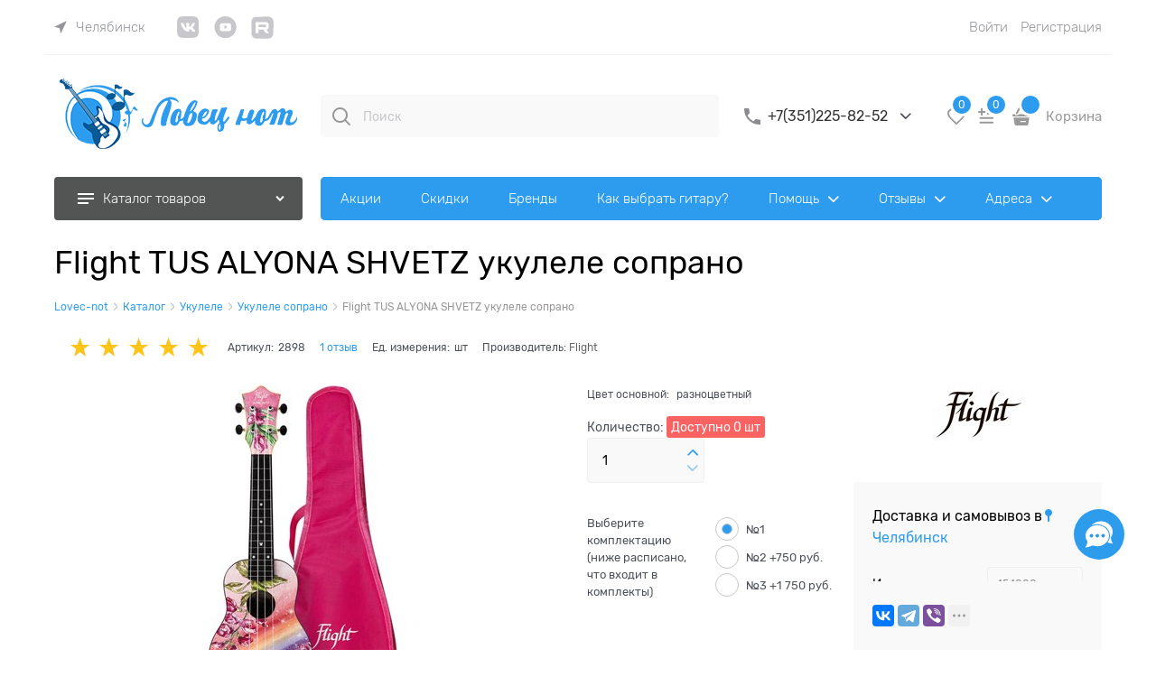

--- FILE ---
content_type: text/html; charset=utf-8
request_url: https://lovec-not.ru/products/flight-tus-alyona-shvetz
body_size: 64720
content:

<!DOCTYPE html>
<html data-ng-strict-di data-ng-app="app" lang="ru" data-ng-controller="ProductCtrl as product" >
<head>
    
    
    <meta http-equiv="Content-Type" content="text/html; charset=utf-8" />
    <meta name="generator" content="AdVantShop.NET">
    <meta name="advid" content="da913b6a">
    <meta name="advtpl" content="modern">
    <meta name="format-detection" content="telePhone=no">
    <title>Купить Flight TUS ALYONA SHVETZ укулеле сопрано недорого в магазине Ловец нот или с бесплатной доставкой</title>
    <base href="https://lovec-not.ru/" />
    <meta name="Description" content="Купите Flight TUS ALYONA SHVETZ укулеле сопрано по низкой цене 5 180 руб.. Все в наличии в магазине Ловец нот, можете забрать самовывозом, закажите недорогую или бесплатную доставку по России, можно оплатить при получении наложенным платежом, можно вернуть.  Проконсультируем с выбором и заказом в наших магазинах в городах Челябинск, Екатеринбург." />
    <meta name="Keywords" content="Flight TUS ALYONA SHVETZ укулеле сопрано,Flight TUS ALYONA SHVETZ укулеле сопрано купить,Flight TUS ALYONA SHVETZ укулеле сопрано отзывы,Flight TUS ALYONA SHVETZ укулеле сопрано цена,Flight TUS ALYONA SHVETZ укулеле сопрано сколько стоит,Flight TUS ALYONA SHVETZ укулеле сопрано заказать,Flight TUS ALYONA SHVETZ укулеле сопрано доставка,Flight TUS ALYONA SHVETZ укулеле сопрано по России,Flight TUS ALYONA SHVETZ укулеле сопрано интернет магазин, Flight TUS ALYONA SHVETZ укулеле сопрано обзоры, Flight TUS ALYONA SHVETZ укулеле сопрано Ловец нот, Flight TUS ALYONA SHVETZ укулеле сопрано Lovec not, Flight TUS ALYONA SHVETZ укулеле сопрано самовывоз,Flight TUS ALYONA SHVETZ укулеле сопрано недорого, Flight TUS ALYONA SHVETZ укулеле сопрано дешево, Flight TUS ALYONA SHVETZ укулеле сопрано оплата при получении, Flight TUS ALYONA SHVETZ укулеле сопрано предпродажная подготовка, Flight TUS ALYONA SHVETZ укулеле сопрано проверка мастером, Flight TUS ALYONA SHVETZ укулеле сопрано Челябинск, Flight TUS ALYONA SHVETZ укулеле сопрано Екатеринбург, " />
    
    <link rel="canonical" href="https://lovec-not.ru/products/flight-tus-alyona-shvetz" />
    


    <script>

    
   !function(){"use strict";window.matchMedia("(max-width: 768px), (max-device-width: 768px)").addListener(function(e){!void(!0===e.matches?document.documentElement.classList.add('mobile-redirect-panel'):document.documentElement.classList.remove('mobile-redirect-panel'))})}();
    </script>
<meta property="og:site_name" content="Ловец нот" />
<meta property="og:title" content="Купить Flight TUS ALYONA SHVETZ укулеле сопрано недорого в магазине Ловец нот или с бесплатной доставкой" />
<meta property="og:url" content="https://lovec-not.ru/products/flight-tus-alyona-shvetz" />
<meta property="og:description" content="Купите Flight TUS ALYONA SHVETZ укулеле сопрано по низкой цене 5 180 руб.. Все в наличии в магазине Ловец нот, можете забрать самовывозом, закажите недорогую или бесплатную доставку по России, можно оплатить при получении наложенным платежом, можно вернуть.  Проконсультируем с выбором и заказом в наших магазинах в городах Челябинск, Екатеринбург." />
<meta property="og:type" content="product" />
    <meta property="og:image" content="https://lovec-not.ru/pictures/product/middle/10784_middle.jpeg" />


<link rel="preload" as="font" href="fonts/Rubik/Rubik-Regular.woff2" type="font/woff2" crossorigin>
<link rel="preload" as="font" href="fonts/Rubik/Rubik-Light.woff2" type="font/woff2" crossorigin>


    <style>
        /*fonts css*/
          @font-face{font-family:advantshopfonts;src:url('fonts/advantshopfonts/advantshopfonts.woff2') format('woff2');font-weight:normal;font-style:normal;font-display:swap}@font-face{font-family:AstakhovDished;src:url('fonts/AstakhovDished/AstakhovDished.woff2') format('woff2');font-weight:400;font-style:normal;font-stretch:normal;font-display:swap}@font-face{font-family:Dobrozrachniy;src:url('fonts/Dobrozrachniy/Dobrozrachniy-Regular.woff2') format('woff2');font-weight:400;font-style:normal;font-stretch:normal;font-display:swap}@font-face{font-family:'Fakedes Outline';src:url('fonts/Fakedes_Outline/FakedesOutline.woff2') format('woff2');font-weight:400;font-style:normal;font-stretch:normal;font-display:swap}@font-face{font-family:'Jazz Ball';src:url('fonts/JazzBall/JazzBall.woff2') format('woff2');font-weight:400;font-style:normal;font-stretch:normal;font-display:swap}@font-face{font-family:Krabuler;src:url('fonts/Krabuler/RFKrabuler-Regular.woff2') format('woff2');font-weight:400;font-style:normal;font-stretch:normal;font-display:swap}@font-face{font-family:'Kurica Lapoi 1.3';src:url('fonts/KuricaLapoi1.3/KuricaLapoi1.3.woff2') format('woff2');font-weight:400;font-style:normal;font-stretch:normal;font-display:swap}@font-face{font-family:Pelmeshka;src:url('fonts/Pelmeshka/Pelmeshka.woff2') format('woff2');font-weight:400;font-style:normal;font-stretch:normal;font-display:swap}@font-face{font-family:'Rubik';src:url('fonts/Rubik/Rubik-Light.woff2') format('woff2'),url('fonts/Rubik/Rubik-Light.woff') format('woff');font-weight:300;font-style:normal;font-display:swap}@font-face{font-family:'Rubik';src:url('fonts/Rubik/Rubik-Regular.woff2') format('woff2'),url('fonts/Rubik/Rubik-Regular.woff') format('woff');font-weight:400;font-style:normal;font-display:swap}@font-face{font-family:'Rubik';src:url('fonts/Rubik/Rubik-Medium.woff2') format('woff2'),url('fonts/Rubik/Rubik-Medium.woff') format('woff');font-weight:500;font-style:normal;font-display:swap}@font-face{font-family:'Rubik';src:url('fonts/Rubik/Rubik-Bold.woff2') format('woff2'),url('fonts/Rubik/Rubik-Bold.woff') format('woff');font-weight:700;font-style:normal;font-display:swap}
    </style>






<style>
    /*critical css*/
    [ng\:cloak], [ng-cloak], [data-ng-cloak], [x-ng-cloak], .ng-cloak, .x-ng-cloak, .ng-hide:not(.ng-hide-animate) {display: none !important;}ng\:form {display: block;}.ng-animate-shim {visibility: hidden;}.ng-anchor {position: absolute;}.row{flex-direction:row;flex-wrap:wrap}.col-lg,.col-lg-1,.col-lg-10,.col-lg-11,.col-lg-12,.col-lg-2,.col-lg-3,.col-lg-4,.col-lg-5,.col-lg-6,.col-lg-7,.col-lg-8,.col-lg-9,.col-lg-offset-1,.col-lg-offset-10,.col-lg-offset-11,.col-lg-offset-12,.col-lg-offset-2,.col-lg-offset-3,.col-lg-offset-4,.col-lg-offset-5,.col-lg-offset-6,.col-lg-offset-7,.col-lg-offset-8,.col-lg-offset-9,.col-lg-slim,.col-md,.col-md-1,.col-md-10,.col-md-11,.col-md-12,.col-md-2,.col-md-4,.col-md-5,.col-md-6,.col-md-7,.col-md-8,.col-md-offset-1,.col-md-offset-10,.col-md-offset-11,.col-md-offset-12,.col-md-offset-2,.col-md-offset-3,.col-md-offset-4,.col-md-offset-5,.col-md-offset-6,.col-md-offset-7,.col-md-offset-8,.col-md-offset-9,.col-md-slim,.col-sm,.col-sm-1,.col-sm-10,.col-sm-11,.col-sm-12,.col-sm-2,.col-sm-3,.col-sm-4,.col-sm-5,.col-sm-6,.col-sm-7,.col-sm-8,.col-sm-9,.col-sm-offset-1,.col-sm-offset-10,.col-sm-offset-11,.col-sm-offset-12,.col-sm-offset-2,.col-sm-offset-3,.col-sm-offset-4,.col-sm-offset-5,.col-sm-offset-6,.col-sm-offset-7,.col-sm-offset-8,.col-sm-offset-9,.col-sm-slim,.col-xs-1,.col-xs-10,.col-xs-11,.col-xs-2,.col-xs-4,.col-xs-7,.col-xs-8,.col-xs-offset-1,.col-xs-offset-10,.col-xs-offset-11,.col-xs-offset-12,.col-xs-offset-2,.col-xs-offset-3,.col-xs-offset-4,.col-xs-offset-5,.col-xs-offset-6,.col-xs-offset-7,.col-xs-offset-8,.col-xs-offset-9{box-sizing:border-box;flex-grow:0;flex-shrink:0;padding-right:.625rem;padding-left:.625rem}.col-xs-slim{flex-basis:auto}.col-xs-1{flex-basis:8.3333333333%;max-width:8.3333333333%}.col-xs-2{flex-basis:16.6666666667%;max-width:16.6666666667%}.col-xs-4{flex-basis:33.3333333333%;max-width:33.3333333333%}.col-xs-7{flex-basis:58.3333333333%;max-width:58.3333333333%}.col-xs-8{flex-basis:66.6666666667%;max-width:66.6666666667%}.col-xs-10{flex-basis:83.3333333333%;max-width:83.3333333333%}.col-xs-11{flex-basis:91.6666666667%;max-width:91.6666666667%}@media screen and (min-width:48em){.col-sm{flex-grow:1;flex-basis:0;max-width:100%}.col-sm-slim{flex-shrink:0;flex-grow:0;flex-basis:auto;max-width:none}.col-sm-1{flex-basis:8.3333333333%;max-width:8.3333333333%}.col-sm-2{flex-basis:16.6666666667%;max-width:16.6666666667%}.col-sm-3{flex-basis:25%;max-width:25%}.col-sm-4{flex-basis:33.3333333333%;max-width:33.3333333333%}.col-sm-5{flex-basis:41.6666666667%;max-width:41.6666666667%}.col-sm-6{flex-basis:50%;max-width:50%}.col-sm-7{flex-basis:58.3333333333%;max-width:58.3333333333%}.col-sm-8{flex-basis:66.6666666667%;max-width:66.6666666667%}.col-sm-9{flex-basis:75%;max-width:75%}.col-sm-10{flex-basis:83.3333333333%;max-width:83.3333333333%}.col-sm-11{flex-basis:91.6666666667%;max-width:91.6666666667%}.col-sm-12{flex-basis:100%;max-width:100%}}@media screen and (min-width:62em){.col-md{flex-grow:1;flex-basis:0;max-width:100%}.col-md-slim{flex-shrink:0;flex-grow:0;flex-basis:auto;max-width:none}.col-md-1{flex-basis:8.3333333333%;max-width:8.3333333333%}.col-md-2{flex-basis:16.6666666667%;max-width:16.6666666667%}.col-md-3{flex-basis:25%;max-width:25%}.col-md-4{flex-basis:33.3333333333%;max-width:33.3333333333%}.col-md-5{flex-basis:41.6666666667%;max-width:41.6666666667%}.col-md-6{flex-basis:50%;max-width:50%}.col-md-7{flex-basis:58.3333333333%;max-width:58.3333333333%}.col-md-8{flex-basis:66.6666666667%;max-width:66.6666666667%}.col-md-9{flex-basis:75%;max-width:75%}.col-md-10{flex-basis:83.3333333333%;max-width:83.3333333333%}.col-md-11{flex-basis:91.6666666667%;max-width:91.6666666667%}.col-md-12{flex-basis:100%;max-width:100%}}@media screen and (min-width:75em){.col-lg{flex-grow:1;flex-basis:0;max-width:100%}.col-lg-slim{flex-shrink:0;flex-grow:0;flex-basis:auto;max-width:none}.col-lg-1{flex-basis:8.3333333333%;max-width:8.3333333333%}.col-lg-2{flex-basis:16.6666666667%;max-width:16.6666666667%}.col-lg-3{flex-basis:25%;max-width:25%}.col-lg-4{flex-basis:33.3333333333%;max-width:33.3333333333%}.col-lg-5{flex-basis:41.6666666667%;max-width:41.6666666667%}.col-lg-6{flex-basis:50%;max-width:50%}.col-lg-7{flex-basis:58.3333333333%;max-width:58.3333333333%}.col-lg-8{flex-basis:66.6666666667%;max-width:66.6666666667%}.col-lg-9{flex-basis:75%;max-width:75%}.col-lg-10{flex-basis:83.3333333333%;max-width:83.3333333333%}.col-lg-11{flex-basis:91.6666666667%;max-width:91.6666666667%}.col-lg-12{flex-basis:100%;max-width:100%}}.col-xs-offset-1{margin-left:8.3333333333%}.col-xs-offset-2{margin-left:16.6666666667%}.col-xs-offset-3{margin-left:25%}.col-xs-offset-4{margin-left:33.3333333333%}.col-xs-offset-5{margin-left:41.6666666667%}.col-xs-offset-6{margin-left:50%}.col-xs-offset-7{margin-left:58.3333333333%}.col-xs-offset-8{margin-left:66.6666666667%}.col-xs-offset-9{margin-left:75%}.col-xs-offset-10{margin-left:83.3333333333%}.col-xs-offset-11{margin-left:91.6666666667%}.col-xs-offset-12{margin-left:100%}@media screen and (min-width:48em){.col-sm-offset-1{margin-left:8.3333333333%}.col-sm-offset-2{margin-left:16.6666666667%}.col-sm-offset-3{margin-left:25%}.col-sm-offset-4{margin-left:33.3333333333%}.col-sm-offset-5{margin-left:41.6666666667%}.col-sm-offset-6{margin-left:50%}.col-sm-offset-7{margin-left:58.3333333333%}.col-sm-offset-8{margin-left:66.6666666667%}.col-sm-offset-9{margin-left:75%}.col-sm-offset-10{margin-left:83.3333333333%}.col-sm-offset-11{margin-left:91.6666666667%}.col-sm-offset-12{margin-left:100%}}@media screen and (min-width:62em){.col-md-offset-1{margin-left:8.3333333333%}.col-md-offset-2{margin-left:16.6666666667%}.col-md-offset-3{margin-left:25%}.col-md-offset-4{margin-left:33.3333333333%}.col-md-offset-5{margin-left:41.6666666667%}.col-md-offset-6{margin-left:50%}.col-md-offset-7{margin-left:58.3333333333%}.col-md-offset-8{margin-left:66.6666666667%}.col-md-offset-9{margin-left:75%}.col-md-offset-10{margin-left:83.3333333333%}.col-md-offset-11{margin-left:91.6666666667%}.col-md-offset-12{margin-left:100%}}@media screen and (min-width:75em){.col-lg-offset-1{margin-left:8.3333333333%}.col-lg-offset-2{margin-left:16.6666666667%}.col-lg-offset-3{margin-left:25%}.col-lg-offset-4{margin-left:33.3333333333%}.col-lg-offset-5{margin-left:41.6666666667%}.col-lg-offset-6{margin-left:50%}.col-lg-offset-7{margin-left:58.3333333333%}.col-lg-offset-8{margin-left:66.6666666667%}.col-lg-offset-9{margin-left:75%}.col-lg-offset-10{margin-left:83.3333333333%}.col-lg-offset-11{margin-left:91.6666666667%}.col-lg-offset-12{margin-left:100%}}.start-xs{justify-content:flex-start}@media screen and (min-width:48em){.start-sm{justify-content:flex-start}}@media screen and (min-width:62em){.start-md{justify-content:flex-start}}@media screen and (min-width:75em){.start-lg{justify-content:flex-start}}@media screen and (min-width:48em){.center-sm{justify-content:center}}@media screen and (min-width:62em){.center-md{justify-content:center}}@media screen and (min-width:75em){.center-lg{justify-content:center}}@media screen and (min-width:48em){.end-sm{justify-content:flex-end}}@media screen and (min-width:62em){.end-md{justify-content:flex-end}}@media screen and (min-width:75em){.end-lg{justify-content:flex-end}}.top-xs{align-items:flex-start}@media screen and (min-width:48em){.top-sm{align-items:flex-start}}@media screen and (min-width:62em){.top-md{align-items:flex-start}}@media screen and (min-width:75em){.top-lg{align-items:flex-start}}@media screen and (min-width:48em){.middle-sm{align-items:center}}@media screen and (min-width:62em){.middle-md{align-items:center}}@media screen and (min-width:75em){.middle-lg{align-items:center}}.baseline-xs{align-items:baseline}@media screen and (min-width:48em){.baseline-sm{align-items:baseline}}@media screen and (min-width:62em){.baseline-md{align-items:baseline}}@media screen and (min-width:75em){.baseline-lg{align-items:baseline}}.bottom-xs{align-items:flex-end}@media screen and (min-width:48em){.bottom-sm{align-items:flex-end}}@media screen and (min-width:62em){.bottom-md{align-items:flex-end}}@media screen and (min-width:75em){.bottom-lg{align-items:flex-end}}.around-xs{justify-content:space-around}@media screen and (min-width:48em){.around-sm{justify-content:space-around}}@media screen and (min-width:62em){.around-md{justify-content:space-around}}@media screen and (min-width:75em){.around-lg{justify-content:space-around}}.between-xs{justify-content:space-between}@media screen and (min-width:48em){.between-sm{justify-content:space-between}}@media screen and (min-width:62em){.between-md{justify-content:space-between}}@media screen and (min-width:75em){.between-lg{justify-content:space-between}}.first-xs{order:-1}@media screen and (min-width:48em){.first-sm{order:-1}}@media screen and (min-width:62em){.first-md{order:-1}}@media screen and (min-width:75em){.first-lg{order:-1}}.last-xs{order:1}@media screen and (min-width:48em){.last-sm{order:1}}@media screen and (min-width:62em){.last-md{order:1}}@media screen and (min-width:75em){.last-lg{order:1}}.reverse-xs{flex-direction:row-reverse}@media screen and (min-width:48em){.reverse-sm{flex-direction:row-reverse}}@media screen and (min-width:62em){.reverse-md{flex-direction:row-reverse}}@media screen and (min-width:75em){.reverse-lg{flex-direction:row-reverse}}.clear-gap-xs{padding-left:0;padding-right:0}@media screen and (min-width:48em){.clear-gap-sm{padding-left:0;padding-right:0}}@media screen and (min-width:62em){.clear-gap-md{padding-left:0;padding-right:0}}@media screen and (min-width:75em){.clear-gap-lg{padding-left:0;padding-right:0}}.clear-gap-left-xs{padding-left:0}@media screen and (min-width:48em){.clear-gap-left-sm{padding-left:0}}@media screen and (min-width:62em){.clear-gap-left-md{padding-left:0}}@media screen and (min-width:75em){.clear-gap-left-lg{padding-left:0}}.clear-gap-right-xs{padding-right:0}@media screen and (min-width:48em){.clear-gap-right-sm{padding-right:0}}@media screen and (min-width:62em){.clear-gap-right-md{padding-right:0}}@media screen and (min-width:75em){.clear-gap-right-lg{padding-right:0}}.gap-xs{padding-left:.625rem;padding-right:.625rem}@media screen and (min-width:48em){.gap-sm{padding-left:.625rem;padding-right:.625rem}}@media screen and (min-width:62em){.gap-md{padding-left:.625rem;padding-right:.625rem}}@media screen and (min-width:75em){.gap-lg{padding-left:.625rem;padding-right:.625rem}}.nowrap-xs{flex-wrap:nowrap}@media screen and (min-width:48em){.nowrap-sm{flex-wrap:nowrap}}@media screen and (min-width:62em){.nowrap-md{flex-wrap:nowrap}}@media screen and (min-width:75em){.nowrap-lg{flex-wrap:nowrap}}.wrap-xs{flex-wrap:wrap}@media screen and (min-width:48em){.wrap-sm{flex-wrap:wrap}}@media screen and (min-width:62em){.wrap-md{flex-wrap:wrap}}@media screen and (min-width:75em){.wrap-lg{flex-wrap:wrap}}.g-xs{gap:5px}.g-sm{gap:10px}.g-md{gap:15px}.g-lg{gap:20px}.row-gap-xs{row-gap:5px}.row-gap-sm{row-gap:10px}.row-gap-md{row-gap:15px}.row-gap-lg{row-gap:20px}.col-md-3,.col-md-9{box-sizing:border-box;flex-grow:0;flex-shrink:0;padding-right:.625rem;padding-left:.625rem}@media screen and (min-width:62em){.col-md-3{flex-basis:25%;max-width:25%}.col-md-9{flex-basis:75%;max-width:75%}}html,textarea{line-height:1.15}html{text-size-adjust:100%;font-size:16px;overflow-y:scroll}a{background-color:transparent;text-decoration:none}img{border-style:none;height:auto;width:auto;max-height:100%;max-width:100%}textarea{margin:0;font:inherit;overflow:auto}html *{max-height:999999px}p{padding:0;margin:0 0 1.0625rem}input[type=tel],textarea{box-shadow:none}.form-field-name{font-size:.75rem}.input-required,label{position:relative;display:inline-block}.input-required::after{content:"*";position:absolute;top:0;color:red;left:100%}.input-required.form-field-name::after{right:0;left:auto}.input-required__rel.input-required::after{position:relative;margin-left:4px}.autocompleter-block{position:relative;display:block}.vertical-interval-middle{margin-top:.625rem;margin-bottom:.625rem}#theme-container{position:absolute;left:0;top:0;min-width:940px;width:100%;z-index:0}.buy-one-click-buttons{text-align:right;margin-top:.625rem}.shipping-variants{padding:0;margin:0;list-style:none;display:table;width:100%;box-sizing:border-box}.shipping-variants-row{display:table-row}.shipping-variants-cell{display:table-cell;vertical-align:middle}.shipping-variants-name{padding:.3125rem .3125rem .3125rem 0}.shipping-variants-value{padding:.3125rem 0 .3125rem .3125rem;width:4.0625rem}.buy-one-click-dialog .buy-one-click-buttons{margin-top:35px}.cart-mini-main .cart-mini-main_cart .cart-mini-main-icon svg{fill:currentcolor}.form-field-control .form-field-input-wrap,.form-field-control .form-field-name-wrap{flex-basis:100%;max-width:100%}.product-card .details-title-row h1{font-size:36px;line-height:130%}.product-card .details-amount .details-param-value .details-spinbox-block .spinbox-input-wrap input{box-sizing:border-box;border-radius:4px;width:130px;padding:13.5px 40px 13.5px 16px;font-size:14px}.product-card .details-aside .block-exuding .details-shipping .top-shipping-row .link-dotted-invert span{padding-left:18px}.product-card .details-aside .block-exuding .details-shipping .top-shipping-row .link-dotted-invert span::before{content:"";-webkit-mask-image:url(templates/modern/dist/assets/Union.E7HVLIMM.svg);background-repeat:no-repeat;width:8px;height:14px;display:block;background-position:center center;position:absolute;left:3px;top:1px}.product-card .details-aside .block-exuding .details-shipping [data-shipping-variants] .shipping-variants-row{padding-bottom:7px;display:flex;font-size:14px;padding-top:7px;justify-content:space-between;align-items:center}.product-card .details-aside .block-exuding .details-shipping [data-shipping-variants] .shipping-variants-row:last-child{border-bottom:none}.product-card .details-aside .block-exuding .details-shipping [data-shipping-variants] .shipping-variants-row .shipping-variants-value{width:auto}.product-card .product-card-info .products-view-wishlist .wishlist-control .svg svg{width:18px;height:16px}.products-view-picture-link img{white-space:normal}input[type=tel],textarea{box-sizing:border-box;border-radius:4px;border:1px solid #efeff4;vertical-align:middle;width:100%;appearance:none;outline:0;background-color:#f9f9f9;color:#8a8a8f}.textarea-small{padding:.9375rem 1.125rem;font-size:.875rem;height:6.25rem}.form-field-input{display:block;font-size:.875rem}.form-field-name{padding-right:.625rem;font-size:16px;display:inline-block;font-style:normal;font-weight:400;line-height:140%;margin-bottom:7px}.product-view-action .products-view-compare .compare-control .svg svg{width:21px;height:21px}main{display:block}body,figure{margin:0}.container-fluid{box-sizing:border-box;margin-right:auto;margin-left:auto}.row{box-sizing:border-box;display:flex;flex-flow:row wrap;margin-right:-.625rem;margin-left:-.625rem}.col-xs,.col-xs-12,.col-xs-3,.col-xs-5,.col-xs-6,.col-xs-9,.col-xs-slim{box-sizing:border-box;flex-shrink:0;padding-right:.625rem;padding-left:.625rem}.col-xs-12,.col-xs-3,.col-xs-5,.col-xs-6,.col-xs-9,.col-xs-slim{flex-grow:0}.col-xs{flex-grow:1;flex-basis:0;max-width:100%}.col-xs-slim{flex:0 0 auto;max-width:none}.col-xs-3{flex-basis:25%;max-width:25%}.col-xs-5{flex-basis:41.6667%;max-width:41.6667%}.col-xs-6{flex-basis:50%;max-width:50%}.col-xs-9{flex-basis:75%;max-width:75%}.col-xs-12{flex-basis:100%;max-width:100%}.center-xs{justify-content:center}.end-xs{justify-content:flex-end}.middle-xs{align-items:center}.col-p-v{padding-top:.6rem;padding-bottom:.6rem}.container-fluid{padding-right:.625rem;padding-left:.625rem}h1{font-size:2em;margin:.67em 0;font-size:1.875rem;font-weight:400;margin:0 0 1.25rem}button,input{line-height:1.15;margin:0;overflow:visible}button{text-transform:none}[type=button],button{appearance:button}[type=checkbox]{box-sizing:border-box;padding:0}[type=search]{appearance:textfield;outline-offset:-2px}[hidden]{display:none}:root{--viewport-width:calc(100vw - var(--scrollbar-width, 0px))}.container,body{position:relative}body{font-size:13px;line-height:1.5;font-family:Rubik}button,input{color:inherit;font:inherit}.container{max-width:73.75rem;min-width:60.625rem;margin:0 auto;z-index:30}.site-menu-row{border-radius:.3125rem}.site-body,.site-body-aside,.site-body-main,.site-head{position:relative}.site-head{z-index:31}.site-body,.site-body-main{z-index:15}.site-body-inner{border-radius:.3125rem}.stretch-container{display:flex;min-height:100vh;flex-direction:column}.stretch-middle{flex:1 0 auto}.buy-one-ckick-very-top{z-index:1050}.oc-lazy-load-cloak{display:none}.mobile-overlap{position:relative;z-index:2998}.btn{display:inline-block;vertical-align:middle}.btn[class*=" icon-"]::after{font-size:.875rem}.h2,h2{font-size:1.375rem;font-weight:400;margin:0 0 1rem}.h2,h1,h2{line-height:1.2}[class*=" icon-"]::after,[class^=icon-]::after{font-family:advantshopfonts,sans-serif;font-style:normal;font-weight:400;speak:none;display:inline-block;text-decoration:inherit;width:1em;line-height:1;text-align:center;opacity:1;font-feature-settings:normal;font-variant:normal;text-transform:none}.icon-animate-spin-before::before{animation:2s linear 0s infinite normal none running spin;display:inline-block;text-shadow:none}.icon-down-open-after-abs::after,.icon-down-open-before::before{content:""}.icon-right-open-before::before{content:""}.icon-up-open-before::before{content:""}.icon-spinner-before::before{content:""}.icon-star-before::before{content:""}.icon-bag-before::before{content:""}.icon-search-before-abs::before{content:""}.icon-dot-3-before::before{content:""}.icon-cancel-after::after{content:""}.icon-bag-before::before,.icon-dot-3-before::before,.icon-down-open-before::before,.icon-right-open-before::before,.icon-search-before-abs::before,.icon-spinner-before::before,.icon-star-before::before,.icon-up-open-before::before{margin-right:.2em}.icon-cancel-after::after,.icon-down-open-after-abs::after{margin-left:.2em}.icon-down-open-after-abs::after,.icon-search-before-abs::before{position:absolute;top:50%;transform:translateY(-50%)}.icon-search-before-abs::before{left:0}.icon-down-open-after-abs::after{right:0}.custom-input-native{opacity:0;position:absolute}input[type=password],input[type=search],input[type=text]{box-shadow:none}.block{margin:0 0 2.5rem}.block-head{margin:0 0 1.25rem}.block-content{margin:0;font-size:.8125rem}.block-exuding{border-radius:.3125rem;margin-bottom:1.0625rem}.block-exuding-row{padding:.9375rem;border-bottom:.0625rem solid #e9e9e9}.block-exuding-row:last-child{border-bottom-width:0}.link-text-decoration-none{text-decoration:none}.link-dotted,.link-dotted-invert{text-decoration:none;border-bottom-style:dotted;border-bottom-width:1px}.link-dotted,.link-dotted-none{border-bottom-color:transparent}.site-head-search-input{margin-bottom:.5625rem;line-height:1}.site-head-phone-col{text-align:right}.site-head-userid{font-size:.75rem}.site-head-logo-block{position:relative}.site-head-logo-link{display:block}.site-head-search-form{position:relative}.site-head-logo,.site-head-menu-col,.site-head-phone-col{margin-top:1.0625rem;margin-bottom:1.0625rem}.site-head-cart{margin-bottom:.4375rem}.site-head-search-btn,.site-head-search-input-wrap{position:relative}.static-block-email-header{font-size:.75rem}.menu-dropdown{position:relative}.menu-dropdown-root{font-size:.875rem;padding:.375rem 1.25rem .5rem;position:relative;display:block;text-decoration:none;color:#fff;border-radius:.3125rem;z-index:100}.menu-dropdown-root::before{display:inline-block;vertical-align:middle;height:1.875rem;content:"";width:0}.menu-dropdown-root::after{margin-right:1.25rem;font-size:.625rem}.menu-dropdown-root-text{display:inline-block;vertical-align:middle}.menu-dropdown-list{padding:0;margin:0;display:block;list-style:none;border-radius:.3125rem;border-width:1px;border-style:solid;z-index:10;background:#fff}.menu-dropdown-item{font-size:.875rem;border-width:0 0 1px;border-style:solid;display:flex;flex-flow:row wrap}.menu-dropdown-item:first-child .menu-dropdown-link-wrap{border-top-left-radius:.3125rem;border-top-right-radius:.3125rem}.menu-dropdown-item:last-child{border-bottom:0}.menu-dropdown-item--give-more-link{top:-1px;position:relative;padding-bottom:1px}.menu-dropdown-link-wrap{width:100%;position:relative;box-sizing:border-box}.menu-dropdown-link{text-decoration:none;position:relative;font-size:0;display:block}.menu-dropdown-link .menu-dropdown-link-text{font-size:.875rem;vertical-align:middle;display:inline-block;width:100%;box-sizing:border-box}.menu-dropdown-link::before{content:"";display:inline-block;vertical-align:middle;height:1.875rem;width:0}.menu-dropdown-compact .menu-dropdown-list{position:absolute;top:100%;left:0;right:0;visibility:hidden}.menu-dropdown-modern .menu-dropdown-link{padding:.4375rem 1.0625rem;text-decoration:none}.js-menu-dropdown-give-more-link{display:none;padding:0;margin:0;border-bottom:0!important}.menu-general-wrap{flex-wrap:nowrap}.menu-general{padding:0;margin:0;list-style:none;white-space:nowrap;font-size:0;line-height:0}.menu-general-item{position:relative;display:inline-block;background-color:transparent;white-space:normal;line-height:1;font-size:.75rem;vertical-align:top}.menu-general-item::before{position:absolute;content:"";width:.125rem;display:block;vertical-align:middle;top:0;right:0;bottom:0;margin-right:-1px;background:linear-gradient(rgba(57,57,57,.39),rgba(57,57,57,.33) 17%,rgba(57,57,57,.12) 61%,rgba(57,57,57,.01) 96%,rgba(255,255,255,.01),rgba(255,255,255,0))0 0/.0625rem 100%no-repeat border-box border-box,linear-gradient(rgba(255,255,255,.14),rgba(255,255,255,.02) 72%,rgba(255,255,255,0)) 1px 0/.0625rem 100%no-repeat border-box border-box}.menu-general-item:first-child{border-top-left-radius:.3125rem;border-bottom-left-radius:.3125rem}.menu-general-item:last-child{border-top-right-radius:.3125rem;border-bottom-right-radius:.3125rem}.menu-general-root-link{font-size:.875rem;padding:.375rem .9375rem .5rem;display:inline-block;text-decoration:none;line-height:1}.menu-general-root-link::before{display:inline-block;vertical-align:middle;height:1.875rem;content:"";width:0}.menu-general-root-link:first-child{border-top-left-radius:.3125rem}.menu-general-root-link:last-child{border-top-right-radius:.3125rem}.menu-general-tile{padding:.375rem .9375rem .5rem}.menu-general-tile::after{content:"";display:inline-block;vertical-align:middle;width:0;height:1.875rem}.menu-general-tile::before{display:none}.menu-general-root-link-text{display:inline-block;vertical-align:middle}.price{line-height:1;display:inline-block}.price-current{display:block}.price-currency{white-space:pre}.price-currency,.price-number{display:inline-block}.toolbar-top{background-color:rgba(243,243,243,.9)}.toolbar-top-item{color:#94969b}.toolbar-top-link-alt{position:relative;margin:0 .4375rem}.toolbar-top-link-alt:first-child{margin-left:0}.toolbar-top-link-alt:last-child{margin-right:0}.toolbar-top-item a,.toolbar-top-link-alt{color:#94969b}.toolbar-top-item a.link-dotted-invert{border-bottom-color:#94969b}.adv-modal-background{background:rgba(0,0,0,.5)}.adv-modal{z-index:999;align-items:center;justify-content:center;position:fixed;inset:0;white-space:nowrap;display:flex!important}.adv-modal .adv-modal-inner{position:relative;z-index:20;vertical-align:middle;text-align:left;white-space:normal;box-shadow:rgba(0,0,0,.5)0 0 15px;max-width:80vw;max-height:var(--min-full-height, 100vh);display:inline-flex;flex-direction:column}.adv-modal .modal-header{border-bottom-width:1px;border-bottom-style:solid;font-size:1.75rem;line-height:1}.adv-modal .modal-content{overflow:auto;vertical-align:middle}.adv-modal .adv-modal-close{position:absolute;display:block;overflow:hidden;border-bottom:0;font-size:0;z-index:1}.adv-close-outside{left:100%;margin-left:5px;top:0}.adv-modal .adv-modal-inner{border-radius:.3125rem;background-color:#fff}.adv-modal .adv-modal-close{color:#fff}.adv-modal .adv-modal-close::after{font-size:30px;top:0;right:0;text-shadow:rgba(0,0,0,.5)0 0 9px}.cart-mini{display:inline-block;vertical-align:middle;position:relative}.cart-mini,.compare-control{font-size:.75rem}.compare-checkbox~.custom-input-text .compare-text-not-added{display:inline}.compare-checkbox~.custom-input-text .compare-text-added{display:none}.harmonica{overflow:hidden;transform:translateZ(0)}.harmonica-tile-dots{z-index:20;position:relative}.harmonica-tile-inner{display:inline-block}.adv-popover{box-shadow:rgba(0,0,0,.25)0 0 9px;border-radius:.3125rem;top:0;left:0;background:#fff;z-index:700;position:absolute}.adv-popover-content{padding:14px}.adv-popover-tile{position:absolute;overflow:hidden}.adv-popover-tile__figure{display:inline-block;background-color:#fff;transform:rotate(45deg);position:relative;height:.625rem;width:.625rem;box-shadow:rgba(0,0,0,.25)0 0 9px}.adv-popover-position-bottom .adv-popover-tile{left:0;right:0;margin:0 auto;height:calc(.625rem - 1px);width:100%;text-align:center;bottom:100%}.spinbox-less,.spinbox-more{display:block;line-height:1;padding:.125rem .3125rem;background-color:transparent;border:0}.spinbox-input{appearance:textfield}.spinbox-input-wrap{padding-right:0}.spinbox-block{flex-wrap:nowrap}.scroll-to-top{position:fixed;left:0;display:none;height:100%;background:rgba(243,243,243,.9);width:40px;top:0;z-index:20}.scroll-to-top .to-top-icon{position:absolute;bottom:40px;height:40px;width:40px;text-align:center}.wishlist-control{font-size:.75rem}.wishlist-checkbox~.custom-input-text .wishlist-text-not-added{display:inline}.wishlist-checkbox~.custom-input-text .wishlist-text-added{display:none}.clear::before{content:"";display:table}.clear::after{clear:both}.rel{position:relative}.hidden{display:none}.big-z{z-index:100}.text-floating{overflow-wrap:break-word;word-break:keep-all;line-break:normal;hyphens:none}.text-static{overflow-wrap:normal;word-break:normal;line-break:auto;hyphens:manual}.inline{display:inline}.flex{display:flex}.relative{position:relative}.m-l-xs{margin-left:5px}.block,.breadcrumbs__item::before{display:block}.theme-left,.theme-right{position:absolute;left:50%}.breadcrumbs{font-size:14px;padding-bottom:0}.breadcrumbs__inner{display:flex;align-content:center;flex-wrap:nowrap;overflow-x:auto;padding-bottom:.6667em;box-sizing:border-box;white-space:nowrap;line-height:1}.breadcrumbs--desktop{font-size:11px;margin-bottom:20px}.breadcrumbs--desktop .breadcrumbs__item{display:inline-block}.breadcrumbs--desktop .breadcrumbs__item::before{display:inline-block;font-size:9px;line-height:1;margin-right:0}.breadcrumbs__item{vertical-align:middle;display:flex;align-items:center;color:#000}.breadcrumbs__item:first-child::before{display:none}.carousel{position:relative;box-sizing:border-box;transform:translateZ(0)}.carousel-inner{overflow:hidden;position:relative}.rating{display:inline-block;padding:0;margin:0;list-style:none;font-size:1.125rem;line-height:1;direction:rtl}.rating-item,.zoomer{display:inline-block;vertical-align:middle}.rating-item{padding:0;margin:0;color:#d1d1d1;line-height:1}.zoomer{position:relative}.zoomer-window{position:absolute;background-repeat:no-repeat;background-color:#fff;z-index:5}.zoomer-window-title{position:absolute;color:#fff;top:0;left:0;right:0;background:rgba(0,0,0,.5);text-align:center;white-space:normal;padding:.3125rem}.adv-modal .adv-modal-inner.buy-one-click-dialog,.buy-one-click-dialog{min-width:35vw;max-width:35vw}.gallery-block{padding-right:3.75rem}.gallery-picture-link{max-width:100%}.gallery-picture{text-align:center;white-space:nowrap;position:relative;display:flex;align-items:center;justify-content:center}.gallery-picture-obj{display:inline-block;vertical-align:middle}.details-additional-graphics{margin:2.5rem 2.5rem 1rem}.gallery-zoom{position:relative;padding-left:1.25rem;font-size:.6875rem}.gallery-photos-item{white-space:nowrap;border:1px solid transparent;border-radius:.3125rem;padding:.625rem;display:flex;position:relative;justify-content:center;align-items:center;margin:auto}.gallery-picture-labels{position:absolute;right:0;top:0;z-index:0}.gallery-photos-slider-list-vertical{height:100%}.details-block{margin-bottom:1.875rem;border-radius:.3125rem}.details-payment{border-style:solid;border-width:.0625rem 0;padding:7px 0}.details-payment .price{margin-bottom:.3125rem;display:block}.details-payment .price-current{font-size:1.625rem}.details-payment-block .btn,.details-payment-price{white-space:nowrap}.details-payment-item{padding-left:.625rem}.details-payment-inline{display:inline-block;margin-bottom:.3125rem;vertical-align:top}.availability{display:inline-block;vertical-align:middle;border-radius:.1875rem;color:#fff;padding:.3125rem;line-height:1}.available{background-color:#b1cd03}.details-payment-block{display:flex;flex-wrap:wrap}.details-payment-cell{margin-top:7px;margin-bottom:7px}.details-carousel-item-vertical{border:.0625rem solid transparent;vertical-align:middle;box-sizing:border-box;text-align:center;display:block}.modal .details-modal-preview{width:100%;height:calc(100% - 90px);display:inline-flex;flex-direction:column}.modal .details-modal-preview .modal-content{overflow-y:visible;position:relative;max-height:100%;flex-grow:1}.details-buy-one-click{line-height:1}.details-tabs{margin-top:.9375rem}.details-preview-block{font-size:0;line-height:0}.details-preview-block .zoomer-window-title{line-height:1;font-size:12px}.details-preview-block .zoomer-inner~.zoomer-window .zoomer-window-title{top:auto;bottom:0}.details-modal-preview-block{display:flex;flex-direction:row;height:100%}.details-modal-preview-cell{vertical-align:top}.details-modal-preview-cell-photo{width:100%;vertical-align:middle;align-self:center}.details-modal-carousel{padding:1.625rem 0;height:auto!important}.details-spinbox-block{width:5rem}.top-shipping-row{margin-bottom:5px}.details-param-name,.details-param-value{display:inline;font-size:.75rem}.details-photos__right{margin:0 10px}.details-row{margin-top:.9375rem}.details-row__amount-table{margin-top:20px;margin-bottom:20px}.products-view-block{font-size:.75rem;line-height:1.5;box-sizing:border-box;flex:0 0 auto}.products-view-item{box-sizing:border-box;display:flex;flex-flow:row wrap;border-radius:.3125rem;position:relative}.products-view-pictures{box-sizing:border-box;text-align:center;position:relative;white-space:nowrap}.products-view-info{box-sizing:border-box;display:flex;flex-direction:column}.products-view{margin-bottom:1.875rem}.products-view .price-current{font-size:1.1875rem}.products-view-picture,.products-view-price .price{display:inline-block;vertical-align:middle}.products-view-picture-link{display:flex;align-items:center;justify-content:center;position:relative}.products-view-quickview{display:none;opacity:.8}.products-view-meta{font-size:.6875rem;margin-bottom:2px}.products-view-meta-sku-review-count-wrap{width:100%;display:flex;overflow:hidden;flex-wrap:wrap}.products-view-price{text-align:left}.products-view-rating{margin-top:.3125rem}.products-view-tile{margin-top:-.625rem;margin-left:-.625rem;margin-right:-.625rem}.products-view-tile .products-view-block{padding:.625rem}.products-view-tile .products-view-picture-link{width:100%}.products-view-tile .products-view-item{padding-bottom:.9375rem;white-space:normal;flex-direction:column;height:100%;padding-left:0!important}.products-view-tile .products-view-meta{color:#a5a8af}.products-view-tile .products-view-info{width:100%;flex-grow:1}.products-view-tile .products-view-name{margin:16px .625rem 0;text-align:center}.products-view-name-link{-webkit-line-clamp:var(--products-view-name-line-count, 3);-webkit-box-orient:vertical;overflow:hidden;display:-webkit-box}.products-view-tile .products-view-price{height:3.875rem;white-space:nowrap;padding:0 .3125rem .3125rem 0}.products-view-tile .products-view-price::before{content:"";display:inline-block;vertical-align:middle;height:100%;font-size:0;line-height:0}.products-view-tile .products-view-price-block{padding:.3125rem .625rem 0;box-sizing:border-box;display:flex;flex-wrap:wrap;align-items:center}.products-view-tile .products-view-buttons-cell,.products-view-tile .products-view-price{display:inline-block;vertical-align:middle}.products-view-tile .products-view-buttons-cell{white-space:nowrap}.products-view-tile .products-view-buttons{padding-bottom:.3125rem}.products-view-tile .price-current,.vanilla-dropdown vanilla-dropdown-selected{display:block}.products-view-tile .products-view-pictures{padding:1.5625rem .625rem 0;margin:0 auto;width:100%!important}.product-view-carousel-list{padding:0;box-sizing:border-box;flex-wrap:nowrap;display:flex;overflow:hidden;visibility:hidden}.product-view-carousel-list .price-current{font-size:1.125rem}.product-view-carousel-list-horizontal{flex-direction:row}.tabs-headers{padding:0;margin:0;list-style:none}.products-view-tile .products-view-price-block .products-view-price::before,.tab-content{display:none}.tabs-header-item-link{display:block;line-height:1}.tabs-horizontal .tabs-header-item-link{font-size:1.375rem}.tabs-horizontal .tabs-header-item{padding:.9375rem 1.25rem;border:.0625rem solid transparent;border-radius:.3125rem;float:left;margin-right:10px}.tabs-horizontal .tabs-content{padding:.9375rem 1.25rem;font-size:.875rem}.spinbox-block,.vanilla-dropdown{position:relative}.adv-modal .modal-header{border-bottom-color:#efeff4;padding:24px 30px 20px}.adv-modal .modal-content{padding:24px 30px 35px}.spinbox__arrows{right:26px;position:absolute}.product-card .details-amount .details-param-value .details-spinbox-block .spinbox__arrows .spinbox-more::before,.spinbox__arrows .spinbox-more::before{content:"";-webkit-mask-image:url(templates/modern/dist/assets/arrow-spinbox.W4GBU74H.svg);width:12px;height:9px;background-repeat:no-repeat;background-position:center center;margin-right:0;transform:rotate(180deg);vertical-align:top}.product-card .details-amount .details-param-value .details-spinbox-block .spinbox__arrows .spinbox-less::before,.spinbox__arrows .spinbox-less::before{content:"";-webkit-mask-image:url(templates/modern/dist/assets/arrow-spinbox.W4GBU74H.svg);width:12px;height:9px;background-repeat:no-repeat;background-position:center center;margin-right:0;vertical-align:bottom}.spinbox-button-disabled{opacity:.5}.cart-mini-main{font-size:15px!important;display:flex;align-items:center}.cart-mini-main .cart-mini-main_cart{position:relative;margin-right:4px}.cart-mini-main .cart-mini-main_cart .cart-mini-main-icon{width:46px;height:48px;display:flex;align-items:center;justify-content:center;font-style:normal}.cart-mini-main .cart-mini-main_cart .cart-mini-main-count{position:absolute;right:0;top:-2px;min-width:26px;padding-left:3px;padding-right:3px;height:26px;border-radius:50px;display:flex;align-items:center;justify-content:center;font-size:12px;border:3px solid #fff;box-sizing:border-box}.products-view-tile .products-view-name{margin:16px 0 0}.products-view-tile .products-view-rating~.products-view-name{margin-top:10px}.products-view-tile .products-view-name-link{font-size:16px;text-align:left}.products-view-tile .products-view-item{border:0}.products-view-tile .products-view-pictures{z-index:0}.products-view-tile .products-view-rating{text-align:left;margin-top:16px}.products-view-tile .products-view-rating .rating .rating-item::before{width:12px;height:12px;display:block;font-size:90%;margin-right:0}.products-view-tile .products-view-price-data{padding-top:16px}.products-view-tile .products-view-price-block{padding:0}.products-view-tile .products-view-price-block .products-view-price{height:auto}.product-card .product-card-top .product-card-top-info .rating .rating-item::before,.products-view-tile .products-view-price-block .price-current{font-size:24px}.products-view-tile .product-view-button{margin-top:10px}.products-view-tile .product-view-button .product-view-button-wrap .button_block .products-view-buttons{padding-bottom:0}.products-view-tile .products-view-pictures{padding:0}.products-view-tile .products-view-meta{text-align:left}.product-card .gallery-block{padding-right:20px}.product-card .details-param-name{padding-right:5px}.product-card .product-card-top{display:flex;justify-content:space-between;gap:20px;flex-wrap:wrap;align-items:center;margin-bottom:30px}.product-card .product-card-top .product-card-top-info{display:grid;grid-auto-flow:column;align-items:center;flex-wrap:wrap;gap:16px}.product-card .product-card-top .product-card-top-info .details-reviews,.product-card .product-card-top .product-card-top-info .details-sku{display:flex}.breads-item .breads-item-link span,.product-card .details-payment .details-payment-block .details-payment-cell .details-payment-item .details-buy-one-click .link-dotted-invert,.product-card .product-card-top .product-card-top-info .details-reviews a,.product-card .product-card-top .product-card-top-info .details-sku .details-param-name,.product-card .product-card-top .product-card-top-info .details-sku .details-param-value{font-size:12px}.product-card .details-row{margin-top:0}.product-card .details-amount{margin-bottom:30px}.product-card .details-amount .details-param-name{font-size:14px;margin-bottom:14px}.product-card .details-amount .details-param-value .details-spinbox-block{position:relative;width:130px}.product-card .details-amount .details-param-value .details-spinbox-block .spinbox__arrows{position:absolute;right:12px}.product-card .details-payment{border:0;margin-top:40px;padding:0}.product-card .details-payment .details-payment-block .details-payment-cell,.product-card .details-payment .details-payment-inline{display:inline-block}.product-card .details-payment .details-payment-block{display:block}.product-card .details-payment .details-payment-block .details-payment-cell .details-buy-one-click{margin-bottom:20px}.product-card .details-payment .details-payment-block .details-payment-cell .price{margin-bottom:6px}.product-card .details-payment .details-payment-block .details-payment-cell .price .price-current{font-size:36px}.product-card .details-payment .details-payment-block .details-payment-cell .details-payment-item{padding-left:0;margin-bottom:12px}.product-card .details-payment .details-payment-block .details-payment-cell .details-payment-item .btn::before{content:"";background-size:100%;width:20px;font-size:6px;height:20px;background-repeat:no-repeat;background-position:center center;margin-right:8px;-webkit-mask-image:url(templates/modern/dist/assets/productCard-cart.LAACTE3R.svg)}.product-card .details-payment .details-payment-block .details-payment-cell .details-payment-item.details-payment-inline{margin-top:10px}.product-card .details-availability{padding-top:5px;padding-bottom:5px}.product-card .details-availability .available{font-size:12px;margin-bottom:0;margin-top:0;background:0 0;padding:0}.product-card .details-aside .block-exuding-wrap{margin-bottom:17px}.product-card .details-aside .block-exuding{border-radius:4px;margin-bottom:0}.product-card .details-aside .block-exuding .details-shipping{padding:0}.product-card .details-aside .block-exuding .details-shipping__variants{max-height:400px;overflow:auto;padding-left:21px;padding-right:21px}.product-card .details-aside .block-exuding .details-shipping .top-shipping-row{padding-bottom:13px;padding-left:21px;padding-right:21px;font-size:16px;margin-bottom:0}.product-card .details-aside .block-exuding .details-shipping .top-shipping-row .link-dotted-invert{border-bottom-style:none;position:relative}.product-card .tabs{margin-bottom:80px}.product-card .tabs .tabs-headers{display:flex;position:relative}.product-card .tabs .tabs-headers::after{position:absolute;bottom:0;z-index:-1;width:100vw;margin-left:calc((-100vw + 100%)/2)}.product-card .tabs .tabs-headers .tabs-header-item{border:0;padding:0;margin-right:32px;border-radius:0}.product-card .tabs .tabs-headers .tabs-header-item .tabs-header-item-link{border-bottom-style:none;font-size:18px;padding-bottom:32px}.product-card .tabs .tabs-headers .tabs-header-item.tabs-header-active{border-bottom:1px solid #8a8a8f!important}.product-card .tabs .tabs-headers .tabs-header-item.tabs-header-active .tabs-header-item-link{color:#8a8a8f}.product-card .tabs .tabs-content{padding:40px 0 0}.product-card .details-block .details-additional-graphics{margin:10px 0 0}.phones-number__icon>svg,.product-card .product-card-info__inner{height:100%}.product-card .product-card-info .products-view-compare{margin-bottom:10px}.product-card .product-card-info .products-view-compare .compare-control{display:flex;align-items:center}.product-card .product-card-info .products-view-compare .compare-control .svg{width:24px;height:24px}.product-card .product-card-info .products-view-compare .compare-control .custom-input-text{margin-left:6px;font-size:13px}.product-card .product-card-info .products-view-wishlist{margin-bottom:13px}.product-card .product-card-info .products-view-wishlist .wishlist-control{display:flex;align-items:center;margin-left:3px}.product-card .product-card-info .products-view-wishlist .wishlist-control .svg{width:20px;height:14px}.product-card .product-card-info .products-view-wishlist .wishlist-control .custom-input-text{margin-left:6px;font-size:13px}.product-card .product-card-info__details-aside{position:relative}.product-card .product-card-info__details-aside .top-shipping-row{position:sticky;padding-top:26px;top:0}.product-card .details-aside__module-wrap{font-size:14px}.product-card .details-row__amount-table{margin-top:8px;margin-bottom:20px}.adv-modal-background .details-modal-preview .details-carousel-item-vertical{border:2px solid transparent;border-radius:5px}.product-card .details-aside__module-wrap{text-align:center}.breads-item .breads-item-current{font-size:12px}.breads-item::before{content:"";background:url(templates/modern/dist/assets/filter-arrow.66KZFEUK.svg)0 0/10px no-repeat;width:12px;height:7px;transform:rotate(90deg)}.breadcrumbs__item{margin-right:1px}.breadcrumbs__item::before{align-self:center}.toolbar-top{position:relative;z-index:101;line-height:1.625}.toolbar-top-item{padding:.5625rem 0 .625rem;margin:0 .625rem;font-size:.75rem}.toolbar-top-item__left-part{flex-grow:1}.toolbar-top-item__right-part{flex-grow:0!important}.toolbar-top{min-height:60px}.toolbar-top__zone-name{margin-right:20px;flex-grow:0!important}.toolbar-top__social{padding-left:15px;padding-right:15px;flex-grow:1}.toolbar-top__social .social-block__item{height:24px}.toolbar-top-item:last-child{flex-grow:1;justify-content:flex-end}.toolbar-top>.container>.row{align-items:center;min-height:60px;flex-wrap:nowrap}.toolbar-top>.container>.row .toolbar-top-item{font-size:15px;display:flex;align-items:center;flex-shrink:0;font-weight:300;padding-top:0;padding-bottom:0}.toolbar-top>.container>.row .toolbar-top-item a{border-bottom-style:none}.toolbar-top .toolbar-top-menu .menu-general-item::before,.toolbar-top>.container>.row .toolbar-top-item .zone-name{display:none}.toolbar-top>.container>.row .toolbar-top-item .zone-dialog-trigger-link{display:flex;align-items:center;text-decoration:none;font-size:15px;font-weight:300}.toolbar-top>.container>.row .toolbar-top-item .zone-dialog-trigger-link::before{content:"";-webkit-mask-image:url(templates/modern/dist/assets/city.TN3BTOKM.svg);width:14px;height:15px;display:block;margin-right:10px;background-color:currentcolor}.toolbar-top-item-phone,.toolbar-top>.container>.row .toolbar-top-item [data-ng-transclude]{display:flex;align-items:center}.toolbar-top .toolbar-top-menu{flex-grow:1}.toolbar-top .toolbar-top-menu .menu-general{white-space:normal}.toolbar-top .toolbar-top-menu .menu-general.harmonica{height:60px;overflow:hidden}.toolbar-top .toolbar-top-menu .menu-general-root-link{font-size:15px}.toolbar-top .toolbar-top-menu .harmonica-tile-inner{display:inline-block}.toolbar-top .toolbar-top-menu .menu-general-root-link{padding:15px 12px}.toolbar-top-item-phone{flex-wrap:wrap}input[type=password],input[type=search],input[type=text]{box-sizing:border-box;border-radius:4px;border:1px solid #efeff4;vertical-align:middle;width:100%;appearance:none;outline:0;background-color:#f9f9f9;color:#8a8a8f}.input-big,.input-small{font-size:.875rem;padding:1rem 1.25rem .9375rem}.input-small{padding:.5rem 1.25rem}.btn{display:inline-flex;align-items:center;justify-content:center;text-decoration:none;border-width:0;text-align:center;border-radius:.25rem;line-height:1.3;box-sizing:border-box}.btn-middle{font-weight:400;font-size:1rem;padding:.8125rem 2.5rem}.btn-small{font-weight:400;font-size:.875rem}.btn-small,.btn.products-view-buy{padding:.625rem 1.25rem}.btn.products-view-buy::before,.site-head-site-head-search .site-head-search-btn::before{content:"";background-repeat:no-repeat;background-size:24px;display:block;background-position:center center}.btn.products-view-buy::before{width:23px;height:23px;margin-right:7px;-webkit-mask-image:url(templates/modern/dist/assets/cart.RZ7FKW3Y.svg);-webkit-mask-size:21px;-webkit-mask-repeat:no-repeat;flex-shrink:0}.site-head-site-head-search{position:relative}.site-head-site-head-search .site-head-search-input{padding-left:47px;border:0;margin-bottom:0;margin-top:0}.site-head-site-head-search .site-head-search-btn{width:46px;height:48px;display:flex;justify-content:center;align-items:center;left:0;top:50%;transform:translateY(-24px);position:absolute;border:0}.site-head-site-head-search .site-head-search-btn::before{-webkit-mask-image:url(templates/modern/dist/assets/search.RKNZ7J4V.svg);width:24px;height:24px}.phones-number__order-call p,.site-head-cart{margin-bottom:0}.site-head-phone-col{display:flex;align-items:center;justify-content:flex-end}.site-head-logo-block{text-align:center}.site-head-logo,.site-head-menu-col,.site-head-phone-col{margin-top:26px;margin-bottom:14px}.address-block{display:flex;align-items:center}.address-block__icon{padding-right:5px;display:flex}.address-block__text{font-style:normal;font-size:14px;line-height:1.4}.site-head .site-head__menu .menu-general,.working-hours{display:flex;align-items:center}.working-hours__icon{display:flex;padding-right:5px}.working-hours__text{font-style:normal;font-size:14px;line-height:1.4}.phones-number .email::before,.site-head .site-head__menu .menu-general .menu-general-item::before,.site-menu-row .menu-general .menu-general-item::before{display:none}.menu-dropdown .menu-dropdown-root{display:flex;align-items:center;line-height:normal;font-size:15px;font-weight:300;padding:15px 26px;border-radius:4px;height:48px;box-sizing:border-box}.menu-dropdown .menu-dropdown-root::before{content:"";background:url(templates/modern/dist/assets/catalog-icon.6GLUG3D7.svg)center center no-repeat;display:block;width:18px;height:14px;margin-right:10px}.menu-dropdown .menu-dropdown-list{border-radius:4px;border:0}.menu-dropdown .menu-dropdown-list .menu-dropdown-item:first-child .menu-dropdown-link-wrap{padding-top:3px}.menu-dropdown .menu-dropdown-list .menu-dropdown-item .menu-dropdown-link{display:flex;align-items:center;padding:8.5px 1.2rem 8.5px 1.0625rem}.menu-general .menu-general-root-link{padding:0 20px}.menu-general .harmonica-tile-inner,.site-head .site-head__menu .menu-general .harmonica-tile-inner{display:flex;align-items:center;justify-content:center}.social-block__list{display:grid;gap:17px;list-style-type:none;margin:0;padding:0;grid-auto-columns:24px;grid-auto-flow:column}:root{--cartFooterHeight:15px}.menu-block .menu-dropdown-root,.menu-block .site-menu-row .menu-general .menu-general-root-link{font-size:15px}.menu-block .menu-general{border-radius:5px}.flex-nowrap{flex-wrap:nowrap}.site-body{min-height:50vh}.site-head-inner{z-index:auto}.wishlist-header-block{position:relative;width:27px;height:32px;margin-right:6px}.wishlist-header-block .wishlist-header-icon{width:30px;height:30px;border-radius:4px;display:inline-flex;align-items:center;justify-content:center;font-style:normal;border:1px solid transparent}.wishlist-header-block .wishlist-header-block-count{position:absolute;right:-8px;top:-10px;min-width:26px;height:26px;border-radius:50px;display:flex;align-items:center;justify-content:center;font-size:12px;font-weight:400;border:3px solid #fff;box-sizing:border-box;padding-left:3px;padding-right:3px}.compare-header-block{position:relative;width:32px;height:32px}.compare-header-block .compare-header-icon{width:30px;height:30px;border-radius:4px;display:inline-flex;align-items:center;justify-content:center;font-style:normal;border:1px solid transparent}.compare-header-block .compare-header-block-count{position:absolute;right:-8px;top:-10px;min-width:26px;height:26px;border-radius:50px;display:flex;align-items:center;justify-content:center;font-size:12px;border:3px solid #fff;box-sizing:border-box;padding-left:3px;padding-right:3px}.site-menu-row .menu-general{display:flex;align-items:center;max-height:48px;overflow:hidden}.site-head .site-head__menu .menu-general .menu-general-item,.site-menu-row .menu-general .menu-general-item{display:flex}.site-head .site-head__menu .menu-general .menu-general-root-link,.site-menu-row .menu-general .menu-general-root-link{display:flex;align-items:center;white-space:nowrap;padding:9px 22px;font-size:16px;font-weight:300}.site-head .site-head__menu .menu-general{flex-wrap:wrap}.menu-dropdown-root,.menu-general-root-link{font-size:16px;font-weight:300}.col-p-v{padding-top:12px;padding-bottom:12px}.product-view-action{position:absolute;left:5px}.product-view-action .products-view-compare,.product-view-action .products-view-wishlist{margin-bottom:3px;visibility:hidden}.adv-modal .adv-modal-close,.product-view-action .products-view-compare .compare-control,.product-view-action .products-view-wishlist .wishlist-control{width:32px;height:32px;display:flex;align-items:center;justify-content:center}.product-view-action .products-view-compare .compare-control .custom-input-native{display:none}.product-view-action .products-view-compare .compare-control .svg{width:32px;height:32px;line-height:32px;display:flex;align-items:center;justify-content:center;border-radius:4px}.product-view-action .products-view-wishlist .wishlist-control .custom-input-native{display:none}.product-view-action .products-view-quickview .svg,.product-view-action .products-view-wishlist .wishlist-control .svg{width:32px;height:32px;line-height:32px;display:flex;align-items:center;justify-content:center;border-radius:4px}.static-block-email-header{font-size:inherit}.adv-modal .adv-modal-close{left:auto;top:17px;right:17px;width:24px;height:24px;background-color:#fff;padding:2px;border-bottom-left-radius:.3125rem}.adv-modal .adv-modal-close::after{content:"";-webkit-mask-image:url(templates/modern/dist/assets/zone-close.LFELJPL5.svg);width:24px;height:24px;box-sizing:border-box;margin:0;position:relative}.modal-content{padding:0}.phones-number__order-call,.phones-number__tel,.toolbar-top .phones-number__tel{padding-left:8px;padding-right:8px}.toolbar-top .phones-number__tel>a{font-size:15px;font-weight:300}.phones-number__tel>a{font-size:16px}.phones-number__order-call{font-size:13px;text-align:left}.phones-number__icon{display:flex}.phones-number__dropdown{display:block;padding:0 18px}.phones-number__field-dropdown{display:flex;align-items:center}.phones-number__text{font-size:16px;white-space:nowrap}.phones-number__text a{text-decoration:none;color:#333}.phones-number__callback-link{font-weight:300}.site-head__item-wrap{padding-top:26px;padding-bottom:14px}.site-head .site-head-cart{display:flex;flex-direction:column-reverse;position:relative}.site-head .compare-header-block__name,.site-head .site-head-cart .site-head-cart-code-text,.site-head .wishlist-header-block__name{display:none}.site-head .site-head-cart .site-head-cart-code{position:absolute;left:0;right:0;bottom:0}.site-head .site-head__item-wrap.site-head__item-wrap--menu-search-tel{align-items:flex-end;padding-bottom:26px;padding-top:28px;flex-wrap:nowrap}.site-head .site-head__item-wrap.site-head__item-wrap--menu-search-tel .site-head-logo-block{align-self:center}.site-head .site-head__item-wrap.site-head__item-wrap--menu-search-tel .menu-general .menu-general-item .menu-general-root-link{padding-top:0;padding-bottom:0}.site-head .site-head__item-wrap.site-head__item-wrap--menu-search-tel .phones-number__dropdown,.site-head .site-head__item-wrap.site-head__item-wrap--menu-search-tel .site-head-search-input-wrap{padding-top:0}.site-head .site-head__item-wrap.site-head__item-wrap--menu-search-tel .site-head__center-block-inner{align-items:flex-end}.site-head .site-head__item-wrap.site-head__item-wrap--menu-search-tel .phones-number__dropdown{padding-bottom:3px}.site-head .site-head__item-wrap.site-head__item-wrap--menu-search-tel .site-head__user-control{padding-top:10px}.site-head .site-head__item-wrap.site-head__item-wrap--header-category .compare-header-block,.site-head .site-head__item-wrap.site-head__item-wrap--header-category .site-head-cart,.site-head .site-head__item-wrap.site-head__item-wrap--header-category .wishlist-header-block{text-align:center;width:auto;height:auto;padding-left:8px;padding-right:8px;margin:0}.site-head .site-head__item-wrap.site-head__item-wrap--header-category .site-head-cart-code{bottom:-20px}.site-head .site-head__item-wrap.site-head__item-wrap--header-category .site-head__popover-wrap{display:none}.site-head .site-head__item-wrap.site-head__item-wrap--header-category .compare-header-block .compare-header-icon,.site-head .site-head__item-wrap.site-head__item-wrap--header-category .wishlist-header-block .wishlist-header-icon{position:relative}.site-head .site-head__item-wrap.site-head__item-wrap--header-category .compare-header-block__name,.site-head .site-head__item-wrap.site-head__item-wrap--header-category .wishlist-header-block__name{display:block}.site-head .site-head__item-wrap.site-head__item-wrap--header-category .cart-mini .cart-mini-main{flex-direction:column}.site-head .site-head__item-wrap.site-head__item-wrap--header-category .cart-mini .cart-mini-main__text{font-size:13px}.site-head .site-head__item-wrap.site-head__item-wrap--header-category .cart-mini .cart-mini-main-icon{height:32px}.site-head .site-head__item-wrap.site-head__item-wrap--header-category .cart-mini .cart-mini-main-count{top:-9px}.site-head__user-control{display:flex;align-items:center;flex-wrap:nowrap}.site-head__center-block-inner{flex-wrap:nowrap}.site-head__right-block{display:flex;flex-grow:0;margin:0}.site-head__center-block,.site-head__left-block{margin:0}.site-head__center-block .menu-dropdown-list{min-width:200px}.site-head__menu{position:relative;z-index:2}.site-head__menu .menu-general{height:40px;overflow:hidden;opacity:0;white-space:normal}.site-head__menu .menu-general .menu-general-item:first-child .menu-general-root-link{padding-left:0}.site-head__menu .menu-general .menu-general-item .menu-general-root-link{padding:0 12px;font-weight:400}.site-head__menu .menu-general .menu-general-item .menu-general-root-link::after{margin-right:10px}.site-head__info{flex-wrap:nowrap}.site-head__info .site-head__address,.site-head__info .site-head__working-hours{padding-left:10px;padding-right:10px}.site-head__info .phones-number__dropdown{display:block;padding:0 10px}.site-head__info .site-head__dropdown-phones-wrap{flex-grow:0}.site-head__search-wrap.site-head__search-wrap--icon-mode{width:46px;height:48px;flex-basis:46px;max-width:46px;flex-shrink:0}.site-head__search-wrap.site-head__search-wrap--icon-mode .site-head-search-input{visibility:hidden;width:calc(100% - 46px);position:absolute;right:46px;box-sizing:border-box;padding-left:0;padding-right:0;top:50%;transform:translateY(-50%)}.site-head__search-wrap.site-head__search-wrap--icon-mode .site-head-search-input-wrap{position:absolute;right:-10px;box-sizing:border-box;padding:20px 0;width:46px;bottom:0;top:-3px;height:100%;transform:translate(0);z-index:2}.site-head__search-wrap.site-head__search-wrap--icon-mode .site-head-site-head-search{position:static}.site-head__search-wrap.site-head__search-wrap--icon-mode .site-head-search-form{margin:0}.site-head__search-wrap.site-head__search-wrap--icon-mode .site-head-search-btn{left:auto;right:0;z-index:2;top:50%;transform:translateY(-22px)}.site-head__search-wrap.site-head__search-wrap--icon-mode .site-head-search-form{position:static}.products-view-tile .products-view-price-block{justify-content:flex-start!important}.menu-block--b-radius{border-top-left-radius:.3125rem;border-top-right-radius:.3125rem}.site-head__search-wrap.site-head__search-wrap--icon-mode .site-head-search-input{max-width:400px;left:auto}.main-b-radius{border-bottom-left-radius:.3125rem;border-bottom-right-radius:.3125rem}.product-view-action{top:28px}

    /*color scheme*/
    @charset "UTF-8";.cs-t-1{color:#4b4f58}.mobile-version .cs-t-1--mobile{color:#4b4f58}.cs-t-2{color:#969494}.mobile-version .cs-t-2--mobile{color:#969494}.cs-t-3{color:#969494}.mobile-version .cs-t-3--mobile{color:#969494}.cs-t-4{color:#fff}.mobile-version .cs-t-4--mobile{color:#fff}.cs-t-5{color:#26282b}.mobile-version .cs-t-5--mobile{color:#26282b}.cs-t-6{color:#666}.mobile-version .cs-t-6--mobile{color:#666}.cs-t-7{color:#bfc0c1}.mobile-version .cs-t-7--mobile{color:#bfc0c1}.cs-t-8{color:#fff}.mobile-version .cs-t-8--mobile{color:#fff}.cs-t-9{color:#8a8a8f}.mobile-version .cs-t-9--mobile{color:#8a8a8f}.cs-t-10{color:#2d9cee}.mobile-version .cs-t-10--mobile{color:#2d9cee}a,.link{color:#666}a:hover,.link:hover{color:#666}a:active,.link:active{color:#737373}.cs-l-1,.cs-l-d-1{color:#666}.cs-l-1:hover,.cs-l-d-1:hover{color:#666}.cs-l-1:active,.cs-l-d-1:active{color:#737373}.cs-l-1.cs-selected,.cs-l-d-1.cs-selected{color:#666}.cs-l-d-1,.cs-l-ds-1{border-bottom-color:#666}.cs-l-d-1:hover,.cs-l-ds-1:hover{border-bottom-color:#666}.cs-l-d-1:active,.cs-l-ds-1:active{border-bottom-color:#737373}.cs-l-2,.cs-l-d-2{color:#8a8a8f}.cs-l-2:hover,.cs-l-d-2:hover{color:#2d9cee}.cs-l-2:active,.cs-l-d-2:active{color:#1591ec}.cs-l-2.cs-selected,.cs-l-d-2.cs-selected{color:#2d9cee}.cs-l-d-2,.cs-l-ds-2{border-bottom-color:#8a8a8f}.cs-l-d-2:hover,.cs-l-ds-2:hover{border-bottom-color:#2d9cee}.cs-l-d-2:active,.cs-l-ds-2:active{border-bottom-color:#1591ec}.cs-l-3,.cs-l-d-3{color:#666}.cs-l-3:hover,.cs-l-d-3:hover{color:#666}.cs-l-3:active,.cs-l-d-3:active{color:#595959}.cs-l-3.cs-selected,.cs-l-d-3.cs-selected{color:#666}.cs-l-d-3,.cs-l-ds-3{border-bottom-color:#666}.cs-l-d-3:hover,.cs-l-ds-3:hover{border-bottom-color:#666}.cs-l-d-3:active,.cs-l-ds-3:active{border-bottom-color:#595959}.cs-l-4,.cs-l-d-4{color:#fff}.cs-l-4:hover,.cs-l-d-4:hover{color:#fff}.cs-l-4:active,.cs-l-d-4:active{color:#fff}.cs-l-4.cs-selected,.cs-l-d-4.cs-selected{color:#fff}.cs-l-d-4,.cs-l-ds-4{border-bottom-color:#fff}.cs-l-d-4:hover,.cs-l-ds-4:hover{border-bottom-color:#fff}.cs-l-d-4:active,.cs-l-ds-4:active{border-bottom-color:#fff}.cs-l-d-4.cs-selected,.cs-l-ds-4.cs-selected{color:#fff}.cs-l-5,.cs-l-d-5{color:#e74343}.cs-l-5:hover,.cs-l-d-5:hover{color:#e74343}.cs-l-5:active,.cs-l-d-5:active{color:#e74343}.cs-l-5.cs-selected,.cs-l-d-5.cs-selected{color:#e74343}.cs-l-d-5,.cs-l-ds-5{border-bottom-color:#e74343}.cs-l-d-5:hover,.cs-l-ds-5:hover{border-bottom-color:#e74343}.cs-l-d-5:active,.cs-l-ds-5:active{border-bottom-color:#e74343}.cs-l-d-5.cs-selected,.cs-l-ds-5.cs-selected{color:#e74343}.cs-l-6,.cs-l-d-6{color:#2d9cee}.cs-l-6:hover,.cs-l-d-6:hover{color:#fff}.cs-l-6:active,.cs-l-d-6:active{color:#fff}.cs-l-6.cs-selected,.cs-l-d-6.cs-selected{color:#fff}.cs-l-d-6,.cs-l-ds-6{border-bottom-color:#2d9cee}.cs-l-d-6:hover,.cs-l-ds-6:hover{border-bottom-color:#fff}.cs-l-d-6:active,.cs-l-ds-6:active{border-bottom-color:#fff}.cs-l-d-6.cs-selected,.cs-l-ds-6.cs-selected{color:#fff}.cs-l-7,.cs-l-d-7{color:#fff}.cs-l-7:hover,.cs-l-d-7:hover{color:#fff}.cs-l-7:active,.cs-l-d-7:active{color:#fff}.cs-l-7.cs-selected,.cs-l-d-7.cs-selected{color:#fff}.cs-l-d-7,.cs-l-ds-7{border-bottom-color:#fff}.cs-l-d-7:hover,.cs-l-ds-7:hover{border-bottom-color:#fff}.cs-l-d-7:active,.cs-l-ds-7:active{border-bottom-color:#fff}.cs-l-d-7.cs-selected,.cs-l-ds-7.cs-selected{color:#fff}.cs-l-8,.cs-l-d-8{color:#999}.cs-l-8:hover,.cs-l-d-8:hover{color:#2d9cee}.cs-l-8:active,.cs-l-d-8:active{color:#2d9cee}.cs-l-8.cs-selected,.cs-l-d-8.cs-selected{color:#2d9cee}.cs-l-d-8,.cs-l-ds-8{border-bottom-color:#999}.cs-l-d-8:hover,.cs-l-ds-8:hover{border-bottom-color:#2d9cee}.cs-l-d-8:active,.cs-l-ds-8:active{border-bottom-color:#2d9cee}.cs-l-d-8.cs-selected,.cs-l-ds-8.cs-selected{color:#2d9cee}.cs-l-9,.cs-l-d-9{color:#2d9cee}.cs-l-9:hover,.cs-l-d-9:hover{color:#2d9cee}.cs-l-9:active,.cs-l-d-9:active{color:#2d9cee}.cs-l-9.cs-selected,.cs-l-d-9.cs-selected{color:#2d9cee}.cs-l-d-9,.cs-l-ds-9{border-bottom-color:#2d9cee}.cs-l-d-9:hover,.cs-l-ds-9:hover{border-bottom-color:#2d9cee}.cs-l-d-9:active,.cs-l-ds-9:active{border-bottom-color:#2d9cee}.cs-l-d-9.cs-selected,.cs-l-ds-9.cs-selected{color:#2d9cee}.cs-bg-1{background-color:#2d9cee}.cs-bg-i-1{background-color:#2d9cee}.cs-bg-i-1:hover{background-color:#45a7f0}.cs-bg-i-1:active{background-color:#1591ec}.cs-bg-i-1.cs-selected{background-color:#1591ec}.mobile-version .cs-bg-1--mobile{background-color:#2d9cee}.mobile-version .cs-bg-i-1--mobile{background-color:#2d9cee}.mobile-version .cs-bg-i-1--mobile:hover{background-color:#45a7f0}.mobile-version .cs-bg-i-1--mobile:active{background-color:#1591ec}.mobile-version .cs-bg-i-1--mobile.cs-selected--mobile{background-color:#1591ec}.cs-bg-2{background-color:#4b4f58}.cs-bg-i-2{background-color:#4b4f58}.cs-bg-i-2:hover{background-color:#575b66}.cs-bg-i-2:active{background-color:#3f434a}.cs-bg-i-2.cs-selected{background-color:#3f434a}.mobile-version .cs-bg-2--mobile{background-color:#4b4f58}.mobile-version .cs-bg-i-2--mobile{background-color:#4b4f58}.mobile-version .cs-bg-i-2--mobile:hover{background-color:#575b66}.mobile-version .cs-bg-i-2--mobile:active{background-color:#3f434a}.mobile-version .cs-bg-i-2--mobile.cs-selected--mobile{background-color:#3f434a}.cs-bg-3{background-color:#2d9cee}.cs-bg-i-3{background-color:#2d9cee}.cs-bg-i-3:hover{background-color:#45a7f0}.cs-bg-i-3:active{background-color:#1591ec}.cs-bg-i-3.cs-selected{background-color:#1591ec}.mobile-version .cs-bg-3--mobile{background-color:#2d9cee}.mobile-version .cs-bg-i-3--mobile{background-color:#2d9cee}.mobile-version .cs-bg-i-3--mobile:hover{background-color:#45a7f0}.mobile-version .cs-bg-i-3--mobile:active{background-color:#1591ec}.mobile-version .cs-bg-i-3--mobile.cs-selected--mobile{background-color:#1591ec}.cs-bg-4{background-color:#f9f9f9}.cs-bg-i-4{background-color:#f9f9f9}.cs-bg-i-4:hover{background-color:hsl(0,0%,105%)}.cs-bg-i-4:active{background-color:#f2f2f2}.cs-bg-i-4.cs-selected{background-color:#f2f2f2}.mobile-version .cs-bg-4--mobile{background-color:#f9f9f9}.mobile-version .cs-bg-i-4--mobile{background-color:#f9f9f9}.mobile-version .cs-bg-i-4--mobile:hover{background-color:hsl(0,0%,105%)}.mobile-version .cs-bg-i-4--mobile:active{background-color:#f2f2f2}.mobile-version .cs-bg-i-4--mobile.cs-selected--mobile{background-color:#f2f2f2}.cs-bg-5{background-color:#fff}.cs-bg-i-5{background-color:#fff}.cs-bg-i-5:hover{background-color:#f9f9f9}.cs-bg-i-5:active{background-color:#f9f9f9}.cs-bg-i-5.cs-selected{background-color:#f9f9f9}.mobile-version .cs-bg-5--mobile{background-color:#fff}.mobile-version .cs-bg-i-5--mobile{background-color:#fff}.mobile-version .cs-bg-i-5--mobile:hover{background-color:#f9f9f9}.mobile-version .cs-bg-i-5--mobile:active{background-color:#f9f9f9}.mobile-version .cs-bg-i-5--mobile.cs-selected--mobile{background-color:#f9f9f9}.cs-bg-6{background-color:#2d9cee}.cs-bg-i-6{background-color:#2d9cee}.cs-bg-i-6:hover{background-color:#45a7f0}.cs-bg-i-6:active{background-color:#1591ec}.cs-bg-i-6.cs-selected{background-color:#1591ec}.mobile-version .cs-bg-6--mobile{background-color:#2d9cee}.mobile-version .cs-bg-i-6--mobile{background-color:#2d9cee}.mobile-version .cs-bg-i-6--mobile:hover{background-color:#45a7f0}.mobile-version .cs-bg-i-6--mobile:active{background-color:#1591ec}.mobile-version .cs-bg-i-6--mobile.cs-selected--mobile{background-color:#1591ec}.cs-bg-7{background-color:#fff}.cs-bg-i-7{background-color:#fff}.cs-bg-i-7:hover{background-color:hsl(0,0%,105%)}.cs-bg-i-7:active{background-color:#f2f2f2}.cs-bg-i-7.cs-selected{background-color:#f2f2f2}.mobile-version .cs-bg-7--mobile{background-color:#fff}.mobile-version .cs-bg-i-7--mobile{background-color:#fff}.mobile-version .cs-bg-i-7--mobile:hover{background-color:hsl(0,0%,105%)}.mobile-version .cs-bg-i-7--mobile:active{background-color:#f2f2f2}.mobile-version .cs-bg-i-7--mobile.cs-selected--mobile{background-color:#f2f2f2}.cs-bg-8{background-color:#fff}.cs-bg-i-8{background-color:#fff}.cs-bg-i-8:hover{background-color:#a1a3a7}.cs-bg-i-8:active{background-color:#87898f}.cs-bg-i-8.cs-selected{background-color:#87898f}.mobile-version .cs-bg-8--mobile{background-color:#fff}.mobile-version .cs-bg-i-8--mobile{background-color:#fff}.mobile-version .cs-bg-i-8--mobile:hover{background-color:#a1a3a7}.mobile-version .cs-bg-i-8--mobile:active{background-color:#87898f}.mobile-version .cs-bg-i-8--mobile.cs-selected--mobile{background-color:#87898f}.cs-bg-9{background-color:#fff}.cs-bg-i-9{background-color:#fff}.cs-bg-i-9:hover{background-color:#f2f2f2}.cs-bg-i-9:active{background-color:#f2f2f2}.cs-bg-i-9.cs-selected{background-color:#f2f2f2}.mobile-version .cs-bg-9--mobile{background-color:#fff}.mobile-version .cs-bg-i-9--mobile{background-color:#fff}.mobile-version .cs-bg-i-9--mobile:hover{background-color:#f2f2f2}.mobile-version .cs-bg-i-9--mobile:active{background-color:#f2f2f2}.mobile-version .cs-bg-i-9--mobile.cs-selected--mobile{background-color:#f2f2f2}.cs-bg-10{background-color:#2d9cee}.cs-bg-i-10{background-color:#2d9cee}.cs-bg-i-10:hover{background-color:#45a7f0}.cs-bg-i-10:active{background-color:#1591ec}.cs-bg-i-10.cs-selected{background-color:#1591ec}.mobile-version .cs-bg-10--mobile{background-color:#2d9cee}.mobile-version .cs-bg-i-10--mobile{background-color:#2d9cee}.mobile-version .cs-bg-i-10--mobile:hover{background-color:#45a7f0}.mobile-version .cs-bg-i-10--mobile:active{background-color:#1591ec}.mobile-version .cs-bg-i-10--mobile.cs-selected--mobile{background-color:#1591ec}.cs-bg-11{background-color:#fff}.cs-bg-i-11{background-color:#fff}.cs-bg-i-11:hover{background-color:#45a7f0}.cs-bg-i-11:active{background-color:#1591ec}.cs-bg-i-11.cs-selected{background-color:#1591ec}.mobile-version .cs-bg-11--mobile{background-color:#fff}.mobile-version .cs-bg-i-11--mobile{background-color:#fff}.mobile-version .cs-bg-i-11--mobile:hover{background-color:#45a7f0}.mobile-version .cs-bg-i-11--mobile:active{background-color:#1591ec}.mobile-version .cs-bg-i-11--mobile.cs-selected--mobile{background-color:#1591ec}.cs-bg-12{background-color:#fff}.cs-bg-i-12{background-color:#fff}.cs-bg-i-12:hover{background-color:#fff}.cs-bg-i-12:active{background-color:#fff}.cs-bg-i-12.cs-selected{background-color:#fff}.mobile-version .cs-bg-12--mobile{background-color:#fff}.mobile-version .cs-bg-i-12--mobile{background-color:#fff}.mobile-version .cs-bg-i-12--mobile:hover{background-color:#fff}.mobile-version .cs-bg-i-12--mobile:active{background-color:#fff}.mobile-version .cs-bg-i-12--mobile.cs-selected--mobile{background-color:#fff}.cs-bg-13{background-color:#f9f9f9}.cs-bg-i-13{background-color:#f9f9f9}.cs-bg-i-13:hover{background-color:#f9f9f9}.cs-bg-i-13:active{background-color:#f9f9f9}.cs-bg-i-13.cs-selected{background-color:#f9f9f9}.mobile-version .cs-bg-13--mobile{background-color:#f9f9f9}.mobile-version .cs-bg-i-13--mobile{background-color:#f9f9f9}.mobile-version .cs-bg-i-13--mobile:hover{background-color:#f9f9f9}.mobile-version .cs-bg-i-13--mobile:active{background-color:#f9f9f9}.mobile-version .cs-bg-i-13--mobile.cs-selected--mobile{background-color:#f9f9f9}.cs-g-1{background-image:linear-gradient(to bottom,#45a7f0 0%,#2d9cee 50%,#1591ec 100%)}.btn-add{color:#fff;background-color:#2d9cee}.btn-add:hover{color:#fff;background-color:#45a7f0}.btn-add:active{color:#fff;background-color:#1591ec}.btn-add:disabled,.btn-add.btn-disabled{color:#fff;background-color:#2d9cee}.btn-action{color:#2d9cee;background-color:#f9f9f9}.btn-action:hover{color:#2d9cee;background-color:#f9f9f9}.btn-action:active{color:#2d9cee;background-color:#ececec}.btn-action:disabled,.btn-action.btn-disabled{color:#c8c7cc;background-color:#efeff4}.btn-buy{color:#fff;background-color:#2d9cee}.btn-buy:hover{color:#fff;background-color:#45a7f0}.btn-buy:active{color:#fff;background-color:#1591ec}.btn-buy:disabled,.btn-buy.btn-disabled{color:#fff;background-color:#2d9cee}.btn-confirm{color:#fff;background-color:#2d9cee}.btn-confirm:hover{color:#fff;background-color:#45a7f0}.btn-confirm:active{color:#fff;background-color:#1591ec}.btn-confirm:disabled,.btn-confirm.btn-disabled{color:#fff;background-color:#969494}.btn-submit{color:#fff;background-color:#2d9cee}.btn-submit:hover{color:#fff;background-color:#45a7f0}.btn-submit:active{color:#fff;background-color:#1591ec}.btn-submit:disabled,.btn-submit.btn-disabled{color:#fff;background-color:#969494}.cs-br-1{border-left-color:#efeff4 !important;border-top-color:#efeff4 !important;border-right-color:#efeff4 !important;border-bottom-color:#efeff4 !important}.cs-br-2{border-left-color:#2d9cee !important;border-top-color:#2d9cee !important;border-right-color:#2d9cee !important;border-bottom-color:#2d9cee !important}.btn-confirm::before,.btn-buy::before{background-color:#fff}.btn-confirm:hover,.btn-buy:hover{box-shadow:0 4px 8px rgba(0,0,0,.05)}.btn-action{border-color:#efeff4}.btn-action:hover{box-shadow:0 4px 8px rgba(0,0,0,.05)}.btn-action::before{background-color:#2d9cee}input[type=submit]:not(.btn-expander){color:#fff;background-color:#2d9cee}input[type=submit]:not(.btn-expander):hover{color:#fff;background-color:#45a7f0}input[type=submit]:not(.btn-expander):active{color:#fff;background-color:#1591ec}input[type=submit]:not(.btn-expander):disabled{color:#969494;background-color:#94969b}.btn-subscribe{color:#fff;background-color:#00186a}.btn-subscribe:hover{color:#fff;background-color:#001b79}.btn-subscribe:active{color:#fff;background-color:#00155b}tr,td,th{border-color:#969494}.block-head .h2,h1,.h1,.h2{color:#000}input[type=search]::-webkit-input-placeholder{color:#c8c7cc}.textarea-small{border-color:#efeff4;color:#8a8a8f}input[type=search]::-moz-placeholder{color:#c8c7cc}.form-field-name{color:#000}.menu-general-submenu{background-color:#fff;box-shadow:0 4px 20px rgba(0,0,0,.1)}.modal-header{color:#000}.modal-header .main-title,.page-title .main-title,.page-title-row .main-title{color:#000}.main-title{color:#000}.subscribe-block-field,.subscribe-block-text{color:#fff}.harmonica-tile.menu-general-tile:hover .harmonica-tile-dots{color:#fff}.menu-block .site-menu-row .menu-general .menu-general-sub-brand-title>a,.menu-block .site-menu-row .menu-general .menu-general-sub-category>a,.menu-block .site-menu-row .menu-general .menu-general-sub-category-parent>a{color:#666;background-color:#fff}.menu-block .site-menu-row .menu-general .menu-general-item.parent .menu-general-submenu .menu-general-sub-row .menu-general-sub-column .menu-general-category-parent{border-bottom:1px solid #efeff4}.menu-block .site-menu-row .menu-general .menu-general-item.parent .menu-general-submenu .menu-general-sub-row .menu-general-sub-column .menu-general-category-parent:hover{background:#f9f9f9}.menu-block .site-menu-row .menu-general .menu-general-item.parent .menu-general-submenu .menu-general-sub-row .menu-general-sub-column .menu-general-category-parent .link-text-decoration{color:#666}.slider-main-block .carousel-dots .carousel-dots-item-inner{background-color:#fff}.slider-main-block .carousel-dots .carousel-dots-item-inner:hover{background-color:#fff}.block.news-block .news-block-anno-link{color:#000}.block.news-block .news-block-date-text{color:#8a8a8f}.check-order{background-color:#f9f9f9}.check-order .check-order-field input{background-color:#fff;color:#8a8a8f}.voting .voting-question{color:#000}.footer-bottom-level{background-color:#f9f9f9}.footer-bottom-level .copyright-block{color:#c8c7cc}.footer-bottom-level .copyright-block a{color:#c8c7cc}.footer-bottom-level .footer-links a{color:#2d9cee}.advantages .advantages-item{border-right:1px solid #efeff4}.products-specials-more{color:#2d9cee}.zone-dialog-title{border-bottom-color:#efeff4}.zone-dialog-country-selected{border-color:#2d9cee}.zone-dialog-country-link{color:#000}.zone-dialog-country-link:hover{border-color:#2d9cee}.zone-dialog-country-image{border:1px solid #969494;background-color:#969494}.zone-dialog-text{color:#000}.zone-dialog-item-link{color:#000}.zone-dialog-item-link:hover{color:#2d9cee}.cart-mini-result-block-custom{border-top:1px solid #efeff4;background-color:#fff}.cart-mini-buttons-cart:hover{box-shadow:0 4px 8px rgba(0,0,0,.05)}.cart-mini-buttons-checkout{color:#fff;background-color:#000}.cart-mini-buttons-checkout:hover{background-color:#4b4f58;color:#fff}.breads-item .breads-item-link span{color:#2d9cee}.breadcrumbs .breadcrumbs{color:#94969b}.catalog-filter .catalog-filter-content{box-shadow:0 2px 4px rgba(0,0,0,.2)}.catalog-filter .catalog-filter-block{border-bottom-color:#efeff4}.catalog-filter .catalog-filter-block .catalog-filter-block-content-select .select-custom select{border:1px solid #efeff4;color:#8a8a8f;background:#fff}.catalog-filter .catalog-filter-block .catalog-filter-block-content-range .ngrs-runner .ngrs-handle{box-shadow:0 2px 4px rgba(0,0,0,.2)}.catalog-filter .catalog-filter-block .catalog-filter-block-content-range .ngrs-runner .ngrs-handle i{background-color:#2d9cee}.catalog-filter .catalog-filter-block .catalog-filter-block-content-range .ngrs-runner .ngrs-join{background-color:#2d9cee}.product-view-action .products-view-compare .compare-control .compare-control-after:before{background-color:#2d9cee}.product-view-action .products-view-compare .compare-control .svg{background-color:#fff;color:#797878}.product-view-action .products-view-compare .compare-control .svg:hover{color:#fff;background-color:#2d9cee}.product-view-action .products-view-compare.compare-state-add .compare-control .svg{background-color:#2d9cee;color:#fff}.product-view-action .products-view-compare.compare-state-add .custom-input-text-custom{color:#fff;background:#fff}.product-view-action .products-view-compare.compare-state-add .custom-input-text-custom .compare-text-added a{color:#000}.product-view-action .products-view-wishlist .wishlist-control .compare-control-after:before{background-color:#2d9cee}.product-view-action .products-view-wishlist .wishlist-control .svg{background-color:#fff;color:#797878}.product-view-action .products-view-wishlist .wishlist-control .svg:hover{background-color:#2d9cee;color:#fff}.product-view-action .products-view-wishlist.wishlist-state-add .wishlist-control .svg{background-color:#2d9cee;color:#fff}.product-view-action .products-view-wishlist.wishlist-state-add .custom-input-text-custom{color:#fff;background-color:#fff}.product-view-action .products-view-quickview .svg{background-color:#fff;color:#797878}.product-view-action .products-view-quickview .svg:hover{background-color:#2d9cee;color:#fff}.news-categories .news-menu-link.cs-bg-3{color:#666;background-color:transparent}.news-categories .news-menu-link{color:#2d9cee}.news-categories .news-menu-link:hover{color:#1390ec}.news-page .news-category-block .news-item .news-list-item-bDescr{color:#000}.news-page .news-category-block .news-item .news-item-href a{color:#2d9cee}.news-page .news-category-block .news-item-big .h3 a{color:#000}.news-page .news-category-block .news-item-small .h3 a{color:#000}.news-page .news-category-block .news-item-small .news-list-item-bDescr{color:#666}.news-menu-link.cs-bg-3{color:#fff}.news-item-block .subheader{color:#8a8a8f}.news-item-block .news-item-content{color:#000}.gallery-photos-video .details-carousel-item-inner{background-color:#f9f9f9}.login-field-title{color:#8a8a8f}.link-forget{color:#2d9cee}.login-block-registration .login-title{color:#000}.login-block-registration .login-block-registration-text{color:#666}.forgot-container .forget-password-note{color:#666}.registration-block .block-alt .title{color:#fff}.registration-block .block-alt .new-user-text{color:#fff}.pagenumberer .pagenumberer-item{background-color:#f9f9f9;border:1px solid #efeff4;color:#2d9cee}.pagenumberer .pagenumberer-item.pagenumberer-selected{color:#c8c7cc;border:1px solid #efeff4 !important}.pagenumberer .pagenumberer-next{background-color:#f9f9f9;border:1px solid #efeff4;color:#2d9cee}.pagenumberer .pagenumberer-next .icon-right-open-after:after{background-color:#2d9cee}.pagenumberer .pagenumberer-prev{background-color:#f9f9f9;border:1px solid #efeff4;color:#2d9cee}.pagenumberer .pagenumberer-prev .icon-left-open-after:after{background-color:#2d9cee}select.cs-bg-2{color:#fff}.voting-results-progressbar{background-color:#2d9cee}.popular-categories .popular-item:hover{border:1px solid #2d9cee}.popular-categories .popular-item-default:hover{border:1px solid #2d9cee}.products-view .carousel-colors .carousel-inner .color-viewer-item-block.color-viewer-item-selected{border-color:#2d9cee !important}.products-view .carousel-colors .carousel-inner .select-custom .color-viewer-item-block.color-viewer-item-selected{border-color:transparent !important}.details-colors .select-custom .color-viewer-item-block.color-viewer-item-selected{border-color:transparent !important}.details-colors .color-viewer-item-block.color-viewer-item-selected{border-color:#2d9cee !important}.details-carousel-item.details-carousel-selected{border:2px solid #2d9cee}#modalQuickView .gallery-block .gallery-photos-video .carousel-list .details-carousel-item.details-carousel-selected{border:2px solid #2d9cee}.gallery-photos-video .carousel-nav .carousel-nav-prev,.gallery-photos-video .carousel-nav .carousel-nav-next{color:#2d9cee}.adv-modal-background .details-modal-preview .details-modal-carousel .gallery-photos-slider-list-vertical .js-carousel-item.details-carousel-selected{border:2px solid #2d9cee}.adv-modal-background .details-modal-preview .details-modal-preview-block .details-modal-preview-arrow{color:#2d9cee}.menu-general-submenu~.menu-general-root-link::after{background-color:#fff}.menu-block .site-menu-row .menu-general .menu-general-item.cs-selected .menu-general-root-link{color:#fff}.carousel-main .carousel-nav-prev,.carousel-main .carousel-nav-next,.carousel-nav-prev.full-arrow-in-circle,.carousel-nav-next.full-arrow-in-circle,.product-view-carousel .carousel-nav-prev,.product-view-carousel .carousel-nav-next{background-color:#fff}.carousel-main .carousel-nav-prev::after,.carousel-main .carousel-nav-next::after,.product-view-carousel .carousel-nav-prev::after,.product-view-carousel .carousel-nav-next::after{background-color:#2d9cee}.cart-mini-scrollbar-block::-webkit-scrollbar-thumb{background-color:#2d9cee;border-radius:10px;-webkit-box-shadow:0 0 1px rgba(255,255,255,.5)}.cart-mini-scrollbar-block::-webkit-scrollbar{-webkit-appearance:none;width:6px;height:2px;background-color:#efeff4}.sidebar--cart{background-color:#fff}.sidebar--cart .cart-mini-scrollbar-block::-webkit-scrollbar-thumb{background-color:#2d9cee}.sidebar--cart .sidebar__close svg{color:#2d9cee}.popular-categories .product-categories-item-slim{border-color:#efeff4}.popular-categories .product-categories-item-slim:hover{border-color:#2d9cee}.menu-general-item{background-color:transparent}.toolbar-top>.container{border-bottom:1px solid #efeff4}.toolbar-top .toolbar-top-menu .menu-general-tile:hover .harmonica-tile-dots,.toolbar-top .toolbar-top-menu .harmonica-tile-dots{color:#666}.toolbar-top .toolbar-top-menu .menu-general-item:hover{background-color:transparent}.toolbar-top .toolbar-top-menu .menu-general-category-parent>a:hover{background-color:#f9f9f9}.harmonica-tile-link{color:#666}.harmonica-tile-link:hover{background-color:#f9f9f9}.menu-block .site-menu-row .menu-general .menu-general-item.menu-general-tile:hover{background-color:transparent}.toolbar-top-menu .cs-bg-i-1.cs-selected{background-color:#f9f9f9}.checkout-page .checkout-block .checkout-block-title{color:#000}.checkout-page .checkout-block .link-dotted-invert[data-zone-dialog-trigger]{color:#2d9cee}.checkout-page .checkout-block .checkout-block-content textarea{background:#f9f9f9;border:1px solid #efeff4}.checkout-page .checkout-block [data-address-list] .address-list-change-text{color:#000}.checkout-page .checkout-result{color:#000}#rightCell .checkout-cart-wrap .checkout-cart .form-title{color:#000}#rightCell .checkout-cart-wrap .checkout-cart .checkout-cart-content .checkout-cart-items{border-bottom:.0625rem #efeff4 solid}#rightCell .checkout-cart-wrap .checkout-cart .checkout-cart-content .checkout-cart-items .checkout-cart-item-row .checkout-cart-item-cell-name a{color:#2d9cee}#rightCell .checkout-cart-wrap .checkout-cart .checkout-cart-content .checkout-cart-items .checkout-cart-item-row .checkout-cart-item-cell-name .checkout-cart-item-properties .cart-full-properties-item .cart-full-properties-name,#rightCell .checkout-cart-wrap .checkout-cart .checkout-cart-content .checkout-cart-items .checkout-cart-item-row .checkout-cart-item-cell-name .checkout-cart-item-properties .cart-full-properties-item .cart-full-properties-value{color:#94969b}#rightCell .checkout-cart-wrap .checkout-cart .checkout-cart-content .checkout-cart-items .checkout-cart-item-row .checkout-cart-item-cell-value .checkout-cart-price{color:#000}.checkout-cart-item-row+.checkout-cart-item-row .checkout-cart-item-cell{border-top:.0625rem solid #efeff4}.checkout-cart-generated-field .checkout-cart-generated-cell{border-bottom-color:#efeff4}.checkout-cart-generated-field .checkout-cart-generated-cell .checkout-cart-generated-field-text{color:#8a8a8f}.checkout-cart-generated-field .checkout-cart-generated-cell .checkout-cart-generated-field-price{color:#000}[data-ng-if="checkout.Cart.Discount != null"] .checkout-cart-generated-cell .checkout-cart-generated-field-text{color:#1ec17b}[data-ng-if="checkout.Cart.Discount != null"] .checkout-cart-generated-cell .checkout-cart-generated-field-text .cart-full-discount{color:#1ec17b}[data-ng-if="checkout.Cart.Discount != null"] .checkout-cart-generated-cell .checkout-cart-generated-value .checkout-cart-generated-field-price{color:#1ec17b}.checkout-cart-result .checkout-result-text{color:#000}.checkout-cart-result .checkout-cart-result-price{color:#000}.checkout-cart-verify{border-top:1px solid #efeff4}.checkout-cart-verify a{color:#2d9cee}[data-ng-switch-when=newCustomer] .form-field-input .link-forget,[data-ng-switch-when=oldCustomer] .form-field-input .link-forget{color:#000}.autocompleter-list .autocompleter-list-item{border-bottom:1px solid #efeff4}.autocompleter-list .autocompleter-list-item .search-item-title{color:#000;border-bottom-color:#efeff4 !important}.autocompleter-list .autocompleter-list-item .autocompleter-list-item-list .autocompleter-category-link{color:#2d9cee}.autocompleter-list .autocompleter-list-item .autocompleter-list-item-list .autocompleter-category-link:hover{color:#2d9cee}.autocompleter-list .autocompleter-list-item .autocompleter-list-item-list .autocompleter-category-link .col-xs{color:#2d9cee}.autocompleter-list .autocompleter-list-item.categories .autocompleter-list-item-list .autocompleter-list-item-list-item{border-bottom:1px solid #efeff4;background:#fff}.autocompleter-list .autocompleter-list-item.products .autocompleter-list-item-list .autocompleter-list-item-product{background-color:#fff}.autocompleter-list .autocompleter-list-item.products .autocompleter-list-item-list .autocompleter-list-item-product .autocompleter-product-data .autocompleter-product-name{color:#2d9cee}.autocompleter-list .autocompleter-list-item.products .autocompleter-list-item-list .autocompleter-list-item-product .autocompleter-product-data .autocompleter-product-name:hover{color:#2d9cee}.autocompleter-list .autocompleter-list-item.products .autocompleter-list-item-list .autocompleter-list-item-product .autocompleter-product-data .autocompleter-product-name:active{color:#2d9cee}.autocompleter-list-item-footer .autocompleter-list-link-all{color:#2d9cee}.tabs-vertical .tabs-headers .tabs-header-item a{color:#2d9cee}.tabs-vertical .tabs-headers a.link-text-decoration-none{color:#fff}.tabs-vertical .tabs-headers .tabs-header-item.selected{background:#f9f9f9;box-shadow:0 2px 4px rgba(50,50,71,.06)}.tabs-vertical .tabs-headers .tabs-header-item.selected a{color:#8a8a8f}.bonus-history-header-item,.bonus-temporaries-header-item{color:#8a8a8f;border-bottom:1px solid #efeff4}.bonus-history-body-item,.bonus-temporaries-body-item{color:#000}.bonus-history-body-item-row,.bonus-temporaries-body-item-row{border-bottom:1px solid #efeff4}.order-history .order-history-header .order-history-header-item{color:#8a8a8f;border-bottom:1px solid #efeff4}.order-history .order-history-body-item-row{border-bottom:1px solid #efeff4}.order-history .order-history-body-item-row .order-history-body-item{color:#000}.order-history .order-history-body-item-row .order-history-body-item__order-number{color:#2d9cee}.order-history tfoot .order-history-footer-item .order-history-footer-text{color:#000}.order-history tfoot .order-history-footer-item .order-history-footer-result{color:#000}.order-history tfoot .order-history-footer-item .order-history-footer-note{color:#8a8a8f}.myaccount-common-info .myaccount-subtitle{color:#000}.myaccount-common-info .form-field-input{color:#000}.myaccount-common-info .btn-confirm{background:#2d9cee}.myaccount-address-book .myaccount-subtitle{color:#000}.myaccount-address-book .address-list .address-list-item{color:#000}.myaccount-address-book .address-list .address-list-item .address-controls-item{color:#000}.myaccount-change-password .myaccount-subtitle{color:#000}.order-history-details__cancel-order-btn{background-color:rgba(255,59,48,.1);color:#e74343}.order-history-details__cancel-order-btn:hover{box-shadow:0 4px 8px rgba(0,0,0,.05)}.order-history-details-header-selected{color:#000}.order-history-details-info-title{color:#000}.order-history-details__return-order-list-link{color:#2d9cee}.order-history-body-item-row:hover .order-history-body-item{background-color:#fff}.tabs-vertical .tabs-content{display:block}.cart-full-header-item{color:#8a8a8f}.cart-full-name-link{color:#2d9cee}.cart-full-body .cart-full-price,.cart-full-body .cart-full-cost{color:#000}.cart-full-product{border-bottom:1px solid #efeff4}.spinbox-block .spinbox-input-wrap input{color:#000}.cart-full-footer .cart-full-footer-sum .cart-full-result-block .cart-full-footer-sum-right .cart-full-footer-sum-right-sum{color:#8a8a8f}.cart-full-footer .cart-full-footer-sum .cart-full-result-block .cart-full-footer-sum-right .cart-full-footer-sum-right-discount{color:#000}.cart-full-footer .cart-full-footer-total{background:#f9f9f9}.cart-full-footer .cart-full-footer-total .cart-full-footer-total-left{border-bottom:1px solid #e2e3e4;color:#8a8a8f}.cart-full-footer .cart-full-footer-total .cart-full-result-price,.cart-full-footer .cart-full-footer-total .cart-full-result-name{color:#000}.cart-full-footer .cart-full-footer-coupon .cart-full-addition .cart-full-coupon-padding .cart-full-coupon-text{color:#8a8a8f}.cart-full-footer .cart-full-footer-coupon .cart-full-addition .cart-full-bonus{color:#1ec17b}.cart-full-remove a::before{background-color:#c8c7cc}.cart-full-remove a:hover::before{background-color:#2d9cee}#modalBuyOneClickInCart .buy-one-click-text{color:#000}.order-history-details-header .order-history-details-header-selected{color:#000}.order-history-details-header>span{color:#000}.order-history-details-products .cart-full-body .cart-full-amount{color:#000}.order-history-details-products tfoot .order-history-details-result .order-history-details-result-name:not(.order-history-details-result-name-total){color:#8a8a8f}.order-history-details-info .order-history-details-info-name,.order-history-details-info .order-history-details-info-value{border-bottom:1px solid #efeff4}.products-view .products-view-info .products-view-name-link{color:#000}.products-view .products-view-price-block .price-current,.products-view .products-view-price-block .price-new{color:#000}.products-view-item:hover{box-shadow:none}.products-view-list .products-view-block{border-color:#e2e3e4}.products-view-table .products-view-block{border-color:#e2e3e4}.product-view-available{color:#1ec17b}.product-view-noAvailable{color:#e74343}.product-card .js-reviews-list-root .reviews-list .review-item .review-item-name{color:#8a8a8f}.product-card .js-reviews-list-root .reviews-list .review-item .review-item-date{color:#8a8a8f}.product-card .js-reviews-list-root .reviews-list .review-item .review-item-buttons .review-item-button:first-child{color:#2d9cee}.product-card .review-form-block .review-form-header{color:#000}.site-head-site-head-search .site-head-search-btn{background-color:transparent}.site-head-site-head-search .site-head-search-btn:hover::before{background-color:#2d9cee}.site-head-site-head-search .site-head-search-btn::before{background-color:#999}.menu-dropdown-root{background-color:#535554}.menu-dropdown .menu-dropdown-list{box-shadow:rgba(0,0,0,.2) 0 2px 4px}.menu-dropdown .menu-dropdown-list .menu-dropdown-item{border-bottom-color:#efeff4 !important}.menu-general .harmonica-tile-list{box-shadow:0 4px 20px rgba(0,0,0,.1)}.menu-general .harmonica-tile-row .harmonica-tile-link{border-bottom-color:#efeff4}.menu-general .menu-general-category-parent{border-bottom-color:#efeff4}.site-head .toolbar-top{background-color:#fff}.compare-header .compare-header-h1{color:#000}.compare-header .compare-header-right .compare-header-count{color:#8a8a8f}.compare-header .compare-header-right .compare-header-remove-all a{color:#2d9cee}.compareproduct-container .compareproduct-product-name a{color:#000}.compareproduct-container .price-container .price-current,.compareproduct-container .price-container .price-new{color:#000}.compareproduct-properties-col .compareproduct-properties-row[data-row-index="1"]{border-top:1px solid #efeff4}.compareproduct-properties-col .compareproduct-properties-row:not([data-row-index="0"]) .compareproduct-properties-item{color:#666}.compareproduct-properties-col .compareproduct-properties-row[data-row-index="0"] .compareproduct-properties-item{color:#000}.compareproduct-products-col .compareproduct-product-row[data-row-index="1"]{border-top:1px solid #efeff4}.compareproduct-products-col .compareproduct-product-row:not([data-row-index="0"]) .compareproduct-product-item{color:#666}.compareproduct-block-item-hover{background:#fff}.compareproduct-product-remove:before{background:#2d9cee}.feedback-page .feedback-theme-changer:before{border-bottom:1px solid #efeff4}.feedback-page .feedback-theme-changer .feedback-theme-item{color:#2d9cee}.feedback-page .feedback-theme-changer .feedback-theme-item.active{border-bottom:1px solid #8a8a8f;color:#8a8a8f}.feedback-page .feedback-textarea .feedback-textarea-title{color:#8a8a8f}.feedback-page .feedback-input-area .feedback-input .feedback-input-title{color:#8a8a8f}.product-card .product-card-top .product-card-top-info .details-rating .rating .rating-item-hover{color:#ffbe1e}.product-card .product-card-top .product-card-top-info .details-reviews a{color:#2d9cee}.product-card .details-colors .color-viewer-list[data-view-mode=icon] .color-viewer-item-wrap .color-viewer-item-block,.product-card .details-colors .color-viewer-list[data-view-mode=iconandtext] .color-viewer-item-wrap .color-viewer-item-block{border:1px solid #e2e3e4}.product-card .details-colors .color-viewer-list[data-view-mode=icon] .color-viewer-item-wrap .color-viewer-item-block .color-viewer-inner,.product-card .details-colors .color-viewer-list[data-view-mode=iconandtext] .color-viewer-item-wrap .color-viewer-item-block .color-viewer-inner{border:1px solid #e2e3e4 !important}.product-card .details-colors .color-viewer-list[data-view-mode=icon] .color-viewer-item-wrap .color-viewer-item-block.color-viewer-item-selected,.product-card .details-colors .color-viewer-list[data-view-mode=iconandtext] .color-viewer-item-wrap .color-viewer-item-block.color-viewer-item-selected{border-color:#2d9cee !important}.product-card .details-colors .color-viewer-list[data-view-mode=icon] .select-custom .color-viewer-item-wrap .color-viewer-item-block,.product-card .details-colors .color-viewer-list[data-view-mode=iconandtext] .select-custom .color-viewer-item-wrap .color-viewer-item-block{border-color:transparent}.product-card .details-colors .color-viewer-list[data-view-mode=icon] .select-custom .color-viewer-item-wrap .color-viewer-item-block .color-viewer-inner,.product-card .details-colors .color-viewer-list[data-view-mode=iconandtext] .select-custom .color-viewer-item-wrap .color-viewer-item-block .color-viewer-inner{border-color:transparent}.product-card .details-colors .color-viewer-list[data-view-mode=icon] .select-custom .color-viewer-item-wrap .color-viewer-item-block.color-viewer-item-selected,.product-card .details-colors .color-viewer-list[data-view-mode=iconandtext] .select-custom .color-viewer-item-wrap .color-viewer-item-block.color-viewer-item-selected{border-color:#2d9cee !important}.product-card .details-colors .color-viewer-list[data-view-mode=icon] .select-custom .color-viewer-item-wrap .color-viewer-item-block.color-viewer-item-selected,.product-card .details-colors .color-viewer-list[data-view-mode=iconandtext] .select-custom .color-viewer-item-wrap .color-viewer-item-block.color-viewer-item-selected{border-color:transparent !important}.product-card .details-sizes .sizes-viewer-block .sizes-viewer-item{border:1px solid #efeff4 !important}.product-card .details-sizes .sizes-viewer-block .sizes-viewer-item .sizes-viewer-inner span{color:#000}.product-card .details-sizes .sizes-viewer-block .sizes-viewer-item.sizes-viewer-item-selected{border:1px solid #2d9cee !important}.product-card .details-colors .color-viewer-list--text .color-viewer-item-block{border:1px solid #efeff4}.product-card .details-colors .color-viewer-list--text .select-custom .color-viewer-item-block{border-color:transparent}.product-card .details-payment .details-payment-block .details-payment-cell .price .price-current{color:#000}.product-card .details-payment .details-payment-block .details-payment-cell .price .price-new{color:#000}.product-card .details-payment .details-payment-block .details-payment-cell .details-payment-item .details-buy-one-click .link-dotted-invert{color:#2d9cee}.product-card .details-availability .available{color:#1ec17b}.product-card .details-availability .not-available{color:#e74343}.product-card .details-wishlist .wishlist-control .icon-heart-after:after{background-color:#2d9cee}.product-card .details-wishlist .custom-input-text{color:#2d9cee}.product-card .details-aside .block-exuding{background:#f9f9f9}.product-card .details-aside .block-exuding .details-shipping{border-bottom:1px solid #efeff4}.product-card .details-aside .block-exuding .details-shipping .top-shipping-row{color:#000}.product-card .details-aside .block-exuding .details-shipping .top-shipping-row .link-dotted-invert{color:#2d9cee}.product-card .details-aside .block-exuding .details-shipping [data-shipping-variants] .shipping-variants-row{border-top:1px solid #efeff4}.product-card .details-aside .block-exuding .details-shipping [data-shipping-variants] .shipping-variants-row .shipping-variants-name{color:#8a8a8f}.product-card .details-aside .block-exuding .details-shipping [data-shipping-variants] .shipping-variants-row .shipping-variants-value{color:#000}.product-card .tabs .tabs-headers:after{border-bottom:1px solid #efeff4}.product-card .tabs .tabs-headers .tabs-header-item .tabs-header-item-link{color:#2d9cee}.product-card .tabs .tabs-headers .tabs-header-item.tabs-header-active{border-bottom:1px solid #8a8a8f !important}.product-card .tabs .tabs-headers .tabs-header-item.tabs-header-active .tabs-header-item-link{color:#8a8a8f}.product-card .tabs .tabs-content .tab-content{color:#000}.product-card .block .block-content .products-view .carousel .carousel-nav.carousel-nav-outside .carousel-nav-prev{background:#fff}.product-card .block .block-content .products-view .carousel .carousel-nav.carousel-nav-outside .carousel-nav-next{background:#fff}.product-card .details-block .gallery-photos .carousel .carousel-inner .carousel-list .details-carousel-item .details-carousel-item-inner{background:#f9f9f9}.product-card .product-card-info .products-view-compare .compare-control{color:#2d9cee}.product-card .product-card-info .products-view-wishlist .wishlist-control{color:#2d9cee}.product-card .product-card-info .details-custom-options .custom-options-row .custom-options-name span{color:#000}.additional-text__main:before{background:linear-gradient(0deg,#fff 0%,rgba(255,255,255,0) 100%)}.cart-mini-list .cart-mini-info .cart-mini-name .cart-mini-name-link{color:#000}.product-card--quickview .page-title-row .details-title a{color:#000}.news-page .news-categories .news-menu-link.cs-bg-3{background:none}.site-head__menu .menu-general-root-link{color:#666}.site-head__menu .menu-general-root-link:after{background-color:#666}.site-head__menu .menu-general-category-parent>a:hover{background-color:#f9f9f9}.site-head__menu .menu-general-item:hover{background-color:transparent}.site-head__menu .menu-general-item.cs-bg-i-1{background-color:transparent}.site-head__menu .menu-general-tile:hover .harmonica-tile-dots,.site-head__menu .harmonica-tile-dots{color:#666}.phones-number__dropdown .phones-number__list{background-color:#fff}.phones-number__list-item{border-bottom-color:#efeff4}.phones-number__icon{color:#8a8a8f}.address-block__icon{color:#999}.working-hours__icon{color:#999}.recently-viewed-block .products-view-tile .products-view-item{border-color:#efeff4;background-color:#fff}.social-block__link{color:#c8c7cc}.personal-menu{background-color:#fff}.personal-menu__list-item{border-bottom-color:#efeff4}.personal-menu__list-link,.personal-menu__exit{border-top-color:#efeff4}.personal-menu__email{color:#8a8a8f}.personal-menu__exit-link>a{color:#8a8a8f !important}.personal-menu__exit-link>a:hover{color:#8a8a8f !important}.news-list-item-bDescr,.news-link-title{color:#000}.store-reviews-info{background-color:#f9f9f9}.store-reviews-form{background-color:#f3f3f3}.store-reviews-form .form-required-explanation,.store-reviews-form .review-shift-right,.store-reviews-form .form-title{color:#4b4f58}.store-reviews-form textarea,.store-reviews-form input[type=text],.store-reviews-form input[type=password],.store-reviews-form input[type=search],.store-reviews-form input[type=email],.store-reviews-form input[type=number],.store-reviews-form input[type=tel],.store-reviews-form input[type=url]{background-color:#fff}.store-reviews-form .add-review-btns-block .btn-submit{color:#fff;background-color:#00186a}.store-reviews-form .add-review-btns-block .btn-submit:hover{color:#fff;background-color:#001e84}.store-reviews-form .add-review-btns-block .btn-submit:active{color:#fff;background-color:#001250}.checkout-thank-you-page-action .carousel-horizontal:not(.carousel-colors)>.carousel-nav .carousel-nav-prev,.checkout-thank-you-page-action .carousel-horizontal:not(.carousel-colors)>.carousel-nav .carousel-nav-next,.carousel-logo .carousel-horizontal:not(.carousel-colors)>.carousel-nav .carousel-nav-prev,.carousel-logo .carousel-horizontal:not(.carousel-colors)>.carousel-nav .carousel-nav-next,.cart-popup-related-block .carousel-horizontal:not(.carousel-colors)>.carousel-nav .carousel-nav-next,.cart-popup-related-block .carousel-horizontal:not(.carousel-colors)>.carousel-nav .carousel-nav-prev,.related-product-carousel-wrap .carousel-horizontal:not(.carousel-colors)>.carousel-nav .carousel-nav-prev,.related-product-carousel-wrap .carousel-horizontal:not(.carousel-colors)>.carousel-nav .carousel-nav-next{background-color:#fff}.checkout-thank-you-page-action .carousel-horizontal:not(.carousel-colors)>.carousel-nav .carousel-nav-prev::after,.checkout-thank-you-page-action .carousel-horizontal:not(.carousel-colors)>.carousel-nav .carousel-nav-next::after,.carousel-logo .carousel-horizontal:not(.carousel-colors)>.carousel-nav .carousel-nav-prev::after,.carousel-logo .carousel-horizontal:not(.carousel-colors)>.carousel-nav .carousel-nav-next::after,.cart-popup-related-block .carousel-horizontal:not(.carousel-colors)>.carousel-nav .carousel-nav-prev::after,.cart-popup-related-block .carousel-horizontal:not(.carousel-colors)>.carousel-nav .carousel-nav-next::after,.related-product-carousel-wrap .carousel-horizontal:not(.carousel-colors)>.carousel-nav .carousel-nav-prev::after,.related-product-carousel-wrap .carousel-horizontal:not(.carousel-colors)>.carousel-nav .carousel-nav-next::after,.related-products .carousel-horizontal:not(.carousel-colors)>.carousel-nav .carousel-nav-prev::after,.related-products .carousel-horizontal:not(.carousel-colors)>.carousel-nav .carousel-nav-next::after,.full-arrow-in-circle::after{background-color:#2d9cee}.order-history-details__return-order-list-link:before,.spinbox-more:before,.spinbox-less:before{background-color:#2d9cee}.products-view-variants-item::before{background-color:#999}.products-view-variants-item.products-view-variants-selected::before{background-color:#2d9cee}.top-shipping-row .link-dotted-invert span:before{background-color:#2d9cee}.checkout-block .link-dotted-invert[data-zone-dialog-trigger] [data-zone-current]:before{background-color:#2d9cee}.subscribe-block-field,.cookies-policy-cell{color:#fff}.custom-input-native:checked~.custom-input-checkbox{background-color:#fff !important;border-color:#c8c7cc !important}.custom-input-native:checked~.custom-input-checkbox:after{background-color:#2d9cee !important;border-color:#c8c7cc !important}.custom-input-native:checked~.custom-input-radio{background:#fff !important;border-color:#c8c7cc !important}.custom-input-native:checked~.custom-input-radio:after{background:#2d9cee !important;border-color:#c8c7cc !important}.custom-input-native:disabled~.custom-input-text{color:#94969b}.custom-input-checkbox{border-color:#e2e3e4}.is-mobile #footer{background-color:#f9f9f9}.is-mobile #header{border-bottom-color:transparent}.is-mobile .accordion-css__header{color:#4b4f58;border-color:#efeff4 !important}.is-mobile .cart-mini-result-block{border-top-color:#efeff4}.is-mobile .cs-br-1{border-color:#efeff4 !important}.is-mobile .cs-l-2{color:#666}.is-mobile input[type=text],.is-mobile input[type=password],.is-mobile input[type=search],.is-mobile input[type=email],.is-mobile input[type=number],.is-mobile input[type=tel],.is-mobile input[type=url],.is-mobile textarea{background-color:#f9f9f9;color:#8a8a8f}.is-mobile input[type=text][readonly],.is-mobile input[type=password][readonly],.is-mobile input[type=search][readonly],.is-mobile input[type=email][readonly],.is-mobile input[type=number][readonly],.is-mobile input[type=tel][readonly],.is-mobile input[type=url][readonly],.is-mobile textarea[readonly]{background-color:#f9f9f9}.is-mobile input[type=text]:disabled,.is-mobile input[type=password]:disabled,.is-mobile input[type=search]:disabled,.is-mobile input[type=email]:disabled,.is-mobile input[type=number]:disabled,.is-mobile input[type=tel]:disabled,.is-mobile input[type=url]:disabled,.is-mobile textarea:disabled{background-color:#efeff4}.is-mobile .form-field-input .flatpickr-custom__toggle{background-color:#f9f9f9}.is-mobile .social:not(.social--yandex-zen){color:#fff}.is-mobile .btn-confirm,.is-mobile .btn-submit{color:#fff !important}.is-mobile .mobile-tabs-vertical .tabs-header-item-link{background-color:#fff}.is-mobile .order-history-header-item{background-color:#fff}.is-mobile .tabs-vertical .tabs-content .order-history .order-history-header .order-history-header-item{color:#4b4f58}.is-mobile .select-custom{color:#4b4f58}.is-mobile .menu__item-inner--root.cs-bg-3 .menu__link-inside{color:#fff}.is-mobile .custom-input-native:checked~.custom-input-checkbox{background-color:#2d9cee}.is-mobile .custom-input-native:checked~.custom-input-checkbox::after{background-color:#fff}.is-mobile [data-ng-click="parentScope.changeModeAll()"]:before,.is-mobile .spinbox-more:before,.is-mobile .spinbox-less:before{background-color:transparent;background-color:initial}.is-mobile .cart-mini-list-mobile .cart-mini-item+.cart-mini-item{border-color:#e2e3e4}.is-mobile .adv-modal-close:after{background-color:transparent}.is-mobile .checkout-cart-result .checkout-result-text{color:#fff}.is-mobile .checkout-cart-result .checkout-cart-result-price{color:#fff}.is-mobile .checkout-thank-you-page-action .carousel-horizontal:not(.carousel-colors)>.carousel-nav .carousel-nav-next::after,.is-mobile .checkout-thank-you-page-action .carousel-horizontal:not(.carousel-colors)>.carousel-nav .carousel-nav-prev::after{background-color:transparent}.footer-menu-head{color:#c8c7cc}.adv-modal-close:after{background-color:#2d9cee}.site-head-cart-code{color:#999}.brand-name>a{color:#000}.checkout-bonus-card-checkbox-wrap .bonus-card-icon::before{background-color:#1ec17b}.cart-full .bonus-card-icon{color:#1ec17b}.cart-full .bonus-card-icon::before{background-color:#1ec17b}.inplace-properties-new-form .properties-item.properties-item-odd{background-color:#fff}.readmore-link{color:#2d9cee}.readmore-link:hover{color:#2d9cee}.carousel-nav-prev,.carousel-nav-next{background-color:#fff !important}.carousel-nav-prev::after,.carousel-nav-next::after{background-color:#2d9cee}.cart-full-wishlist.wishlist-state-add .icon-heart-after{color:#2d9cee}.cart-full-wishlist.wishlist-state-add .icon-heart-after:hover{color:#2d9cee}.cart-full-wishlist .icon-heart-after:hover{color:#2d9cee !important}
</style>
<script src="https://lovec-not.ru/dist/entries/head.T3W65WSR.js"></script>


<script data-skip-moving='true' async 
 src='https://antisovetnic.ru/anti/083c81c2fe93293aac0826878a047e51'> 
</script>



<link rel="stylesheet" type="text/css" href="/combine/all.css?r=4CD9F54EC09AAB0BFF2BAB60D72B202695D6E73E" />

    <link rel="shortcut icon" type="image/png" href="https://lovec-not.ru/pictures/favicon_20220608103324.png" />

	<meta name="viewport" content="width=device-width, initial-scale=0, user-scalable=yes" />
    <script>
        window.v = '1436604724';
    </script>
</head>
<body class="cs-t-1 text-floating toolbar-bottom-enabled">
    
    <div data-mask-config="{enablePhoneMask: true}"></div>
    <input type="password" name="disablingChromeAutoFill" autocomplete="new-password" hidden />
    <input name="__RequestVerificationToken" type="hidden" value="eodCJv-lr7rXt5GpZhpC0MH5JNPxSM1untbfOEPBdcnZaj3Y03HfRy7oyPYeRMsEzz3SgAT62My3AuJ2SNJxvxoqbnA1" />
    
    <div hidden>    <div class="static-block">
        <script type="text/javascript">(window.Image ? (new Image()) : document.createElement('img')).src = 'https://vk.com/rtrg?p=VK-RTRG-114010-21sS';</script>
    </div>
</div>
    
    
<div style='display:none !important;'><!-- Yandex.Metrika counter -->
<script type="text/javascript" >
   (function(m,e,t,r,i,k,a){m[i]=m[i]||function(){(m[i].a=m[i].a||[]).push(arguments)};
   m[i].l=1*new Date();k=e.createElement(t),a=e.getElementsByTagName(t)[0],k.async=1,k.src=r,a.parentNode.insertBefore(k,a)})
   (window, document, "script", "https://mc.yandex.ru/metrika/tag.js", "ym");

   ym(33351390, "init", {
        clickmap:true,
        trackLinks:true,
        accurateTrackBounce:true,
        webvisor:true,
        ecommerce:"dataLayer"
   });
</script>
<noscript><div><img src="https://mc.yandex.ru/watch/33351390" style="position:absolute; left:-9999px;" alt="" /></div></noscript>
<!-- /Yandex.Metrika counter --></div>
<script type="text/javascript" src="modules/yametrika/content/scripts/tracking.js?v=13.01" async></script>
<div class='yacounterid' data-counterId='33351390'></div>
<div style='display:none!important;' data-yametrika-datacnt='dataLayer'></div>
<script> window.dataLayer = window.dataLayer || []; </script>
 

    

<div class="stretch-container">
    <header class="site-head">
        






<div class="toolbar-top">
    <div class="container container-fluid">
        <aside class="row middle-xs flex-nowrap">
            <div class="toolbar-top-item__left-part">
                <div class="flex middle-xs relative flex-nowrap">
                        <div class="toolbar-top-item toolbar-top__zone-name" data-popover-control data-popover-id="zonePopover" data-popover-trigger="null" data-popover-trigger-hide="null">
                            <span class="cs-t-3 zone-name">Ваш город (поселок):</span>
                            <a class="link-dotted-invert zone-dialog-trigger-link" href="javascript:void(0)" role="link" aria-label="Ваш город (поселок)" data-zone-dialog-trigger>
                                <span data-zone-current data-ng-bind="zone.City" data-start-val="{City: 'Челябинск'}">Челябинск</span>
                            </a>
                        </div>
                                        


    <article class="toolbar-top__social social-block">
        <h2 class="social-block__title cs-t-3"
            hidden>
            Мы в соц сетях
        </h2>

        <ul class="toolbar-top__social social-block__list">

                <li class="social-block__item">
                    <a class="social-block__link social-block__link--vk cs-l-2"
                       aria-label="VK"
                       role=link
                       href="https://vk.com/lovec_not"
                       target="_blank"
                       rel="nofollow">
                        <svg width="25" height="24" viewBox="0 0 25 24" fill="none" xmlns="http://www.w3.org/2000/svg">
                            <path d="M0.0560303 11.5C0.0560303 6.07885 0.0560303 3.36827 1.74017 1.68413C3.4243 0 6.13488 0 11.556 0H12.556C17.9772 0 20.6878 0 22.3719 1.68413C24.056 3.36827 24.056 6.07885 24.056 11.5V12.5C24.056 17.9212 24.056 20.6318 22.3719 22.3158C20.6878 24 17.9772 24 12.556 24H11.556C6.13488 24 3.4243 24 1.74017 22.3158C0.0560303 20.6318 0.0560303 17.9212 0.0560303 12.5L0.0560303 11.5Z" fill="currentColor" />
                            <path fill-rule="evenodd" clip-rule="evenodd" d="M6.55648 7.5H4.80608C4.30596 7.5 4.20593 7.7354 4.20593 7.9949C4.20593 8.45845 4.79936 10.7574 6.96903 13.7979C8.41548 15.8744 10.4534 17 12.3078 17C13.4205 17 13.5581 16.75 13.5581 16.3194V14.75C13.5581 14.25 13.6635 14.1502 14.0158 14.1502C14.2755 14.1502 14.7205 14.28 15.759 15.2811C16.9459 16.4677 17.1415 17 17.8091 17H19.5595C20.0596 17 20.3097 16.75 20.1654 16.2567C20.0076 15.765 19.4409 15.0515 18.689 14.2058C18.281 13.7238 17.6691 13.2047 17.4836 12.9451C17.224 12.6114 17.2982 12.463 17.4836 12.1664C17.4836 12.1664 19.6162 9.16295 19.8388 8.1433C19.95 7.77245 19.8388 7.5 19.3094 7.5H17.559C17.114 7.5 16.9088 7.7354 16.7975 7.9949C16.7975 7.9949 15.9074 10.1641 14.6464 11.5731C14.2384 11.981 14.0529 12.1108 13.8304 12.1108C13.7191 12.1108 13.5581 11.981 13.5581 11.6103V8.1433C13.5581 7.6983 13.4289 7.5 13.058 7.5H10.3073C10.0292 7.5 9.86193 7.7065 9.86193 7.90225C9.86193 8.32405 10.4924 8.42135 10.5574 9.6079V12.185C10.5574 12.75 10.4553 12.8525 10.2328 12.8525C9.63943 12.8525 8.19598 10.6736 7.33988 8.18035C7.17213 7.69575 7.00383 7.5 6.55648 7.5Z" fill="white" />
                        </svg>
                    </a>
                </li>
                                        <li class="social-block__item">
                    <a class="social-block__link social-block__link--yt cs-l-2"
                       href="https://www.youtube.com/channel/UClhmGQgQTKJ6bcdjH-HB1ag?view_as=subscriber"
                       aria-label="YouTube"
                       role=link
                       target="_blank"
                       rel="nofollow">
                        <svg width="25" height="24"
                             viewBox="0 0 473.931 473.931">
                            <circle style="fill:currentColor;" cx="236.966" cy="236.966" r="236.966" />
                            <path style="fill:currentColor;" d="M404.518,69.38c92.541,92.549,92.549,242.593,0,335.142c-92.541,92.541-242.593,92.545-335.142,0
	                        L404.518,69.38z" />
                            <path style="fill:currentColor;" d="M469.168,284.426L351.886,167.148l-138.322,15.749l-83.669,129.532l156.342,156.338
	                        C378.157,449.322,450.422,376.612,469.168,284.426z" />
                            <path style="fill:#FFFFFF;" d="M360.971,191.238c0-19.865-16.093-35.966-35.947-35.966H156.372c-19.85,0-35.94,16.105-35.94,35.966
	                        v96.444c0,19.865,16.093,35.966,35.94,35.966h168.649c19.858,0,35.947-16.105,35.947-35.966v-96.444H360.971z M216.64,280.146
	                        v-90.584l68.695,45.294L216.64,280.146z" />
                        </svg>
                    </a>
                </li>
                                                                                        <li class="social-block__item">
                    <a class="social-block__link social-block__link--rutube cs-l-2"
                       href="https://rutube.ru/channel/39472724"
                       aria-label="Rutube"
                       role=link
                       target="_blank"
                       rel="nofollow">
                        <svg width="25" height="25" viewBox="0 0 25 25" fill="none" xmlns="http://www.w3.org/2000/svg">
                            <style>
                                .social-block__link.social-block__link--rutube:not(:hover) .social-block__inst-icon-rutube {
                                    fill: currentColor;
                                }
                            </style>
                            <g clip-path="url(#clip0_12_17186)">
                                <rect class="social-block__inst-icon-rutube" x="0.248047" y="0.396973" width="24.5234" height="24.5234" fill="#100943"></rect>
                                <path class="social-block__inst-icon-rutube" d="M24.7099 12.6281C31.4651 12.6281 36.9413 7.15191 36.9413 0.396693C36.9413 -6.35853 31.4651 -11.8347 24.7099 -11.8347C17.9547 -11.8347 12.4785 -6.35853 12.4785 0.396693C12.4785 7.15191 17.9547 12.6281 24.7099 12.6281Z" fill="#ED143B"></path>
                                <path d="M15.3586 12.0697H8.13142V9.2098H15.3586C15.7808 9.2098 16.0743 9.28338 16.2216 9.41188C16.3689 9.54037 16.4602 9.7787 16.4602 10.1268V11.1537C16.4602 11.5206 16.3689 11.7589 16.2216 11.8874C16.0743 12.0159 15.7808 12.0708 15.3586 12.0708V12.0697ZM15.8544 6.51355H5.06641V18.7439H8.13142V14.7648H13.7799L16.4602 18.7439H19.8924L16.9373 14.7462C18.0267 14.5847 18.516 14.2508 18.9194 13.7006C19.3229 13.1504 19.5252 12.2707 19.5252 11.0966V10.1796C19.5252 9.48326 19.4515 8.93303 19.3229 8.5113C19.1943 8.08956 18.9744 7.72274 18.6622 7.39326C18.3324 7.08135 17.9652 6.8617 17.5243 6.71453C17.0835 6.58604 16.5327 6.51245 15.8544 6.51245V6.51355Z" fill="white"></path>
                            </g>
                            <defs>
                                <clipPath id="clip0_12_17186"><rect x="0.248047" y="0.396729" width="24.4628" height="24.4628" rx="5.95041" fill="white"></rect></clipPath>
                            </defs>
                        </svg>
                    </a>
                </li>
        </ul>
    </article>


                    
                </div>
            </div>
            <div class="toolbar-top-item toolbar-top-item__right-part">


                                    <a class="cs-l-3 toolbar-top-link-alt" href='https://lovec-not.ru/login'>Войти</a>
                        <a class="cs-l-3 toolbar-top-link-alt" href='https://lovec-not.ru/registration'>Регистрация</a>
                            </div>
        </aside>
    </div>
</div>
        
        

<div class="container container-fluid site-head-inner">
    <div class="row site-head__item-wrap middle-xs ">
        <div class="col-xs-3 site-head-logo-block site-head__left-block site-head-logo">
                    <a href="https://lovec-not.ru/" class="site-head-logo-link">
            <img src="https://lovec-not.ru/pictures/logo_20220608102851.png" class="site-head-logo-picture"   width="263" height="78" id="logo" style="height: auto;width: min(263px, 100%);"/>
        </a>

        </div>
        <div class="col-xs site-head-menu-col site-head__center-block">
            
            
<div class="row middle-xs end-xs">
    <div class="col-xs">
            <div class="site-head__search">
                

<!--noindex-->
<div class=" search-block-topmenu">
    <form name="searchHeaderForm"
          class="row site-head-search-form"
          novalidate="novalidate"
          data-ng-class="{'site-head-search-form-not-empty': searchBlock.search !== '' && searchBlock.search.length > 0 && searchBlock.visibleAutocomplete === true}"
          data-ng-controller="SearchBlockCtrl as searchBlock"
          data-ng-init="searchBlock.url='/search'">
        <div class="col-xs-12 site-head-search-input-wrap" data-ng-init="searchBlock.form = searchHeaderForm">
            <div class="site-head-site-head-search"
                 data-autocompleter
                 data-field="Name"
                 data-link-all="search"
                 data-apply-fn="searchBlock.aSubmut(value, obj)"
                 data-template-path="Templates/Modern/scripts/_common/autocompleter/templates/categoriesProducts.html"
                 data-request-url="search/autocomplete">
                <input class="input-big site-head-search-input"
                       data-autocompleter-input
                       type="search"
                       
                       
                       autocomplete="off"
                       value=""
                       placeholder="Поиск"
                       name="q"
                       data-default-button="#searchHeaderSubmit"
                       data-ng-model="searchBlock.search" />
                <button class="site-head-search-btn"
                        aria-label="Поиск"
                        data-ng-click="searchBlock.submit(searchBlock.search, false, '');  "
                        id="searchHeaderSubmit">
                </button>
            </div>
        </div>
    </form>
</div>
<!--/noindex-->

            </div>
    </div>
    <div class="site-head__dropdown-phones">
        <div class="phones-number">
    <vanilla-dropdown class="phones-number__dropdown vanilla-dropdown">
        <div class="phones-number__field-dropdown">
            <div class="phones-number__icon">
                <svg width="18" height="18" viewBox="0 0 18 18" fill="none">
                    <use xlink:href="/images/additional-phones-icon/icons.svg#tel"></use>
                </svg>
            </div>
            <div class="phones-number__text">
                <vanilla-dropdown-selected>
                    <div class="phones-number__tel" data-zone-current data-start-val="{Phone: '+7(351)225-82-52'}">
                        <a rel="nofollow" href="tel: {{zone.MobilePhone}}">
                            <span data-ng-bind-html="zone.Phone">
                                +7(351)225-82-52
                            </span>
                        </a>
                    </div>
                </vanilla-dropdown-selected>
                <div class="phones-number__order-call">
                                  
                </div>
            </div>

                <button type="button"
                        role="listbox"
                        data-vanilla-dropdown-trigger
                        class="phones-number__trigger vanilla-dropdown__trigger phones-number__trigger--top">
                    <svg width="12" height="7" viewBox="0 0 12 7" fill="none">
                        <path d="M1.42259 0.577411C1.09715 0.251975 0.569515 0.251975 0.244078 0.577411C-0.0813592 0.902848 -0.0813592 1.43049 0.244078 1.75592L5.24408 6.75592C5.56952 7.08136 6.09715 7.08136 6.42259 6.75592L11.4226 1.75592C11.748 1.43049 11.748 0.902848 11.4226 0.577411C11.0972 0.251975 10.5695 0.251975 10.2441 0.577411L5.83333 4.98816L1.42259 0.577411Z" fill="currentColor" />
                    </svg>
                </button>
                <vanilla-dropdown-list class="phones-number__list vanilla-dropdown__list" hidden>
                        <vanilla-dropdown-item class="phones-number__list-item vanilla-dropdown__list-item">
                            <vanilla-dropdown-value class="phones-number__list-item-text">
                                <div class="phones-number__field-dropdown">
                                        <div class="phones-number__icon phones-number__icon-whatsapp">
                                            <svg width="25" height="25">
                                                <use xlink:href="images/additional-phones-icon/icons.svg#whatsapp"></use>
                                            </svg>
                                        </div>
                                    <div class="phones-number__text">
                                        <vanilla-dropdown-selected>
                                            <a rel="nofollow" href="https://wa.me/+79080622275">
                                                <span class="phones-number__tel">
                                                    +7(908)06-222-75
                                                </span>
                                            </a>
                                        </vanilla-dropdown-selected>
                                    </div>
                                </div>
                            </vanilla-dropdown-value>
                        </vanilla-dropdown-item>
                        <vanilla-dropdown-item class="phones-number__list-item vanilla-dropdown__list-item">
                            <vanilla-dropdown-value class="phones-number__list-item-text">
                                <div class="phones-number__field-dropdown">
                                        <div class="phones-number__icon phones-number__icon-telegram">
                                            <svg width="25" height="25">
                                                <use xlink:href="images/additional-phones-icon/icons.svg#tg"></use>
                                            </svg>
                                        </div>
                                    <div class="phones-number__text">
                                        <vanilla-dropdown-selected>
                                            <a rel="nofollow" href="https://t.me/lovec_not">
                                                <span class="phones-number__tel">
                                                    +7(908)06-222-75
                                                </span>
                                            </a>
                                        </vanilla-dropdown-selected>
                                    </div>
                                </div>
                            </vanilla-dropdown-value>
                        </vanilla-dropdown-item>
                </vanilla-dropdown-list>
        </div>
    </vanilla-dropdown>
</div>
    </div>
</div>            
        </div>
        <div class="col-xs-slim site-head-phone-col site-head__right-block">
            <div class="site-head__user-control">
                

                    <div class="wishlist-header-block" data-popover-control data-popover-id="wishlist">
                        <a href='/wishlist' class="cs-l-8 wishlist-header-block-link">
                            <i class="wishlist-header-icon">
                                <svg width="24" height="24" viewBox="0 0 24 24">
                                    <use xlink:href="/Templates/Modern/icons.svg#heart"></use>
                                </svg>

                                <span class="wishlist-header-block-count cs-bg-6 cs-t-4 hidden" data-wishlist-count data-start-count="0" data-ng-bind="wishlistCount.countObj.count"></span>
                            </i>
                            <span class="wishlist-header-block__name">Избранное</span>
                        </a>


                    </div>
                    <div class="ng-cloak site-head__popover-wrap">
                        <div data-popover id="wishlist" data-popover-position="bottom">Избранное</div>
                    </div>

                    <div class="compare-header-block" data-popover-control data-popover-id="compare">
                        <a href='/compare' class="cs-l-8 compare-header-block-link">
                            <i class="compare-header-icon">
                                <svg width="24" height="24" viewBox="0 0 24 24" fill="none">
                                    <use xlink:href="/Templates/Modern/icons.svg#compare"></use>
                                </svg>
                                <span class="compare-header-block-count cs-bg-6 cs-t-4" data-compare-count data-start-count="0" data-ng-bind="compareCount.countObj.count"></span>
                            </i>
                            <span class="compare-header-block__name">Сравнение</span>
                        </a>
                    </div>
                    <div class="ng-cloak site-head__popover-wrap">
                        <div data-popover id="compare" data-popover-position="bottom">Сравнение</div>
                    </div>

                <div ng-if="!transformer.scrollOver" class="site-head-cart">
    
    <div class="cart-mini" data-cart-mini>
        <a data-cart-mini-trigger href='/cart' class="cart-mini-main cs-l-8">
            <div class="cart-mini-main_cart">
                <i class="cart-mini-main-icon">
                    <svg width="24" height="24" viewBox="0 0 24 24" fill="none" xmlns="http://www.w3.org/2000/svg">
                        <use xlink:href="/Templates/Modern/icons.svg#cart"></use>
                    </svg>
                </i>
                <span class="cart-mini-main-count cs-bg-6 cs-t-4 " data-cart-count data-ng-bind-html="cartCount.getValue()"></span>
            </div>
            <span class="cart-mini-main__text">Корзина</span>
        </a>
    </div>
</div>

<div ng-if="transformer.scrollOver" class="site-head-cart ng-cloak">
    <div class="cart-mini" data-cart-mini>
        <a data-cart-mini-trigger href='/cart' class="cart-mini-main cart-mini-main--sticky-header cs-l-7">
            <div class="cart-mini-main_cart">
                <i class="cart-mini-main-icon">
                    <svg width="24" height="24" viewBox="0 0 24 24" fill="none" xmlns="http://www.w3.org/2000/svg">
                        <use xlink:href="/Templates/Modern/icons.svg#cart"></use>
                    </svg>
                </i>
                <span class="cart-mini-main-count cs-bg-6 cs-t-4 " data-cart-count data-ng-bind-html="cartCount.getValue()"></span>
            </div>
        </a>
    </div>
</div>


            </div>
        </div>
    </div>
</div>

    </header>
    <main class="stretch-middle site-body">
        <div class="site-body-wrap">
            
            <div class="site-body-inner js-site-body-inner">
                
    <div id="scrollable-menu">
        <div >
            <div ng-if="transformer.scrollOver" class="rel big-z menu-block ng-cloak">
                
    <div class="col-xs-12 site-body-main cs-bg-6">
        <div class="row container p-t-xs p-b-xs">
            <div class="col-xs row menu-general-wrap">
                <div class="col-xs-3 site-body-aside">
                    
<nav class="menu-dropdown menu-dropdown-modern  menu-dropdown-compact" data-root-menu>
    <!--''||.icon-down-open-after-abs-->

        <a class="menu-dropdown-root cs-bg-2 icon-down-open-after-abs" href="https://lovec-not.ru/catalog">
            <span class="menu-dropdown-root-text">Каталог товаров</span>
        </a>
            
        <style>
                .menu-dropdown-classic .menu-dropdown-sub-columns-item, .menu-dropdown-modern .menu-dropdown-sub-columns-item  {
                    grid-template-columns: repeat(var(--dropdownSubCountColsProductsInRow, 4), 1fr);
                }
        </style>
        <div class="cs-br-1 menu-dropdown-list" data-submenu-container="{'type': 'modern', limitedView: false, limitedViewOffsetBottom: ['.toolbar-bottom']}">
                <div class="menu-dropdown-item cs-br-1 submenu-modern parent" data-submenu-parent>
                        <div class="menu-dropdown-sub ng-hide" data-ng-show="submenu.isSubmenuVisible" data-submenu
                            style='--dropdownSubCountColsProductsInRow:2'>

                            <div class="menu-dropdown-sub-inner cs-bg-7">
                                <div class="menu-dropdown-sub-columns">
                                    

<div class="menu-dropdown-sub-columns-item menu-dropdown-sub-columns-item-category">
                <div class="menu-dropdown-sub-block menu-dropdown-sub-block-cats-only">
            <div class="menu-dropdown-sub-category">
                <div class="menu-dropdown-sub-childs">
                    <a class="menu-dropdown-sub-link" href="https://lovec-not.ru/categories/acoustic-guitars">
                        <span class="menu-dropdown-sub-category-text">
                            Акустические гитары
                        </span>
                    </a>
                </div>
            </div>
            <div class="menu-dropdown-sub-category">
                <div class="menu-dropdown-sub-childs">
                    <a class="menu-dropdown-sub-link" href="https://lovec-not.ru/categories/classical-guitars">
                        <span class="menu-dropdown-sub-category-text">
                            Классические гитары
                        </span>
                    </a>
                </div>
            </div>
            <div class="menu-dropdown-sub-category">
                <div class="menu-dropdown-sub-childs">
                    <a class="menu-dropdown-sub-link" href="https://lovec-not.ru/categories/small_guitar">
                        <span class="menu-dropdown-sub-category-text">
                            Уменьшенные гитары
                        </span>
                    </a>
                </div>
            </div>
            <div class="menu-dropdown-sub-category">
                <div class="menu-dropdown-sub-childs">
                    <a class="menu-dropdown-sub-link" href="https://lovec-not.ru/categories/bas-gitara">
                        <span class="menu-dropdown-sub-category-text">
                            Бас гитары
                        </span>
                    </a>
                </div>
            </div>
            <div class="menu-dropdown-sub-category">
                <div class="menu-dropdown-sub-childs">
                    <a class="menu-dropdown-sub-link" href="https://lovec-not.ru/categories/levorukie-gitary">
                        <span class="menu-dropdown-sub-category-text">
                            Леворукие гитары
                        </span>
                    </a>
                </div>
            </div>
            <div class="menu-dropdown-sub-category">
                <div class="menu-dropdown-sub-childs">
                    <a class="menu-dropdown-sub-link" href="https://lovec-not.ru/categories/poluakusticheskie">
                        <span class="menu-dropdown-sub-category-text">
                            Полуакустические гитары
                        </span>
                    </a>
                </div>
            </div>
            <div class="menu-dropdown-sub-category">
                <div class="menu-dropdown-sub-childs">
                    <a class="menu-dropdown-sub-link" href="https://lovec-not.ru/categories/transakusticheskie">
                        <span class="menu-dropdown-sub-category-text">
                            Трансакустические гитары
                        </span>
                    </a>
                </div>
            </div>
            <div class="menu-dropdown-sub-category">
                <div class="menu-dropdown-sub-childs">
                    <a class="menu-dropdown-sub-link" href="https://lovec-not.ru/categories/7-string-guitar">
                        <span class="menu-dropdown-sub-category-text">
                            Семиструнные гитары
                        </span>
                    </a>
                </div>
            </div>
            <div class="menu-dropdown-sub-category">
                <div class="menu-dropdown-sub-childs">
                    <a class="menu-dropdown-sub-link" href="https://lovec-not.ru/categories/12-string-guitar">
                        <span class="menu-dropdown-sub-category-text">
                            Двенадцатиструнные гитары
                        </span>
                    </a>
                </div>
            </div>
            <div class="menu-dropdown-sub-category">
                <div class="menu-dropdown-sub-childs">
                    <a class="menu-dropdown-sub-link" href="https://lovec-not.ru/categories/electroacoustic-guitar">
                        <span class="menu-dropdown-sub-category-text">
                            Электроакустические гитары
                        </span>
                    </a>
                </div>
            </div>
                </div>
                <!--index:9-->
                <div class="menu-dropdown-sub-block menu-dropdown-sub-block-cats-only">
            <div class="menu-dropdown-sub-category">
                <div class="menu-dropdown-sub-childs">
                    <a class="menu-dropdown-sub-link" href="https://lovec-not.ru/categories/elektrogitary">
                        <span class="menu-dropdown-sub-category-text">
                            Электрогитары
                        </span>
                    </a>
                </div>
            </div>
                </div>
                <!--index:10-->

</div >

                                    
                                </div>
                            </div>
                        </div>
                    <div class="menu-dropdown-link-wrap cs-bg-i-7 icon-right-open-after-abs"
                        
                        >

                        <a class="menu-dropdown-link" href="https://lovec-not.ru/categories/gitary" >
                            <span class="menu-dropdown-link-text text-floating">
                                Гитары
                            </span>
                        </a>
                    </div>
                </div>
                <div class="menu-dropdown-item cs-br-1 submenu-modern parent" data-submenu-parent>
                        <div class="menu-dropdown-sub ng-hide" data-ng-show="submenu.isSubmenuVisible" data-submenu
                            style='--dropdownSubCountColsProductsInRow:1'>

                            <div class="menu-dropdown-sub-inner cs-bg-7">
                                <div class="menu-dropdown-sub-columns">
                                    

<div class="menu-dropdown-sub-columns-item menu-dropdown-sub-columns-item-category">
                <div class="menu-dropdown-sub-block menu-dropdown-sub-block-cats-only">
            <div class="menu-dropdown-sub-category">
                <div class="menu-dropdown-sub-childs">
                    <a class="menu-dropdown-sub-link" href="https://lovec-not.ru/categories/kombousiliteli-gitarnye">
                        <span class="menu-dropdown-sub-category-text">
                            Комбоусилители
                        </span>
                    </a>
                </div>
            </div>
            <div class="menu-dropdown-sub-category">
                <div class="menu-dropdown-sub-childs">
                    <a class="menu-dropdown-sub-link" href="https://lovec-not.ru/categories/gitarnye-pedali-effektov">
                        <span class="menu-dropdown-sub-category-text">
                            Гитарные педали эффектов
                        </span>
                    </a>
                </div>
            </div>
            <div class="menu-dropdown-sub-category">
                <div class="menu-dropdown-sub-childs">
                    <a class="menu-dropdown-sub-link" href="https://lovec-not.ru/categories/gitarnye-protsessory-i-pedali-effektov">
                        <span class="menu-dropdown-sub-category-text">
                            Гитарные процессоры
                        </span>
                    </a>
                </div>
            </div>
            <div class="menu-dropdown-sub-category">
                <div class="menu-dropdown-sub-childs">
                    <a class="menu-dropdown-sub-link" href="https://lovec-not.ru/categories/besprovodnye-gitarnye-peredatchiki">
                        <span class="menu-dropdown-sub-category-text">
                            Беспроводные гитарные передатчики
                        </span>
                    </a>
                </div>
            </div>
            <div class="menu-dropdown-sub-category">
                <div class="menu-dropdown-sub-childs">
                    <a class="menu-dropdown-sub-link" href="https://lovec-not.ru/categories/kabinety">
                        <span class="menu-dropdown-sub-category-text">
                            Кабинеты
                        </span>
                    </a>
                </div>
            </div>
            <div class="menu-dropdown-sub-category">
                <div class="menu-dropdown-sub-childs">
                    <a class="menu-dropdown-sub-link" href="https://lovec-not.ru/categories/pitanie-i-pedalbordy">
                        <span class="menu-dropdown-sub-category-text">
                            Педалборды
                        </span>
                    </a>
                </div>
            </div>
            <div class="menu-dropdown-sub-category">
                <div class="menu-dropdown-sub-childs">
                    <a class="menu-dropdown-sub-link" href="https://lovec-not.ru/categories/bloki-pitaniya">
                        <span class="menu-dropdown-sub-category-text">
                            Блоки питания
                        </span>
                    </a>
                </div>
            </div>
                </div>
                <!--index:6-->

</div >

                                    
                                </div>
                            </div>
                        </div>
                    <div class="menu-dropdown-link-wrap cs-bg-i-7 icon-right-open-after-abs"
                        
                        >

                        <a class="menu-dropdown-link" href="https://lovec-not.ru/categories/gitarnye-protsessory-effekty-kombousiliteli" >
                            <span class="menu-dropdown-link-text text-floating">
                                Гитарное усиление
                            </span>
                        </a>
                    </div>
                </div>
                <div class="menu-dropdown-item cs-br-1 submenu-modern " data-submenu-parent>
                    <div class="menu-dropdown-link-wrap cs-bg-i-7 "
                        
                        >

                        <a class="menu-dropdown-link" href="https://lovec-not.ru/categories/kabeli-perekhodniki" >
                            <span class="menu-dropdown-link-text text-floating">
                                Кабели, переходники
                            </span>
                        </a>
                    </div>
                </div>
                <div class="menu-dropdown-item cs-br-1 submenu-modern parent" data-submenu-parent>
                        <div class="menu-dropdown-sub ng-hide" data-ng-show="submenu.isSubmenuVisible" data-submenu
                            style='--dropdownSubCountColsProductsInRow:1'>

                            <div class="menu-dropdown-sub-inner cs-bg-7">
                                <div class="menu-dropdown-sub-columns">
                                    

<div class="menu-dropdown-sub-columns-item menu-dropdown-sub-columns-item-category">
                <div class="menu-dropdown-sub-block menu-dropdown-sub-block-cats-only">
            <div class="menu-dropdown-sub-category">
                <div class="menu-dropdown-sub-childs">
                    <a class="menu-dropdown-sub-link" href="https://lovec-not.ru/categories/soprano">
                        <span class="menu-dropdown-sub-category-text">
                            Укулеле сопрано
                        </span>
                    </a>
                </div>
            </div>
            <div class="menu-dropdown-sub-category">
                <div class="menu-dropdown-sub-childs">
                    <a class="menu-dropdown-sub-link" href="https://lovec-not.ru/categories/concert">
                        <span class="menu-dropdown-sub-category-text">
                            Укулеле концерт
                        </span>
                    </a>
                </div>
            </div>
            <div class="menu-dropdown-sub-category">
                <div class="menu-dropdown-sub-childs">
                    <a class="menu-dropdown-sub-link" href="https://lovec-not.ru/categories/tenor">
                        <span class="menu-dropdown-sub-category-text">
                            Укулеле тенор
                        </span>
                    </a>
                </div>
            </div>
            <div class="menu-dropdown-sub-category">
                <div class="menu-dropdown-sub-childs">
                    <a class="menu-dropdown-sub-link" href="https://lovec-not.ru/categories/bariton">
                        <span class="menu-dropdown-sub-category-text">
                            Укулеле баритон
                        </span>
                    </a>
                </div>
            </div>
            <div class="menu-dropdown-sub-category">
                <div class="menu-dropdown-sub-childs">
                    <a class="menu-dropdown-sub-link" href="https://lovec-not.ru/categories/bas-ukulele">
                        <span class="menu-dropdown-sub-category-text">
                            Бас укулеле
                        </span>
                    </a>
                </div>
            </div>
            <div class="menu-dropdown-sub-category">
                <div class="menu-dropdown-sub-childs">
                    <a class="menu-dropdown-sub-link" href="https://lovec-not.ru/categories/gitalele">
                        <span class="menu-dropdown-sub-category-text">
                            Гиталеле
                        </span>
                    </a>
                </div>
            </div>
            <div class="menu-dropdown-sub-category">
                <div class="menu-dropdown-sub-childs">
                    <a class="menu-dropdown-sub-link" href="https://lovec-not.ru/categories/s-podkliucheniem">
                        <span class="menu-dropdown-sub-category-text">
                            Укулеле с подключением
                        </span>
                    </a>
                </div>
            </div>
            <div class="menu-dropdown-sub-category">
                <div class="menu-dropdown-sub-childs">
                    <a class="menu-dropdown-sub-link" href="https://lovec-not.ru/categories/aksessuary-dlya-ukulele">
                        <span class="menu-dropdown-sub-category-text">
                            Аксессуары для укулеле
                        </span>
                    </a>
                </div>
            </div>
                </div>
                <!--index:7-->

</div >

                                    
                                </div>
                            </div>
                        </div>
                    <div class="menu-dropdown-link-wrap cs-bg-i-7 icon-right-open-after-abs"
                        
                        >

                        <a class="menu-dropdown-link" href="https://lovec-not.ru/categories/ukulele" >
                            <span class="menu-dropdown-link-text text-floating">
                                Укулеле
                            </span>
                        </a>
                    </div>
                </div>
                <div class="menu-dropdown-item cs-br-1 submenu-modern parent" data-submenu-parent>
                        <div class="menu-dropdown-sub ng-hide" data-ng-show="submenu.isSubmenuVisible" data-submenu
                            style='--dropdownSubCountColsProductsInRow:2'>

                            <div class="menu-dropdown-sub-inner cs-bg-7">
                                <div class="menu-dropdown-sub-columns">
                                    

<div class="menu-dropdown-sub-columns-item menu-dropdown-sub-columns-item-category">
                <div class="menu-dropdown-sub-block menu-dropdown-sub-block-cats-only">
            <div class="menu-dropdown-sub-category">
                <div class="menu-dropdown-sub-childs">
                    <a class="menu-dropdown-sub-link" href="https://lovec-not.ru/categories/gitar-bags">
                        <span class="menu-dropdown-sub-category-text">
                            Чехлы и кейсы для гитар
                        </span>
                    </a>
                </div>
            </div>
            <div class="menu-dropdown-sub-category">
                <div class="menu-dropdown-sub-childs">
                    <a class="menu-dropdown-sub-link" href="https://lovec-not.ru/categories/remni">
                        <span class="menu-dropdown-sub-category-text">
                            Ремни, стреплоки
                        </span>
                    </a>
                </div>
            </div>
            <div class="menu-dropdown-sub-category">
                <div class="menu-dropdown-sub-childs">
                    <a class="menu-dropdown-sub-link" href="https://lovec-not.ru/categories/tiunery-i-metronomy">
                        <span class="menu-dropdown-sub-category-text">
                            Тюнеры и метрономы
                        </span>
                    </a>
                </div>
            </div>
            <div class="menu-dropdown-sub-category">
                <div class="menu-dropdown-sub-childs">
                    <a class="menu-dropdown-sub-link" href="https://lovec-not.ru/categories/zvukosnimateli">
                        <span class="menu-dropdown-sub-category-text">
                            Звукосниматели
                        </span>
                    </a>
                </div>
            </div>
            <div class="menu-dropdown-sub-category">
                <div class="menu-dropdown-sub-childs">
                    <a class="menu-dropdown-sub-link" href="https://lovec-not.ru/categories/kapodastry">
                        <span class="menu-dropdown-sub-category-text">
                            Каподастры
                        </span>
                    </a>
                </div>
            </div>
            <div class="menu-dropdown-sub-category">
                <div class="menu-dropdown-sub-childs">
                    <a class="menu-dropdown-sub-link" href="https://lovec-not.ru/categories/mediatory-kopilki">
                        <span class="menu-dropdown-sub-category-text">
                            Медиаторы, копилки
                        </span>
                    </a>
                </div>
            </div>
            <div class="menu-dropdown-sub-category">
                <div class="menu-dropdown-sub-childs">
                    <a class="menu-dropdown-sub-link" href="https://lovec-not.ru/categories/podstavki-pod-nogu">
                        <span class="menu-dropdown-sub-category-text">
                            Подставки под ногу
                        </span>
                    </a>
                </div>
            </div>
            <div class="menu-dropdown-sub-category">
                <div class="menu-dropdown-sub-childs">
                    <a class="menu-dropdown-sub-link" href="https://lovec-not.ru/categories/piupitry">
                        <span class="menu-dropdown-sub-category-text">
                            Пюпитры
                        </span>
                    </a>
                </div>
            </div>
            <div class="menu-dropdown-sub-category">
                <div class="menu-dropdown-sub-childs">
                    <a class="menu-dropdown-sub-link" href="https://lovec-not.ru/categories/stoiki-i-derzhateli">
                        <span class="menu-dropdown-sub-category-text">
                            Стойки и держатели
                        </span>
                    </a>
                </div>
            </div>
            <div class="menu-dropdown-sub-category">
                <div class="menu-dropdown-sub-childs">
                    <a class="menu-dropdown-sub-link" href="https://lovec-not.ru/categories/sredstva-dlya-ukhoda">
                        <span class="menu-dropdown-sub-category-text">
                            Средства для ухода
                        </span>
                    </a>
                </div>
            </div>
                </div>
                <!--index:9-->
                <div class="menu-dropdown-sub-block menu-dropdown-sub-block-cats-only">
            <div class="menu-dropdown-sub-category">
                <div class="menu-dropdown-sub-childs">
                    <a class="menu-dropdown-sub-link" href="https://lovec-not.ru/categories/gitarnaya-furnitura">
                        <span class="menu-dropdown-sub-category-text">
                            Гитарная фурнитура
                        </span>
                    </a>
                </div>
            </div>
            <div class="menu-dropdown-sub-category">
                <div class="menu-dropdown-sub-childs">
                    <a class="menu-dropdown-sub-link" href="https://lovec-not.ru/categories/uvlazhniteli">
                        <span class="menu-dropdown-sub-category-text">
                            Увлажнители
                        </span>
                    </a>
                </div>
            </div>
            <div class="menu-dropdown-sub-category">
                <div class="menu-dropdown-sub-childs">
                    <a class="menu-dropdown-sub-link" href="https://lovec-not.ru/categories/prochee">
                        <span class="menu-dropdown-sub-category-text">
                            Прочее
                        </span>
                    </a>
                </div>
            </div>
                </div>
                <!--index:12-->

</div >

                                    
                                </div>
                            </div>
                        </div>
                    <div class="menu-dropdown-link-wrap cs-bg-i-7 icon-right-open-after-abs"
                        
                        >

                        <a class="menu-dropdown-link" href="https://lovec-not.ru/categories/accessories" >
                            <span class="menu-dropdown-link-text text-floating">
                                Аксессуары для гитар
                            </span>
                        </a>
                    </div>
                </div>
                <div class="menu-dropdown-item cs-br-1 submenu-modern parent" data-submenu-parent>
                        <div class="menu-dropdown-sub ng-hide" data-ng-show="submenu.isSubmenuVisible" data-submenu
                            style='--dropdownSubCountColsProductsInRow:2'>

                            <div class="menu-dropdown-sub-inner cs-bg-7">
                                <div class="menu-dropdown-sub-columns">
                                    

<div class="menu-dropdown-sub-columns-item menu-dropdown-sub-columns-item-category">
                <div class="menu-dropdown-sub-block menu-dropdown-sub-block-cats-only">
            <div class="menu-dropdown-sub-category">
                <div class="menu-dropdown-sub-childs">
                    <a class="menu-dropdown-sub-link" href="https://lovec-not.ru/categories/acoustic-strings">
                        <span class="menu-dropdown-sub-category-text">
                            Для акустической гитары
                        </span>
                    </a>
                </div>
            </div>
            <div class="menu-dropdown-sub-category">
                <div class="menu-dropdown-sub-childs">
                    <a class="menu-dropdown-sub-link" href="https://lovec-not.ru/categories/classic-strings">
                        <span class="menu-dropdown-sub-category-text">
                            Для классической гитары
                        </span>
                    </a>
                </div>
            </div>
            <div class="menu-dropdown-sub-category">
                <div class="menu-dropdown-sub-childs">
                    <a class="menu-dropdown-sub-link" href="https://lovec-not.ru/categories/electric_guitar_strings">
                        <span class="menu-dropdown-sub-category-text">
                            Для электрогитары
                        </span>
                    </a>
                </div>
            </div>
            <div class="menu-dropdown-sub-category">
                <div class="menu-dropdown-sub-childs">
                    <a class="menu-dropdown-sub-link" href="https://lovec-not.ru/categories/struny-dlya-bas-gitary">
                        <span class="menu-dropdown-sub-category-text">
                            Для бас гитары
                        </span>
                    </a>
                </div>
            </div>
            <div class="menu-dropdown-sub-category">
                <div class="menu-dropdown-sub-childs">
                    <a class="menu-dropdown-sub-link" href="https://lovec-not.ru/categories/dlya-12str-gitary">
                        <span class="menu-dropdown-sub-category-text">
                            Для двенадцатиструнной гитары
                        </span>
                    </a>
                </div>
            </div>
            <div class="menu-dropdown-sub-category">
                <div class="menu-dropdown-sub-childs">
                    <a class="menu-dropdown-sub-link" href="https://lovec-not.ru/categories/struny-dlya-ukulele">
                        <span class="menu-dropdown-sub-category-text">
                            Для укулеле
                        </span>
                    </a>
                </div>
            </div>
            <div class="menu-dropdown-sub-category">
                <div class="menu-dropdown-sub-childs">
                    <a class="menu-dropdown-sub-link" href="https://lovec-not.ru/categories/dlya-gitalele">
                        <span class="menu-dropdown-sub-category-text">
                            Для гиталеле
                        </span>
                    </a>
                </div>
            </div>
            <div class="menu-dropdown-sub-category">
                <div class="menu-dropdown-sub-childs">
                    <a class="menu-dropdown-sub-link" href="https://lovec-not.ru/categories/struny-dlya-skripki">
                        <span class="menu-dropdown-sub-category-text">
                            Для скрипки
                        </span>
                    </a>
                </div>
            </div>
            <div class="menu-dropdown-sub-category">
                <div class="menu-dropdown-sub-childs">
                    <a class="menu-dropdown-sub-link" href="https://lovec-not.ru/categories/struny-dlya-narodnykh-instrumentov">
                        <span class="menu-dropdown-sub-category-text">
                            Для народных инструментов
                        </span>
                    </a>
                </div>
            </div>
            <div class="menu-dropdown-sub-category">
                <div class="menu-dropdown-sub-childs">
                    <a class="menu-dropdown-sub-link" href="https://lovec-not.ru/categories/dlya-violonchelei">
                        <span class="menu-dropdown-sub-category-text">
                            Для виолончелей
                        </span>
                    </a>
                </div>
            </div>
                </div>
                <!--index:9-->
                <div class="menu-dropdown-sub-block menu-dropdown-sub-block-cats-only">
            <div class="menu-dropdown-sub-category">
                <div class="menu-dropdown-sub-childs">
                    <a class="menu-dropdown-sub-link" href="https://lovec-not.ru/categories/struny-dlya-kontrabasa">
                        <span class="menu-dropdown-sub-category-text">
                            Струны для контрабаса
                        </span>
                    </a>
                </div>
            </div>
            <div class="menu-dropdown-sub-category">
                <div class="menu-dropdown-sub-childs">
                    <a class="menu-dropdown-sub-link" href="https://lovec-not.ru/categories/dlya-alta">
                        <span class="menu-dropdown-sub-category-text">
                            Для альта
                        </span>
                    </a>
                </div>
            </div>
                </div>
                <!--index:11-->

</div >

                                    
                                </div>
                            </div>
                        </div>
                    <div class="menu-dropdown-link-wrap cs-bg-i-7 icon-right-open-after-abs"
                        
                        >

                        <a class="menu-dropdown-link" href="https://lovec-not.ru/categories/strings" >
                            <span class="menu-dropdown-link-text text-floating">
                                Струны
                            </span>
                        </a>
                    </div>
                </div>
                <div class="menu-dropdown-item cs-br-1 submenu-modern parent" data-submenu-parent>
                        <div class="menu-dropdown-sub ng-hide" data-ng-show="submenu.isSubmenuVisible" data-submenu
                            style='--dropdownSubCountColsProductsInRow:1'>

                            <div class="menu-dropdown-sub-inner cs-bg-7">
                                <div class="menu-dropdown-sub-columns">
                                    

<div class="menu-dropdown-sub-columns-item menu-dropdown-sub-columns-item-category">
                <div class="menu-dropdown-sub-block menu-dropdown-sub-block-cats-only">
            <div class="menu-dropdown-sub-category">
                <div class="menu-dropdown-sub-childs">
                    <a class="menu-dropdown-sub-link" href="https://lovec-not.ru/categories/tsifrovye-pianino">
                        <span class="menu-dropdown-sub-category-text">
                            Цифровые пианино
                        </span>
                    </a>
                </div>
            </div>
            <div class="menu-dropdown-sub-category">
                <div class="menu-dropdown-sub-childs">
                    <a class="menu-dropdown-sub-link" href="https://lovec-not.ru/categories/sintezatory">
                        <span class="menu-dropdown-sub-category-text">
                            Синтезаторы
                        </span>
                    </a>
                </div>
            </div>
            <div class="menu-dropdown-sub-category">
                <div class="menu-dropdown-sub-childs">
                    <a class="menu-dropdown-sub-link" href="https://lovec-not.ru/categories/stoiki-dlya-klavish">
                        <span class="menu-dropdown-sub-category-text">
                            Стойки для клавиш
                        </span>
                    </a>
                </div>
            </div>
            <div class="menu-dropdown-sub-category">
                <div class="menu-dropdown-sub-childs">
                    <a class="menu-dropdown-sub-link" href="https://lovec-not.ru/categories/tsifrovye-royali">
                        <span class="menu-dropdown-sub-category-text">
                            Цифровые рояли
                        </span>
                    </a>
                </div>
            </div>
            <div class="menu-dropdown-sub-category">
                <div class="menu-dropdown-sub-childs">
                    <a class="menu-dropdown-sub-link" href="https://lovec-not.ru/categories/midi-kontrollery">
                        <span class="menu-dropdown-sub-category-text">
                            MIDI-контроллеры
                        </span>
                    </a>
                </div>
            </div>
            <div class="menu-dropdown-sub-category">
                <div class="menu-dropdown-sub-childs">
                    <a class="menu-dropdown-sub-link" href="https://lovec-not.ru/categories/aksessuary-dlya-klavishnykh">
                        <span class="menu-dropdown-sub-category-text">
                            Аксессуары
                        </span>
                    </a>
                </div>
            </div>
                </div>
                <!--index:5-->

</div >

                                    
                                </div>
                            </div>
                        </div>
                    <div class="menu-dropdown-link-wrap cs-bg-i-7 icon-right-open-after-abs"
                        
                        >

                        <a class="menu-dropdown-link" href="https://lovec-not.ru/categories/klavishnye-instrumenty" >
                            <span class="menu-dropdown-link-text text-floating">
                                Клавишные
                            </span>
                        </a>
                    </div>
                </div>
                <div class="menu-dropdown-item cs-br-1 submenu-modern parent" data-submenu-parent>
                        <div class="menu-dropdown-sub ng-hide" data-ng-show="submenu.isSubmenuVisible" data-submenu
                            style='--dropdownSubCountColsProductsInRow:1'>

                            <div class="menu-dropdown-sub-inner cs-bg-7">
                                <div class="menu-dropdown-sub-columns">
                                    

<div class="menu-dropdown-sub-columns-item menu-dropdown-sub-columns-item-category">
                <div class="menu-dropdown-sub-block menu-dropdown-sub-block-cats-only">
            <div class="menu-dropdown-sub-category">
                <div class="menu-dropdown-sub-childs">
                    <a class="menu-dropdown-sub-link" href="https://lovec-not.ru/categories/malyi-22sm">
                        <span class="menu-dropdown-sub-category-text">
                            Малый
                        </span>
                    </a>
                </div>
            </div>
            <div class="menu-dropdown-sub-category">
                <div class="menu-dropdown-sub-childs">
                    <a class="menu-dropdown-sub-link" href="https://lovec-not.ru/categories/srednii-30sm">
                        <span class="menu-dropdown-sub-category-text">
                            Средний
                        </span>
                    </a>
                </div>
            </div>
            <div class="menu-dropdown-sub-category">
                <div class="menu-dropdown-sub-childs">
                    <a class="menu-dropdown-sub-link" href="https://lovec-not.ru/categories/bolshoi-38sm">
                        <span class="menu-dropdown-sub-category-text">
                            Большой
                        </span>
                    </a>
                </div>
            </div>
            <div class="menu-dropdown-sub-category">
                <div class="menu-dropdown-sub-childs">
                    <a class="menu-dropdown-sub-link" href="https://lovec-not.ru/categories/khangi">
                        <span class="menu-dropdown-sub-category-text">
                            Ханг
                        </span>
                    </a>
                </div>
            </div>
            <div class="menu-dropdown-sub-category">
                <div class="menu-dropdown-sub-childs">
                    <a class="menu-dropdown-sub-link" href="https://lovec-not.ru/categories/aksessuary-dlya-gliukofonov">
                        <span class="menu-dropdown-sub-category-text">
                            Чехлы для глюкофонов
                        </span>
                    </a>
                </div>
            </div>
                </div>
                <!--index:4-->

</div >

                                    
                                </div>
                            </div>
                        </div>
                    <div class="menu-dropdown-link-wrap cs-bg-i-7 icon-right-open-after-abs"
                        
                        >

                        <a class="menu-dropdown-link" href="https://lovec-not.ru/categories/glyukofony" >
                            <span class="menu-dropdown-link-text text-floating">
                                Глюкофоны
                            </span>
                        </a>
                    </div>
                </div>
                <div class="menu-dropdown-item cs-br-1 submenu-modern parent" data-submenu-parent>
                        <div class="menu-dropdown-sub ng-hide" data-ng-show="submenu.isSubmenuVisible" data-submenu
                            style='--dropdownSubCountColsProductsInRow:1'>

                            <div class="menu-dropdown-sub-inner cs-bg-7">
                                <div class="menu-dropdown-sub-columns">
                                    

<div class="menu-dropdown-sub-columns-item menu-dropdown-sub-columns-item-category">
                <div class="menu-dropdown-sub-block menu-dropdown-sub-block-cats-only">
            <div class="menu-dropdown-sub-category">
                <div class="menu-dropdown-sub-childs">
                    <a class="menu-dropdown-sub-link" href="https://lovec-not.ru/categories/blokfleita">
                        <span class="menu-dropdown-sub-category-text">
                            Блокфлейта
                        </span>
                    </a>
                </div>
            </div>
            <div class="menu-dropdown-sub-category">
                <div class="menu-dropdown-sub-childs">
                    <a class="menu-dropdown-sub-link" href="https://lovec-not.ru/categories/gubnye-garmoshki">
                        <span class="menu-dropdown-sub-category-text">
                            Губные гармошки
                        </span>
                    </a>
                </div>
            </div>
            <div class="menu-dropdown-sub-category">
                <div class="menu-dropdown-sub-childs">
                    <a class="menu-dropdown-sub-link" href="https://lovec-not.ru/categories/klarnety">
                        <span class="menu-dropdown-sub-category-text">
                            Кларнеты
                        </span>
                    </a>
                </div>
            </div>
            <div class="menu-dropdown-sub-category">
                <div class="menu-dropdown-sub-childs">
                    <a class="menu-dropdown-sub-link" href="https://lovec-not.ru/categories/melodika">
                        <span class="menu-dropdown-sub-category-text">
                            Мелодика
                        </span>
                    </a>
                </div>
            </div>
            <div class="menu-dropdown-sub-category">
                <div class="menu-dropdown-sub-childs">
                    <a class="menu-dropdown-sub-link" href="https://lovec-not.ru/categories/saksofon">
                        <span class="menu-dropdown-sub-category-text">
                            Саксофон
                        </span>
                    </a>
                </div>
            </div>
            <div class="menu-dropdown-sub-category">
                <div class="menu-dropdown-sub-childs">
                    <a class="menu-dropdown-sub-link" href="https://lovec-not.ru/categories/truby">
                        <span class="menu-dropdown-sub-category-text">
                            Трубы
                        </span>
                    </a>
                </div>
            </div>
            <div class="menu-dropdown-sub-category">
                <div class="menu-dropdown-sub-childs">
                    <a class="menu-dropdown-sub-link" href="https://lovec-not.ru/categories/fleita">
                        <span class="menu-dropdown-sub-category-text">
                            Флейта
                        </span>
                    </a>
                </div>
            </div>
                </div>
                <!--index:6-->

</div >

                                    
                                </div>
                            </div>
                        </div>
                    <div class="menu-dropdown-link-wrap cs-bg-i-7 icon-right-open-after-abs"
                        
                        >

                        <a class="menu-dropdown-link" href="https://lovec-not.ru/categories/dukhovye_instrumenty" >
                            <span class="menu-dropdown-link-text text-floating">
                                Духовые
                            </span>
                        </a>
                    </div>
                </div>
                <div class="menu-dropdown-item cs-br-1 submenu-modern parent" data-submenu-parent>
                        <div class="menu-dropdown-sub ng-hide" data-ng-show="submenu.isSubmenuVisible" data-submenu
                            style='--dropdownSubCountColsProductsInRow:1'>

                            <div class="menu-dropdown-sub-inner cs-bg-7">
                                <div class="menu-dropdown-sub-columns">
                                    

<div class="menu-dropdown-sub-columns-item menu-dropdown-sub-columns-item-category">
                <div class="menu-dropdown-sub-block menu-dropdown-sub-block-cats-only">
            <div class="menu-dropdown-sub-category">
                <div class="menu-dropdown-sub-childs">
                    <a class="menu-dropdown-sub-link" href="https://lovec-not.ru/categories/skripki">
                        <span class="menu-dropdown-sub-category-text">
                            Скрипки
                        </span>
                    </a>
                </div>
            </div>
            <div class="menu-dropdown-sub-category">
                <div class="menu-dropdown-sub-childs">
                    <a class="menu-dropdown-sub-link" href="https://lovec-not.ru/categories/aksessuary-dlya-skripki">
                        <span class="menu-dropdown-sub-category-text">
                            Аксессуары для скрипок
                        </span>
                    </a>
                </div>
            </div>
            <div class="menu-dropdown-sub-category">
                <div class="menu-dropdown-sub-childs">
                    <a class="menu-dropdown-sub-link" href="https://lovec-not.ru/categories/alty-smychkovye">
                        <span class="menu-dropdown-sub-category-text">
                            Альты смычковые
                        </span>
                    </a>
                </div>
            </div>
            <div class="menu-dropdown-sub-category">
                <div class="menu-dropdown-sub-childs">
                    <a class="menu-dropdown-sub-link" href="https://lovec-not.ru/categories/violoncheli">
                        <span class="menu-dropdown-sub-category-text">
                            Виолончели
                        </span>
                    </a>
                </div>
            </div>
                </div>
                <!--index:3-->

</div >

                                    
                                </div>
                            </div>
                        </div>
                    <div class="menu-dropdown-link-wrap cs-bg-i-7 icon-right-open-after-abs"
                        
                        >

                        <a class="menu-dropdown-link" href="https://lovec-not.ru/categories/smychkovye" >
                            <span class="menu-dropdown-link-text text-floating">
                                Смычковые
                            </span>
                        </a>
                    </div>
                </div>
                <div class="menu-dropdown-item cs-br-1 submenu-modern parent" data-submenu-parent>
                        <div class="menu-dropdown-sub ng-hide" data-ng-show="submenu.isSubmenuVisible" data-submenu
                            style='--dropdownSubCountColsProductsInRow:1'>

                            <div class="menu-dropdown-sub-inner cs-bg-7">
                                <div class="menu-dropdown-sub-columns">
                                    

<div class="menu-dropdown-sub-columns-item menu-dropdown-sub-columns-item-category">
                <div class="menu-dropdown-sub-block menu-dropdown-sub-block-cats-only">
            <div class="menu-dropdown-sub-category">
                <div class="menu-dropdown-sub-childs">
                    <a class="menu-dropdown-sub-link" href="https://lovec-not.ru/categories/mikrofonnye-kabeli">
                        <span class="menu-dropdown-sub-category-text">
                            Микрофонные кабели
                        </span>
                    </a>
                </div>
            </div>
            <div class="menu-dropdown-sub-category">
                <div class="menu-dropdown-sub-childs">
                    <a class="menu-dropdown-sub-link" href="https://lovec-not.ru/categories/mikrofony">
                        <span class="menu-dropdown-sub-category-text">
                            Микрофоны
                        </span>
                    </a>
                </div>
            </div>
            <div class="menu-dropdown-sub-category">
                <div class="menu-dropdown-sub-childs">
                    <a class="menu-dropdown-sub-link" href="https://lovec-not.ru/categories/besprovodnye-sistemy">
                        <span class="menu-dropdown-sub-category-text">
                            Беспроводные микрофоны и системы
                        </span>
                    </a>
                </div>
            </div>
            <div class="menu-dropdown-sub-category">
                <div class="menu-dropdown-sub-childs">
                    <a class="menu-dropdown-sub-link" href="https://lovec-not.ru/categories/naushniki">
                        <span class="menu-dropdown-sub-category-text">
                            Наушники
                        </span>
                    </a>
                </div>
            </div>
            <div class="menu-dropdown-sub-category">
                <div class="menu-dropdown-sub-childs">
                    <a class="menu-dropdown-sub-link" href="https://lovec-not.ru/categories/aksessuary-dlya-mikrofonov">
                        <span class="menu-dropdown-sub-category-text">
                            Аксессуары и стойки для микрофонов
                        </span>
                    </a>
                </div>
            </div>
                </div>
                <!--index:4-->

</div >

                                    
                                </div>
                            </div>
                        </div>
                    <div class="menu-dropdown-link-wrap cs-bg-i-7 icon-right-open-after-abs"
                        
                        >

                        <a class="menu-dropdown-link" href="https://lovec-not.ru/categories/mikrofony-naushniki" >
                            <span class="menu-dropdown-link-text text-floating">
                                Микрофоны, наушники
                            </span>
                        </a>
                    </div>
                </div>
                <div class="menu-dropdown-item cs-br-1 submenu-modern parent" data-submenu-parent>
                        <div class="menu-dropdown-sub ng-hide" data-ng-show="submenu.isSubmenuVisible" data-submenu
                            style='--dropdownSubCountColsProductsInRow:2'>

                            <div class="menu-dropdown-sub-inner cs-bg-7">
                                <div class="menu-dropdown-sub-columns">
                                    

<div class="menu-dropdown-sub-columns-item menu-dropdown-sub-columns-item-category">
                <div class="menu-dropdown-sub-block menu-dropdown-sub-block-cats-only">
            <div class="menu-dropdown-sub-category">
                <div class="menu-dropdown-sub-childs">
                    <a class="menu-dropdown-sub-link" href="https://lovec-not.ru/categories/balalaiki">
                        <span class="menu-dropdown-sub-category-text">
                            Балалайки
                        </span>
                    </a>
                </div>
            </div>
            <div class="menu-dropdown-sub-category">
                <div class="menu-dropdown-sub-childs">
                    <a class="menu-dropdown-sub-link" href="https://lovec-not.ru/categories/bandzho">
                        <span class="menu-dropdown-sub-category-text">
                            Банджо
                        </span>
                    </a>
                </div>
            </div>
            <div class="menu-dropdown-sub-category">
                <div class="menu-dropdown-sub-childs">
                    <a class="menu-dropdown-sub-link" href="https://lovec-not.ru/categories/vargany">
                        <span class="menu-dropdown-sub-category-text">
                            Варганы
                        </span>
                    </a>
                </div>
            </div>
            <div class="menu-dropdown-sub-category">
                <div class="menu-dropdown-sub-childs">
                    <a class="menu-dropdown-sub-link" href="https://lovec-not.ru/categories/gusli">
                        <span class="menu-dropdown-sub-category-text">
                            Гусли
                        </span>
                    </a>
                </div>
            </div>
            <div class="menu-dropdown-sub-category">
                <div class="menu-dropdown-sub-childs">
                    <a class="menu-dropdown-sub-link" href="https://lovec-not.ru/categories/domry">
                        <span class="menu-dropdown-sub-category-text">
                            Домры
                        </span>
                    </a>
                </div>
            </div>
            <div class="menu-dropdown-sub-category">
                <div class="menu-dropdown-sub-childs">
                    <a class="menu-dropdown-sub-link" href="https://lovec-not.ru/categories/duduk">
                        <span class="menu-dropdown-sub-category-text">
                            Дудук
                        </span>
                    </a>
                </div>
            </div>
            <div class="menu-dropdown-sub-category">
                <div class="menu-dropdown-sub-childs">
                    <a class="menu-dropdown-sub-link" href="https://lovec-not.ru/categories/kastanety">
                        <span class="menu-dropdown-sub-category-text">
                            Кастаньеты
                        </span>
                    </a>
                </div>
            </div>
            <div class="menu-dropdown-sub-category">
                <div class="menu-dropdown-sub-childs">
                    <a class="menu-dropdown-sub-link" href="https://lovec-not.ru/categories/kakhony">
                        <span class="menu-dropdown-sub-category-text">
                            Кахоны
                        </span>
                    </a>
                </div>
            </div>
            <div class="menu-dropdown-sub-category">
                <div class="menu-dropdown-sub-childs">
                    <a class="menu-dropdown-sub-link" href="https://lovec-not.ru/categories/ksilofony-i-metallofony">
                        <span class="menu-dropdown-sub-category-text">
                            Ксилофоны и металлофоны
                        </span>
                    </a>
                </div>
            </div>
            <div class="menu-dropdown-sub-category">
                <div class="menu-dropdown-sub-childs">
                    <a class="menu-dropdown-sub-link" href="https://lovec-not.ru/categories/mandoliny">
                        <span class="menu-dropdown-sub-category-text">
                            Мандолины
                        </span>
                    </a>
                </div>
            </div>
                </div>
                <!--index:9-->
                <div class="menu-dropdown-sub-block menu-dropdown-sub-block-cats-only">
            <div class="menu-dropdown-sub-category">
                <div class="menu-dropdown-sub-childs">
                    <a class="menu-dropdown-sub-link" href="https://lovec-not.ru/categories/marakasy">
                        <span class="menu-dropdown-sub-category-text">
                            Маракасы
                        </span>
                    </a>
                </div>
            </div>
            <div class="menu-dropdown-sub-category">
                <div class="menu-dropdown-sub-childs">
                    <a class="menu-dropdown-sub-link" href="https://lovec-not.ru/categories/perkussiya">
                        <span class="menu-dropdown-sub-category-text">
                            Перкуссия
                        </span>
                    </a>
                </div>
            </div>
            <div class="menu-dropdown-sub-category">
                <div class="menu-dropdown-sub-childs">
                    <a class="menu-dropdown-sub-link" href="https://lovec-not.ru/categories/poiuschie-chashi">
                        <span class="menu-dropdown-sub-category-text">
                            Поющие чаши
                        </span>
                    </a>
                </div>
            </div>
            <div class="menu-dropdown-sub-category">
                <div class="menu-dropdown-sub-childs">
                    <a class="menu-dropdown-sub-link" href="https://lovec-not.ru/categories/tamburiny-i-bubny">
                        <span class="menu-dropdown-sub-category-text">
                            Тамбурины и бубны
                        </span>
                    </a>
                </div>
            </div>
            <div class="menu-dropdown-sub-category">
                <div class="menu-dropdown-sub-childs">
                    <a class="menu-dropdown-sub-link" href="https://lovec-not.ru/categories/treugolniki">
                        <span class="menu-dropdown-sub-category-text">
                            Треугольники
                        </span>
                    </a>
                </div>
            </div>
            <div class="menu-dropdown-sub-category">
                <div class="menu-dropdown-sub-childs">
                    <a class="menu-dropdown-sub-link" href="https://lovec-not.ru/categories/sheikery-i-marakasy">
                        <span class="menu-dropdown-sub-category-text">
                            Шейкеры
                        </span>
                    </a>
                </div>
            </div>
            <div class="menu-dropdown-sub-category">
                <div class="menu-dropdown-sub-childs">
                    <a class="menu-dropdown-sub-link" href="https://lovec-not.ru/categories/kalimba">
                        <span class="menu-dropdown-sub-category-text">
                            Калимба
                        </span>
                    </a>
                </div>
            </div>
                </div>
                <!--index:16-->

</div >

                                    
                                </div>
                            </div>
                        </div>
                    <div class="menu-dropdown-link-wrap cs-bg-i-7 icon-right-open-after-abs"
                        
                        >

                        <a class="menu-dropdown-link" href="https://lovec-not.ru/categories/narodnye-i-etnicheskie-instrumenty" >
                            <span class="menu-dropdown-link-text text-floating">
                                Перкуссия и народные инструменты
                            </span>
                        </a>
                    </div>
                </div>
                <div class="menu-dropdown-item cs-br-1 submenu-modern parent" data-submenu-parent>
                        <div class="menu-dropdown-sub ng-hide" data-ng-show="submenu.isSubmenuVisible" data-submenu
                            style='--dropdownSubCountColsProductsInRow:2'>

                            <div class="menu-dropdown-sub-inner cs-bg-7">
                                <div class="menu-dropdown-sub-columns">
                                    

<div class="menu-dropdown-sub-columns-item menu-dropdown-sub-columns-item-category">
                <div class="menu-dropdown-sub-block menu-dropdown-sub-block-cats-only">
            <div class="menu-dropdown-sub-category">
                <div class="menu-dropdown-sub-childs">
                    <a class="menu-dropdown-sub-link" href="https://lovec-not.ru/categories/aksessuary-dlya-udarnykh">
                        <span class="menu-dropdown-sub-category-text">
                            Аксессуары для ударных
                        </span>
                    </a>
                </div>
            </div>
            <div class="menu-dropdown-sub-category">
                <div class="menu-dropdown-sub-childs">
                    <a class="menu-dropdown-sub-link" href="https://lovec-not.ru/categories/barabannye-palochki">
                        <span class="menu-dropdown-sub-category-text">
                            Барабанные палочки
                        </span>
                    </a>
                </div>
            </div>
            <div class="menu-dropdown-sub-category">
                <div class="menu-dropdown-sub-childs">
                    <a class="menu-dropdown-sub-link" href="https://lovec-not.ru/categories/gongi">
                        <span class="menu-dropdown-sub-category-text">
                            Гонги
                        </span>
                    </a>
                </div>
            </div>
            <div class="menu-dropdown-sub-category">
                <div class="menu-dropdown-sub-childs">
                    <a class="menu-dropdown-sub-link" href="https://lovec-not.ru/categories/marshevye-barabany">
                        <span class="menu-dropdown-sub-category-text">
                            Маршевые барабаны
                        </span>
                    </a>
                </div>
            </div>
            <div class="menu-dropdown-sub-category">
                <div class="menu-dropdown-sub-childs">
                    <a class="menu-dropdown-sub-link" href="https://lovec-not.ru/categories/pedali-dlya-barabanov">
                        <span class="menu-dropdown-sub-category-text">
                            Педали для барабанов
                        </span>
                    </a>
                </div>
            </div>
            <div class="menu-dropdown-sub-category">
                <div class="menu-dropdown-sub-childs">
                    <a class="menu-dropdown-sub-link" href="https://lovec-not.ru/categories/plastiki-dlya-barabanov">
                        <span class="menu-dropdown-sub-category-text">
                            Пластики для барабанов
                        </span>
                    </a>
                </div>
            </div>
            <div class="menu-dropdown-sub-category">
                <div class="menu-dropdown-sub-childs">
                    <a class="menu-dropdown-sub-link" href="https://lovec-not.ru/categories/pedy">
                        <span class="menu-dropdown-sub-category-text">
                            Пэды
                        </span>
                    </a>
                </div>
            </div>
            <div class="menu-dropdown-sub-category">
                <div class="menu-dropdown-sub-childs">
                    <a class="menu-dropdown-sub-link" href="https://lovec-not.ru/categories/stoiki-dlya-udarnykh">
                        <span class="menu-dropdown-sub-category-text">
                            Стойки для ударных
                        </span>
                    </a>
                </div>
            </div>
            <div class="menu-dropdown-sub-category">
                <div class="menu-dropdown-sub-childs">
                    <a class="menu-dropdown-sub-link" href="https://lovec-not.ru/categories/tarelki">
                        <span class="menu-dropdown-sub-category-text">
                            Тарелки
                        </span>
                    </a>
                </div>
            </div>
            <div class="menu-dropdown-sub-category">
                <div class="menu-dropdown-sub-childs">
                    <a class="menu-dropdown-sub-link" href="https://lovec-not.ru/categories/udarnye-ustanovki">
                        <span class="menu-dropdown-sub-category-text">
                            Ударные установки
                        </span>
                    </a>
                </div>
            </div>
                </div>
                <!--index:9-->
                <div class="menu-dropdown-sub-block menu-dropdown-sub-block-cats-only">
            <div class="menu-dropdown-sub-category">
                <div class="menu-dropdown-sub-childs">
                    <a class="menu-dropdown-sub-link" href="https://lovec-not.ru/categories/elektronnye-barabany">
                        <span class="menu-dropdown-sub-category-text">
                            Электронные барабаны
                        </span>
                    </a>
                </div>
            </div>
                </div>
                <!--index:10-->

</div >

                                    
                                </div>
                            </div>
                        </div>
                    <div class="menu-dropdown-link-wrap cs-bg-i-7 icon-right-open-after-abs"
                        
                        >

                        <a class="menu-dropdown-link" href="https://lovec-not.ru/categories/udarnye" >
                            <span class="menu-dropdown-link-text text-floating">
                                Ударные
                            </span>
                        </a>
                    </div>
                </div>
                <div class="menu-dropdown-item cs-br-1 submenu-modern " data-submenu-parent>
                    <div class="menu-dropdown-link-wrap cs-bg-i-7 "
                        
                        >

                        <a class="menu-dropdown-link" href="https://lovec-not.ru/categories/akkordeony-bayany" >
                            <span class="menu-dropdown-link-text text-floating">
                                Аккордеоны, Баяны
                            </span>
                        </a>
                    </div>
                </div>
                <div class="menu-dropdown-item cs-br-1 submenu-modern parent" data-submenu-parent>
                        <div class="menu-dropdown-sub ng-hide" data-ng-show="submenu.isSubmenuVisible" data-submenu
                            style='--dropdownSubCountColsProductsInRow:2'>

                            <div class="menu-dropdown-sub-inner cs-bg-7">
                                <div class="menu-dropdown-sub-columns">
                                    

<div class="menu-dropdown-sub-columns-item menu-dropdown-sub-columns-item-category">
                <div class="menu-dropdown-sub-block menu-dropdown-sub-block-cats-only">
            <div class="menu-dropdown-sub-category">
                <div class="menu-dropdown-sub-childs">
                    <a class="menu-dropdown-sub-link" href="https://lovec-not.ru/categories/akusticheskie-sistemy">
                        <span class="menu-dropdown-sub-category-text">
                            Акустические системы
                        </span>
                    </a>
                </div>
            </div>
            <div class="menu-dropdown-sub-category">
                <div class="menu-dropdown-sub-childs">
                    <a class="menu-dropdown-sub-link" href="https://lovec-not.ru/categories/akusticheskii-porolon">
                        <span class="menu-dropdown-sub-category-text">
                            Акустический поролон
                        </span>
                    </a>
                </div>
            </div>
            <div class="menu-dropdown-sub-category">
                <div class="menu-dropdown-sub-childs">
                    <a class="menu-dropdown-sub-link" href="https://lovec-not.ru/categories/dinamiki">
                        <span class="menu-dropdown-sub-category-text">
                            Динамики
                        </span>
                    </a>
                </div>
            </div>
            <div class="menu-dropdown-sub-category">
                <div class="menu-dropdown-sub-childs">
                    <a class="menu-dropdown-sub-link" href="https://lovec-not.ru/categories/draivery">
                        <span class="menu-dropdown-sub-category-text">
                            Драйверы
                        </span>
                    </a>
                </div>
            </div>
            <div class="menu-dropdown-sub-category">
                <div class="menu-dropdown-sub-childs">
                    <a class="menu-dropdown-sub-link" href="https://lovec-not.ru/categories/interfeisy-kommutatory">
                        <span class="menu-dropdown-sub-category-text">
                            Звуковые карты
                        </span>
                    </a>
                </div>
            </div>
            <div class="menu-dropdown-sub-category">
                <div class="menu-dropdown-sub-childs">
                    <a class="menu-dropdown-sub-link" href="https://lovec-not.ru/categories/mikshernye-pulty">
                        <span class="menu-dropdown-sub-category-text">
                            Микшерные пульты
                        </span>
                    </a>
                </div>
            </div>
            <div class="menu-dropdown-sub-category">
                <div class="menu-dropdown-sub-childs">
                    <a class="menu-dropdown-sub-link" href="https://lovec-not.ru/categories/obrabotka-zvuka">
                        <span class="menu-dropdown-sub-category-text">
                            Обработка звука
                        </span>
                    </a>
                </div>
            </div>
            <div class="menu-dropdown-sub-category">
                <div class="menu-dropdown-sub-childs">
                    <a class="menu-dropdown-sub-link" href="https://lovec-not.ru/categories/sabvufery">
                        <span class="menu-dropdown-sub-category-text">
                            Сабвуферы
                        </span>
                    </a>
                </div>
            </div>
            <div class="menu-dropdown-sub-category">
                <div class="menu-dropdown-sub-childs">
                    <a class="menu-dropdown-sub-link" href="https://lovec-not.ru/categories/stoiki-pod-akustiku">
                        <span class="menu-dropdown-sub-category-text">
                            Стойки под акустику
                        </span>
                    </a>
                </div>
            </div>
            <div class="menu-dropdown-sub-category">
                <div class="menu-dropdown-sub-childs">
                    <a class="menu-dropdown-sub-link" href="https://lovec-not.ru/categories/studiinye-monitory">
                        <span class="menu-dropdown-sub-category-text">
                            Студийные мониторы
                        </span>
                    </a>
                </div>
            </div>
                </div>
                <!--index:9-->
                <div class="menu-dropdown-sub-block menu-dropdown-sub-block-cats-only">
            <div class="menu-dropdown-sub-category">
                <div class="menu-dropdown-sub-childs">
                    <a class="menu-dropdown-sub-link" href="https://lovec-not.ru/categories/usiliteli-moschnosti">
                        <span class="menu-dropdown-sub-category-text">
                            Усилители мощности
                        </span>
                    </a>
                </div>
            </div>
                </div>
                <!--index:10-->

</div >

                                    
                                </div>
                            </div>
                        </div>
                    <div class="menu-dropdown-link-wrap cs-bg-i-7 icon-right-open-after-abs"
                        
                        >

                        <a class="menu-dropdown-link" href="https://lovec-not.ru/categories/zvukovoe-oborudovanie" >
                            <span class="menu-dropdown-link-text text-floating">
                                Звуковое оборудование
                            </span>
                        </a>
                    </div>
                </div>
                <div class="menu-dropdown-item cs-br-1 submenu-modern " data-submenu-parent>
                    <div class="menu-dropdown-link-wrap cs-bg-i-7 "
                        
                        >

                        <a class="menu-dropdown-link" href="https://lovec-not.ru/categories/svetovoe-oborudovanie" >
                            <span class="menu-dropdown-link-text text-floating">
                                Световое оборудование
                            </span>
                        </a>
                    </div>
                </div>
                <div class="menu-dropdown-item cs-br-1 submenu-modern " data-submenu-parent>
                    <div class="menu-dropdown-link-wrap cs-bg-i-7 "
                        
                        >

                        <a class="menu-dropdown-link" href="https://lovec-not.ru/categories/generatory-effektov" >
                            <span class="menu-dropdown-link-text text-floating">
                                Генераторы эффектов
                            </span>
                        </a>
                    </div>
                </div>
                <div class="menu-dropdown-item cs-br-1 submenu-modern " data-submenu-parent>
                    <div class="menu-dropdown-link-wrap cs-bg-i-7 "
                        
                        >

                        <a class="menu-dropdown-link" href="https://lovec-not.ru/categories/video-kursy" >
                            <span class="menu-dropdown-link-text text-floating">
                                Видеокурсы
                            </span>
                        </a>
                    </div>
                </div>
            <div style="display:none" class="menu-dropdown-item menu-dropdown-item--give-more-link js-menu-dropdown-give-more-link cs-br-1 submenu-modern">
                <a class="menu-dropdown-link" href="https://lovec-not.ru/categories/catalog">
                    <span class="menu-dropdown-link-text text-floating">Посмотреть все...</span>
                </a>
            </div>

        </div>
</nav>

                </div>
                <div class="col-xs-9 site-body-main">
                    <div class="site-menu-row js-menu-general-block-orientation">
                        <div class="row menu-general-wrap">
                            <div class="col-xs">
                                

<ul class="menu-general harmonica cs-bg-6"
    
    data-submenu-container="{'checkOrientation': true, 'type': 'classic', submenuDirection: 'below', blockOrientation: '.js-menu-general-block-orientation'}"
    data-harmonica
    data-harmonica-tile-on-open="submenuContainer.deactiveAll()"
    data-harmonica-tile-outer-width="45"
    data-harmonica-tile-element="li"
    data-harmonica-class-tile="menu-general-item menu-general-tile cs-l-4"
    data-harmonica-class-tile-submenu="menu-general-tile-submenu">
        <li class="menu-general-item cs-bg-i-1 " data-harmonica-item data-submenu-parent>
            <a class="menu-general-root-link cs-l-4" href="https://lovec-not.ru/pages/promotions" target="_self"  data-harmonica-link>
                <span class="menu-general-root-link-text">Акции</span>
            </a>
        </li>
        <li class="menu-general-item cs-bg-i-1 " data-harmonica-item data-submenu-parent>
            <a class="menu-general-root-link cs-l-4" href="https://lovec-not.ru/productlist/sale" target="_self"  data-harmonica-link>
                <span class="menu-general-root-link-text">Скидки</span>
            </a>
        </li>
        <li class="menu-general-item cs-bg-i-1 " data-harmonica-item data-submenu-parent>
            <a class="menu-general-root-link cs-l-4" href="https://lovec-not.ru/manufacturers" target="_self"  data-harmonica-link>
                <span class="menu-general-root-link-text">Бренды</span>
            </a>
        </li>
        <li class="menu-general-item cs-bg-i-1 " data-harmonica-item data-submenu-parent>
            <a class="menu-general-root-link cs-l-4" href="https://lovec-not.ru/pages/vibor-gitari" target="_self"  data-harmonica-link>
                <span class="menu-general-root-link-text">Как выбрать гитару?</span>
            </a>
        </li>
        <li class="menu-general-item cs-bg-i-1 parent" data-harmonica-item data-submenu-parent>
                <ul class="menu-general-submenu cs-bg-5 ng-hide" data-submenu data-ng-show="submenu.isSubmenuVisible">
                    <li class="menu-general-sub-row">
                                    <div class="menu-general-sub-column">
                                    <div class="menu-general-category-parent ">
                                        <a class="link-text-decoration cs-l-4" href="https://lovec-not.ru/pages/kak-sdelat-zakaz" target="_self" > Как заказать?</a>
                                    </div>
                                    <div class="menu-general-category-parent ">
                                        <a class="link-text-decoration cs-l-4" href="https://lovec-not.ru/pages/pay_mobile" target="_self" > Способы оплаты</a>
                                    </div>
                                    <div class="menu-general-category-parent ">
                                        <a class="link-text-decoration cs-l-4" href="https://lovec-not.ru/pages/garantiya-vozvrata" target="_self" > Гарантия и возврат</a>
                                    </div>
                                    <div class="menu-general-category-parent ">
                                        <a class="link-text-decoration cs-l-4" href="https://lovec-not.ru/pages/dlya-iuridicheskikh-lits" target="_self" > Для юридических лиц</a>
                                    </div>
                                    <div class="menu-general-category-parent ">
                                        <a class="link-text-decoration cs-l-4" href="https://lovec-not.ru/pages/dostavka-kurerom-chelyabinsk-kopeisk-miass" target="_self" > Самовывоз из магазинов</a>
                                    </div>
                                    <div class="menu-general-category-parent ">
                                        <a class="link-text-decoration cs-l-4" href="https://lovec-not.ru/pages/sheep_mobile" target="_self" > Доставка по России</a>
                                    </div>
                                    </div>

                    </li>
                </ul>
            <a class="menu-general-root-link cs-l-4" href="" target="_self"  data-harmonica-link>
                <span class="menu-general-root-link-text">Помощь</span>
            </a>
        </li>
        <li class="menu-general-item cs-bg-i-1 parent" data-harmonica-item data-submenu-parent>
                <ul class="menu-general-submenu cs-bg-5 ng-hide" data-submenu data-ng-show="submenu.isSubmenuVisible">
                    <li class="menu-general-sub-row">
                                    <div class="menu-general-sub-column">
                                    <div class="menu-general-category-parent ">
                                        <a class="link-text-decoration cs-l-4" href="https://yandex.ru/profile/47112528877?intent=reviews&amp;utm_source=badge&amp;utm_medium=rating&amp;utm_campaign=v1" target="_blank" > Отзывы магазин Челябинск</a>
                                    </div>
                                    <div class="menu-general-category-parent ">
                                        <a class="link-text-decoration cs-l-4" href="https://yandex.ru/maps/org/lovets_not/136456236290/reviews/" target="_blank" > Отзывы магазин Екатеринбург</a>
                                    </div>
                                    <div class="menu-general-category-parent ">
                                        <a class="link-text-decoration cs-l-4" href="https://yandex.ru/maps/org/lovets_not/67345567911/reviews" target="_blank" > Отзывы магазин Миасс</a>
                                    </div>
                                    </div>

                    </li>
                </ul>
            <a class="menu-general-root-link cs-l-4" href="" target="_blank"  data-harmonica-link>
                <span class="menu-general-root-link-text">Отзывы</span>
            </a>
        </li>
        <li class="menu-general-item cs-bg-i-1 parent" data-harmonica-item data-submenu-parent>
                <ul class="menu-general-submenu cs-bg-5 ng-hide" data-submenu data-ng-show="submenu.isSubmenuVisible">
                    <li class="menu-general-sub-row">
                                    <div class="menu-general-sub-column">
                                    <div class="menu-general-category-parent ">
                                        <a class="link-text-decoration cs-l-4" href="https://lovec-not.ru/pages/contacts" target="_self" > Челябинск, ул. Гюго 1</a>
                                    </div>
                                    <div class="menu-general-category-parent ">
                                        <a class="link-text-decoration cs-l-4" href="pages/ekaterinburg" target="_self" > Екатеринбург, ул. Декабристов 27</a>
                                    </div>
                                    <div class="menu-general-category-parent ">
                                        <a class="link-text-decoration cs-l-4" href="https://lovec-not.ru/pages/guitar_miass" target="_self" > Миасс, ул. 8 июля 49</a>
                                    </div>
                                    </div>

                    </li>
                </ul>
            <a class="menu-general-root-link cs-l-4" href="" target="_self"  data-harmonica-link>
                <span class="menu-general-root-link-text">Адреса</span>
            </a>
        </li>
</ul>


                            </div>
                        </div>
                    </div>
                </div>
            </div>
            <div class="col-xs-slim">
                <div ng-if="!transformer.scrollOver" class="site-head-cart">
    
    <div class="cart-mini" data-cart-mini>
        <a data-cart-mini-trigger href='/cart' class="cart-mini-main cs-l-8">
            <div class="cart-mini-main_cart">
                <i class="cart-mini-main-icon">
                    <svg width="24" height="24" viewBox="0 0 24 24" fill="none" xmlns="http://www.w3.org/2000/svg">
                        <use xlink:href="/Templates/Modern/icons.svg#cart"></use>
                    </svg>
                </i>
                <span class="cart-mini-main-count cs-bg-6 cs-t-4 " data-cart-count data-ng-bind-html="cartCount.getValue()"></span>
            </div>
            <span class="cart-mini-main__text">Корзина</span>
        </a>
    </div>
</div>

<div ng-if="transformer.scrollOver" class="site-head-cart ng-cloak">
    <div class="cart-mini" data-cart-mini>
        <a data-cart-mini-trigger href='/cart' class="cart-mini-main cart-mini-main--sticky-header cs-l-7">
            <div class="cart-mini-main_cart">
                <i class="cart-mini-main-icon">
                    <svg width="24" height="24" viewBox="0 0 24 24" fill="none" xmlns="http://www.w3.org/2000/svg">
                        <use xlink:href="/Templates/Modern/icons.svg#cart"></use>
                    </svg>
                </i>
                <span class="cart-mini-main-count cs-bg-6 cs-t-4 " data-cart-count data-ng-bind-html="cartCount.getValue()"></span>
            </div>
        </a>
    </div>
</div>


            </div>
        </div>
    </div>





            </div>
            <div ng-if="!transformer.scrollOver" class="row rel big-z menu-block menu-block--b-radius container cs-bg-7">



<div class="col-xs-3 col-p-v site-body-aside">

<nav class="menu-dropdown menu-dropdown-modern  menu-dropdown-compact" data-root-menu>
    <!--''||.icon-down-open-after-abs-->

        <a class="menu-dropdown-root cs-bg-2 icon-down-open-after-abs" href="https://lovec-not.ru/catalog">
            <span class="menu-dropdown-root-text">Каталог товаров</span>
        </a>
            
        <style>
                .menu-dropdown-classic .menu-dropdown-sub-columns-item, .menu-dropdown-modern .menu-dropdown-sub-columns-item  {
                    grid-template-columns: repeat(var(--dropdownSubCountColsProductsInRow, 4), 1fr);
                }
        </style>
        <div class="cs-br-1 menu-dropdown-list" data-submenu-container="{'type': 'modern', limitedView: false, limitedViewOffsetBottom: ['.toolbar-bottom']}">
                <div class="menu-dropdown-item cs-br-1 submenu-modern parent" data-submenu-parent>
                        <div class="menu-dropdown-sub ng-hide" data-ng-show="submenu.isSubmenuVisible" data-submenu
                            style='--dropdownSubCountColsProductsInRow:2'>

                            <div class="menu-dropdown-sub-inner cs-bg-7">
                                <div class="menu-dropdown-sub-columns">
                                    

<div class="menu-dropdown-sub-columns-item menu-dropdown-sub-columns-item-category">
                <div class="menu-dropdown-sub-block menu-dropdown-sub-block-cats-only">
            <div class="menu-dropdown-sub-category">
                <div class="menu-dropdown-sub-childs">
                    <a class="menu-dropdown-sub-link" href="https://lovec-not.ru/categories/acoustic-guitars">
                        <span class="menu-dropdown-sub-category-text">
                            Акустические гитары
                        </span>
                    </a>
                </div>
            </div>
            <div class="menu-dropdown-sub-category">
                <div class="menu-dropdown-sub-childs">
                    <a class="menu-dropdown-sub-link" href="https://lovec-not.ru/categories/classical-guitars">
                        <span class="menu-dropdown-sub-category-text">
                            Классические гитары
                        </span>
                    </a>
                </div>
            </div>
            <div class="menu-dropdown-sub-category">
                <div class="menu-dropdown-sub-childs">
                    <a class="menu-dropdown-sub-link" href="https://lovec-not.ru/categories/small_guitar">
                        <span class="menu-dropdown-sub-category-text">
                            Уменьшенные гитары
                        </span>
                    </a>
                </div>
            </div>
            <div class="menu-dropdown-sub-category">
                <div class="menu-dropdown-sub-childs">
                    <a class="menu-dropdown-sub-link" href="https://lovec-not.ru/categories/bas-gitara">
                        <span class="menu-dropdown-sub-category-text">
                            Бас гитары
                        </span>
                    </a>
                </div>
            </div>
            <div class="menu-dropdown-sub-category">
                <div class="menu-dropdown-sub-childs">
                    <a class="menu-dropdown-sub-link" href="https://lovec-not.ru/categories/levorukie-gitary">
                        <span class="menu-dropdown-sub-category-text">
                            Леворукие гитары
                        </span>
                    </a>
                </div>
            </div>
            <div class="menu-dropdown-sub-category">
                <div class="menu-dropdown-sub-childs">
                    <a class="menu-dropdown-sub-link" href="https://lovec-not.ru/categories/poluakusticheskie">
                        <span class="menu-dropdown-sub-category-text">
                            Полуакустические гитары
                        </span>
                    </a>
                </div>
            </div>
            <div class="menu-dropdown-sub-category">
                <div class="menu-dropdown-sub-childs">
                    <a class="menu-dropdown-sub-link" href="https://lovec-not.ru/categories/transakusticheskie">
                        <span class="menu-dropdown-sub-category-text">
                            Трансакустические гитары
                        </span>
                    </a>
                </div>
            </div>
            <div class="menu-dropdown-sub-category">
                <div class="menu-dropdown-sub-childs">
                    <a class="menu-dropdown-sub-link" href="https://lovec-not.ru/categories/7-string-guitar">
                        <span class="menu-dropdown-sub-category-text">
                            Семиструнные гитары
                        </span>
                    </a>
                </div>
            </div>
            <div class="menu-dropdown-sub-category">
                <div class="menu-dropdown-sub-childs">
                    <a class="menu-dropdown-sub-link" href="https://lovec-not.ru/categories/12-string-guitar">
                        <span class="menu-dropdown-sub-category-text">
                            Двенадцатиструнные гитары
                        </span>
                    </a>
                </div>
            </div>
            <div class="menu-dropdown-sub-category">
                <div class="menu-dropdown-sub-childs">
                    <a class="menu-dropdown-sub-link" href="https://lovec-not.ru/categories/electroacoustic-guitar">
                        <span class="menu-dropdown-sub-category-text">
                            Электроакустические гитары
                        </span>
                    </a>
                </div>
            </div>
                </div>
                <!--index:9-->
                <div class="menu-dropdown-sub-block menu-dropdown-sub-block-cats-only">
            <div class="menu-dropdown-sub-category">
                <div class="menu-dropdown-sub-childs">
                    <a class="menu-dropdown-sub-link" href="https://lovec-not.ru/categories/elektrogitary">
                        <span class="menu-dropdown-sub-category-text">
                            Электрогитары
                        </span>
                    </a>
                </div>
            </div>
                </div>
                <!--index:10-->

</div >

                                    
                                </div>
                            </div>
                        </div>
                    <div class="menu-dropdown-link-wrap cs-bg-i-7 icon-right-open-after-abs"
                        
                        >

                        <a class="menu-dropdown-link" href="https://lovec-not.ru/categories/gitary" >
                            <span class="menu-dropdown-link-text text-floating">
                                Гитары
                            </span>
                        </a>
                    </div>
                </div>
                <div class="menu-dropdown-item cs-br-1 submenu-modern parent" data-submenu-parent>
                        <div class="menu-dropdown-sub ng-hide" data-ng-show="submenu.isSubmenuVisible" data-submenu
                            style='--dropdownSubCountColsProductsInRow:1'>

                            <div class="menu-dropdown-sub-inner cs-bg-7">
                                <div class="menu-dropdown-sub-columns">
                                    

<div class="menu-dropdown-sub-columns-item menu-dropdown-sub-columns-item-category">
                <div class="menu-dropdown-sub-block menu-dropdown-sub-block-cats-only">
            <div class="menu-dropdown-sub-category">
                <div class="menu-dropdown-sub-childs">
                    <a class="menu-dropdown-sub-link" href="https://lovec-not.ru/categories/kombousiliteli-gitarnye">
                        <span class="menu-dropdown-sub-category-text">
                            Комбоусилители
                        </span>
                    </a>
                </div>
            </div>
            <div class="menu-dropdown-sub-category">
                <div class="menu-dropdown-sub-childs">
                    <a class="menu-dropdown-sub-link" href="https://lovec-not.ru/categories/gitarnye-pedali-effektov">
                        <span class="menu-dropdown-sub-category-text">
                            Гитарные педали эффектов
                        </span>
                    </a>
                </div>
            </div>
            <div class="menu-dropdown-sub-category">
                <div class="menu-dropdown-sub-childs">
                    <a class="menu-dropdown-sub-link" href="https://lovec-not.ru/categories/gitarnye-protsessory-i-pedali-effektov">
                        <span class="menu-dropdown-sub-category-text">
                            Гитарные процессоры
                        </span>
                    </a>
                </div>
            </div>
            <div class="menu-dropdown-sub-category">
                <div class="menu-dropdown-sub-childs">
                    <a class="menu-dropdown-sub-link" href="https://lovec-not.ru/categories/besprovodnye-gitarnye-peredatchiki">
                        <span class="menu-dropdown-sub-category-text">
                            Беспроводные гитарные передатчики
                        </span>
                    </a>
                </div>
            </div>
            <div class="menu-dropdown-sub-category">
                <div class="menu-dropdown-sub-childs">
                    <a class="menu-dropdown-sub-link" href="https://lovec-not.ru/categories/kabinety">
                        <span class="menu-dropdown-sub-category-text">
                            Кабинеты
                        </span>
                    </a>
                </div>
            </div>
            <div class="menu-dropdown-sub-category">
                <div class="menu-dropdown-sub-childs">
                    <a class="menu-dropdown-sub-link" href="https://lovec-not.ru/categories/pitanie-i-pedalbordy">
                        <span class="menu-dropdown-sub-category-text">
                            Педалборды
                        </span>
                    </a>
                </div>
            </div>
            <div class="menu-dropdown-sub-category">
                <div class="menu-dropdown-sub-childs">
                    <a class="menu-dropdown-sub-link" href="https://lovec-not.ru/categories/bloki-pitaniya">
                        <span class="menu-dropdown-sub-category-text">
                            Блоки питания
                        </span>
                    </a>
                </div>
            </div>
                </div>
                <!--index:6-->

</div >

                                    
                                </div>
                            </div>
                        </div>
                    <div class="menu-dropdown-link-wrap cs-bg-i-7 icon-right-open-after-abs"
                        
                        >

                        <a class="menu-dropdown-link" href="https://lovec-not.ru/categories/gitarnye-protsessory-effekty-kombousiliteli" >
                            <span class="menu-dropdown-link-text text-floating">
                                Гитарное усиление
                            </span>
                        </a>
                    </div>
                </div>
                <div class="menu-dropdown-item cs-br-1 submenu-modern " data-submenu-parent>
                    <div class="menu-dropdown-link-wrap cs-bg-i-7 "
                        
                        >

                        <a class="menu-dropdown-link" href="https://lovec-not.ru/categories/kabeli-perekhodniki" >
                            <span class="menu-dropdown-link-text text-floating">
                                Кабели, переходники
                            </span>
                        </a>
                    </div>
                </div>
                <div class="menu-dropdown-item cs-br-1 submenu-modern parent" data-submenu-parent>
                        <div class="menu-dropdown-sub ng-hide" data-ng-show="submenu.isSubmenuVisible" data-submenu
                            style='--dropdownSubCountColsProductsInRow:1'>

                            <div class="menu-dropdown-sub-inner cs-bg-7">
                                <div class="menu-dropdown-sub-columns">
                                    

<div class="menu-dropdown-sub-columns-item menu-dropdown-sub-columns-item-category">
                <div class="menu-dropdown-sub-block menu-dropdown-sub-block-cats-only">
            <div class="menu-dropdown-sub-category">
                <div class="menu-dropdown-sub-childs">
                    <a class="menu-dropdown-sub-link" href="https://lovec-not.ru/categories/soprano">
                        <span class="menu-dropdown-sub-category-text">
                            Укулеле сопрано
                        </span>
                    </a>
                </div>
            </div>
            <div class="menu-dropdown-sub-category">
                <div class="menu-dropdown-sub-childs">
                    <a class="menu-dropdown-sub-link" href="https://lovec-not.ru/categories/concert">
                        <span class="menu-dropdown-sub-category-text">
                            Укулеле концерт
                        </span>
                    </a>
                </div>
            </div>
            <div class="menu-dropdown-sub-category">
                <div class="menu-dropdown-sub-childs">
                    <a class="menu-dropdown-sub-link" href="https://lovec-not.ru/categories/tenor">
                        <span class="menu-dropdown-sub-category-text">
                            Укулеле тенор
                        </span>
                    </a>
                </div>
            </div>
            <div class="menu-dropdown-sub-category">
                <div class="menu-dropdown-sub-childs">
                    <a class="menu-dropdown-sub-link" href="https://lovec-not.ru/categories/bariton">
                        <span class="menu-dropdown-sub-category-text">
                            Укулеле баритон
                        </span>
                    </a>
                </div>
            </div>
            <div class="menu-dropdown-sub-category">
                <div class="menu-dropdown-sub-childs">
                    <a class="menu-dropdown-sub-link" href="https://lovec-not.ru/categories/bas-ukulele">
                        <span class="menu-dropdown-sub-category-text">
                            Бас укулеле
                        </span>
                    </a>
                </div>
            </div>
            <div class="menu-dropdown-sub-category">
                <div class="menu-dropdown-sub-childs">
                    <a class="menu-dropdown-sub-link" href="https://lovec-not.ru/categories/gitalele">
                        <span class="menu-dropdown-sub-category-text">
                            Гиталеле
                        </span>
                    </a>
                </div>
            </div>
            <div class="menu-dropdown-sub-category">
                <div class="menu-dropdown-sub-childs">
                    <a class="menu-dropdown-sub-link" href="https://lovec-not.ru/categories/s-podkliucheniem">
                        <span class="menu-dropdown-sub-category-text">
                            Укулеле с подключением
                        </span>
                    </a>
                </div>
            </div>
            <div class="menu-dropdown-sub-category">
                <div class="menu-dropdown-sub-childs">
                    <a class="menu-dropdown-sub-link" href="https://lovec-not.ru/categories/aksessuary-dlya-ukulele">
                        <span class="menu-dropdown-sub-category-text">
                            Аксессуары для укулеле
                        </span>
                    </a>
                </div>
            </div>
                </div>
                <!--index:7-->

</div >

                                    
                                </div>
                            </div>
                        </div>
                    <div class="menu-dropdown-link-wrap cs-bg-i-7 icon-right-open-after-abs"
                        
                        >

                        <a class="menu-dropdown-link" href="https://lovec-not.ru/categories/ukulele" >
                            <span class="menu-dropdown-link-text text-floating">
                                Укулеле
                            </span>
                        </a>
                    </div>
                </div>
                <div class="menu-dropdown-item cs-br-1 submenu-modern parent" data-submenu-parent>
                        <div class="menu-dropdown-sub ng-hide" data-ng-show="submenu.isSubmenuVisible" data-submenu
                            style='--dropdownSubCountColsProductsInRow:2'>

                            <div class="menu-dropdown-sub-inner cs-bg-7">
                                <div class="menu-dropdown-sub-columns">
                                    

<div class="menu-dropdown-sub-columns-item menu-dropdown-sub-columns-item-category">
                <div class="menu-dropdown-sub-block menu-dropdown-sub-block-cats-only">
            <div class="menu-dropdown-sub-category">
                <div class="menu-dropdown-sub-childs">
                    <a class="menu-dropdown-sub-link" href="https://lovec-not.ru/categories/gitar-bags">
                        <span class="menu-dropdown-sub-category-text">
                            Чехлы и кейсы для гитар
                        </span>
                    </a>
                </div>
            </div>
            <div class="menu-dropdown-sub-category">
                <div class="menu-dropdown-sub-childs">
                    <a class="menu-dropdown-sub-link" href="https://lovec-not.ru/categories/remni">
                        <span class="menu-dropdown-sub-category-text">
                            Ремни, стреплоки
                        </span>
                    </a>
                </div>
            </div>
            <div class="menu-dropdown-sub-category">
                <div class="menu-dropdown-sub-childs">
                    <a class="menu-dropdown-sub-link" href="https://lovec-not.ru/categories/tiunery-i-metronomy">
                        <span class="menu-dropdown-sub-category-text">
                            Тюнеры и метрономы
                        </span>
                    </a>
                </div>
            </div>
            <div class="menu-dropdown-sub-category">
                <div class="menu-dropdown-sub-childs">
                    <a class="menu-dropdown-sub-link" href="https://lovec-not.ru/categories/zvukosnimateli">
                        <span class="menu-dropdown-sub-category-text">
                            Звукосниматели
                        </span>
                    </a>
                </div>
            </div>
            <div class="menu-dropdown-sub-category">
                <div class="menu-dropdown-sub-childs">
                    <a class="menu-dropdown-sub-link" href="https://lovec-not.ru/categories/kapodastry">
                        <span class="menu-dropdown-sub-category-text">
                            Каподастры
                        </span>
                    </a>
                </div>
            </div>
            <div class="menu-dropdown-sub-category">
                <div class="menu-dropdown-sub-childs">
                    <a class="menu-dropdown-sub-link" href="https://lovec-not.ru/categories/mediatory-kopilki">
                        <span class="menu-dropdown-sub-category-text">
                            Медиаторы, копилки
                        </span>
                    </a>
                </div>
            </div>
            <div class="menu-dropdown-sub-category">
                <div class="menu-dropdown-sub-childs">
                    <a class="menu-dropdown-sub-link" href="https://lovec-not.ru/categories/podstavki-pod-nogu">
                        <span class="menu-dropdown-sub-category-text">
                            Подставки под ногу
                        </span>
                    </a>
                </div>
            </div>
            <div class="menu-dropdown-sub-category">
                <div class="menu-dropdown-sub-childs">
                    <a class="menu-dropdown-sub-link" href="https://lovec-not.ru/categories/piupitry">
                        <span class="menu-dropdown-sub-category-text">
                            Пюпитры
                        </span>
                    </a>
                </div>
            </div>
            <div class="menu-dropdown-sub-category">
                <div class="menu-dropdown-sub-childs">
                    <a class="menu-dropdown-sub-link" href="https://lovec-not.ru/categories/stoiki-i-derzhateli">
                        <span class="menu-dropdown-sub-category-text">
                            Стойки и держатели
                        </span>
                    </a>
                </div>
            </div>
            <div class="menu-dropdown-sub-category">
                <div class="menu-dropdown-sub-childs">
                    <a class="menu-dropdown-sub-link" href="https://lovec-not.ru/categories/sredstva-dlya-ukhoda">
                        <span class="menu-dropdown-sub-category-text">
                            Средства для ухода
                        </span>
                    </a>
                </div>
            </div>
                </div>
                <!--index:9-->
                <div class="menu-dropdown-sub-block menu-dropdown-sub-block-cats-only">
            <div class="menu-dropdown-sub-category">
                <div class="menu-dropdown-sub-childs">
                    <a class="menu-dropdown-sub-link" href="https://lovec-not.ru/categories/gitarnaya-furnitura">
                        <span class="menu-dropdown-sub-category-text">
                            Гитарная фурнитура
                        </span>
                    </a>
                </div>
            </div>
            <div class="menu-dropdown-sub-category">
                <div class="menu-dropdown-sub-childs">
                    <a class="menu-dropdown-sub-link" href="https://lovec-not.ru/categories/uvlazhniteli">
                        <span class="menu-dropdown-sub-category-text">
                            Увлажнители
                        </span>
                    </a>
                </div>
            </div>
            <div class="menu-dropdown-sub-category">
                <div class="menu-dropdown-sub-childs">
                    <a class="menu-dropdown-sub-link" href="https://lovec-not.ru/categories/prochee">
                        <span class="menu-dropdown-sub-category-text">
                            Прочее
                        </span>
                    </a>
                </div>
            </div>
                </div>
                <!--index:12-->

</div >

                                    
                                </div>
                            </div>
                        </div>
                    <div class="menu-dropdown-link-wrap cs-bg-i-7 icon-right-open-after-abs"
                        
                        >

                        <a class="menu-dropdown-link" href="https://lovec-not.ru/categories/accessories" >
                            <span class="menu-dropdown-link-text text-floating">
                                Аксессуары для гитар
                            </span>
                        </a>
                    </div>
                </div>
                <div class="menu-dropdown-item cs-br-1 submenu-modern parent" data-submenu-parent>
                        <div class="menu-dropdown-sub ng-hide" data-ng-show="submenu.isSubmenuVisible" data-submenu
                            style='--dropdownSubCountColsProductsInRow:2'>

                            <div class="menu-dropdown-sub-inner cs-bg-7">
                                <div class="menu-dropdown-sub-columns">
                                    

<div class="menu-dropdown-sub-columns-item menu-dropdown-sub-columns-item-category">
                <div class="menu-dropdown-sub-block menu-dropdown-sub-block-cats-only">
            <div class="menu-dropdown-sub-category">
                <div class="menu-dropdown-sub-childs">
                    <a class="menu-dropdown-sub-link" href="https://lovec-not.ru/categories/acoustic-strings">
                        <span class="menu-dropdown-sub-category-text">
                            Для акустической гитары
                        </span>
                    </a>
                </div>
            </div>
            <div class="menu-dropdown-sub-category">
                <div class="menu-dropdown-sub-childs">
                    <a class="menu-dropdown-sub-link" href="https://lovec-not.ru/categories/classic-strings">
                        <span class="menu-dropdown-sub-category-text">
                            Для классической гитары
                        </span>
                    </a>
                </div>
            </div>
            <div class="menu-dropdown-sub-category">
                <div class="menu-dropdown-sub-childs">
                    <a class="menu-dropdown-sub-link" href="https://lovec-not.ru/categories/electric_guitar_strings">
                        <span class="menu-dropdown-sub-category-text">
                            Для электрогитары
                        </span>
                    </a>
                </div>
            </div>
            <div class="menu-dropdown-sub-category">
                <div class="menu-dropdown-sub-childs">
                    <a class="menu-dropdown-sub-link" href="https://lovec-not.ru/categories/struny-dlya-bas-gitary">
                        <span class="menu-dropdown-sub-category-text">
                            Для бас гитары
                        </span>
                    </a>
                </div>
            </div>
            <div class="menu-dropdown-sub-category">
                <div class="menu-dropdown-sub-childs">
                    <a class="menu-dropdown-sub-link" href="https://lovec-not.ru/categories/dlya-12str-gitary">
                        <span class="menu-dropdown-sub-category-text">
                            Для двенадцатиструнной гитары
                        </span>
                    </a>
                </div>
            </div>
            <div class="menu-dropdown-sub-category">
                <div class="menu-dropdown-sub-childs">
                    <a class="menu-dropdown-sub-link" href="https://lovec-not.ru/categories/struny-dlya-ukulele">
                        <span class="menu-dropdown-sub-category-text">
                            Для укулеле
                        </span>
                    </a>
                </div>
            </div>
            <div class="menu-dropdown-sub-category">
                <div class="menu-dropdown-sub-childs">
                    <a class="menu-dropdown-sub-link" href="https://lovec-not.ru/categories/dlya-gitalele">
                        <span class="menu-dropdown-sub-category-text">
                            Для гиталеле
                        </span>
                    </a>
                </div>
            </div>
            <div class="menu-dropdown-sub-category">
                <div class="menu-dropdown-sub-childs">
                    <a class="menu-dropdown-sub-link" href="https://lovec-not.ru/categories/struny-dlya-skripki">
                        <span class="menu-dropdown-sub-category-text">
                            Для скрипки
                        </span>
                    </a>
                </div>
            </div>
            <div class="menu-dropdown-sub-category">
                <div class="menu-dropdown-sub-childs">
                    <a class="menu-dropdown-sub-link" href="https://lovec-not.ru/categories/struny-dlya-narodnykh-instrumentov">
                        <span class="menu-dropdown-sub-category-text">
                            Для народных инструментов
                        </span>
                    </a>
                </div>
            </div>
            <div class="menu-dropdown-sub-category">
                <div class="menu-dropdown-sub-childs">
                    <a class="menu-dropdown-sub-link" href="https://lovec-not.ru/categories/dlya-violonchelei">
                        <span class="menu-dropdown-sub-category-text">
                            Для виолончелей
                        </span>
                    </a>
                </div>
            </div>
                </div>
                <!--index:9-->
                <div class="menu-dropdown-sub-block menu-dropdown-sub-block-cats-only">
            <div class="menu-dropdown-sub-category">
                <div class="menu-dropdown-sub-childs">
                    <a class="menu-dropdown-sub-link" href="https://lovec-not.ru/categories/struny-dlya-kontrabasa">
                        <span class="menu-dropdown-sub-category-text">
                            Струны для контрабаса
                        </span>
                    </a>
                </div>
            </div>
            <div class="menu-dropdown-sub-category">
                <div class="menu-dropdown-sub-childs">
                    <a class="menu-dropdown-sub-link" href="https://lovec-not.ru/categories/dlya-alta">
                        <span class="menu-dropdown-sub-category-text">
                            Для альта
                        </span>
                    </a>
                </div>
            </div>
                </div>
                <!--index:11-->

</div >

                                    
                                </div>
                            </div>
                        </div>
                    <div class="menu-dropdown-link-wrap cs-bg-i-7 icon-right-open-after-abs"
                        
                        >

                        <a class="menu-dropdown-link" href="https://lovec-not.ru/categories/strings" >
                            <span class="menu-dropdown-link-text text-floating">
                                Струны
                            </span>
                        </a>
                    </div>
                </div>
                <div class="menu-dropdown-item cs-br-1 submenu-modern parent" data-submenu-parent>
                        <div class="menu-dropdown-sub ng-hide" data-ng-show="submenu.isSubmenuVisible" data-submenu
                            style='--dropdownSubCountColsProductsInRow:1'>

                            <div class="menu-dropdown-sub-inner cs-bg-7">
                                <div class="menu-dropdown-sub-columns">
                                    

<div class="menu-dropdown-sub-columns-item menu-dropdown-sub-columns-item-category">
                <div class="menu-dropdown-sub-block menu-dropdown-sub-block-cats-only">
            <div class="menu-dropdown-sub-category">
                <div class="menu-dropdown-sub-childs">
                    <a class="menu-dropdown-sub-link" href="https://lovec-not.ru/categories/tsifrovye-pianino">
                        <span class="menu-dropdown-sub-category-text">
                            Цифровые пианино
                        </span>
                    </a>
                </div>
            </div>
            <div class="menu-dropdown-sub-category">
                <div class="menu-dropdown-sub-childs">
                    <a class="menu-dropdown-sub-link" href="https://lovec-not.ru/categories/sintezatory">
                        <span class="menu-dropdown-sub-category-text">
                            Синтезаторы
                        </span>
                    </a>
                </div>
            </div>
            <div class="menu-dropdown-sub-category">
                <div class="menu-dropdown-sub-childs">
                    <a class="menu-dropdown-sub-link" href="https://lovec-not.ru/categories/stoiki-dlya-klavish">
                        <span class="menu-dropdown-sub-category-text">
                            Стойки для клавиш
                        </span>
                    </a>
                </div>
            </div>
            <div class="menu-dropdown-sub-category">
                <div class="menu-dropdown-sub-childs">
                    <a class="menu-dropdown-sub-link" href="https://lovec-not.ru/categories/tsifrovye-royali">
                        <span class="menu-dropdown-sub-category-text">
                            Цифровые рояли
                        </span>
                    </a>
                </div>
            </div>
            <div class="menu-dropdown-sub-category">
                <div class="menu-dropdown-sub-childs">
                    <a class="menu-dropdown-sub-link" href="https://lovec-not.ru/categories/midi-kontrollery">
                        <span class="menu-dropdown-sub-category-text">
                            MIDI-контроллеры
                        </span>
                    </a>
                </div>
            </div>
            <div class="menu-dropdown-sub-category">
                <div class="menu-dropdown-sub-childs">
                    <a class="menu-dropdown-sub-link" href="https://lovec-not.ru/categories/aksessuary-dlya-klavishnykh">
                        <span class="menu-dropdown-sub-category-text">
                            Аксессуары
                        </span>
                    </a>
                </div>
            </div>
                </div>
                <!--index:5-->

</div >

                                    
                                </div>
                            </div>
                        </div>
                    <div class="menu-dropdown-link-wrap cs-bg-i-7 icon-right-open-after-abs"
                        
                        >

                        <a class="menu-dropdown-link" href="https://lovec-not.ru/categories/klavishnye-instrumenty" >
                            <span class="menu-dropdown-link-text text-floating">
                                Клавишные
                            </span>
                        </a>
                    </div>
                </div>
                <div class="menu-dropdown-item cs-br-1 submenu-modern parent" data-submenu-parent>
                        <div class="menu-dropdown-sub ng-hide" data-ng-show="submenu.isSubmenuVisible" data-submenu
                            style='--dropdownSubCountColsProductsInRow:1'>

                            <div class="menu-dropdown-sub-inner cs-bg-7">
                                <div class="menu-dropdown-sub-columns">
                                    

<div class="menu-dropdown-sub-columns-item menu-dropdown-sub-columns-item-category">
                <div class="menu-dropdown-sub-block menu-dropdown-sub-block-cats-only">
            <div class="menu-dropdown-sub-category">
                <div class="menu-dropdown-sub-childs">
                    <a class="menu-dropdown-sub-link" href="https://lovec-not.ru/categories/malyi-22sm">
                        <span class="menu-dropdown-sub-category-text">
                            Малый
                        </span>
                    </a>
                </div>
            </div>
            <div class="menu-dropdown-sub-category">
                <div class="menu-dropdown-sub-childs">
                    <a class="menu-dropdown-sub-link" href="https://lovec-not.ru/categories/srednii-30sm">
                        <span class="menu-dropdown-sub-category-text">
                            Средний
                        </span>
                    </a>
                </div>
            </div>
            <div class="menu-dropdown-sub-category">
                <div class="menu-dropdown-sub-childs">
                    <a class="menu-dropdown-sub-link" href="https://lovec-not.ru/categories/bolshoi-38sm">
                        <span class="menu-dropdown-sub-category-text">
                            Большой
                        </span>
                    </a>
                </div>
            </div>
            <div class="menu-dropdown-sub-category">
                <div class="menu-dropdown-sub-childs">
                    <a class="menu-dropdown-sub-link" href="https://lovec-not.ru/categories/khangi">
                        <span class="menu-dropdown-sub-category-text">
                            Ханг
                        </span>
                    </a>
                </div>
            </div>
            <div class="menu-dropdown-sub-category">
                <div class="menu-dropdown-sub-childs">
                    <a class="menu-dropdown-sub-link" href="https://lovec-not.ru/categories/aksessuary-dlya-gliukofonov">
                        <span class="menu-dropdown-sub-category-text">
                            Чехлы для глюкофонов
                        </span>
                    </a>
                </div>
            </div>
                </div>
                <!--index:4-->

</div >

                                    
                                </div>
                            </div>
                        </div>
                    <div class="menu-dropdown-link-wrap cs-bg-i-7 icon-right-open-after-abs"
                        
                        >

                        <a class="menu-dropdown-link" href="https://lovec-not.ru/categories/glyukofony" >
                            <span class="menu-dropdown-link-text text-floating">
                                Глюкофоны
                            </span>
                        </a>
                    </div>
                </div>
                <div class="menu-dropdown-item cs-br-1 submenu-modern parent" data-submenu-parent>
                        <div class="menu-dropdown-sub ng-hide" data-ng-show="submenu.isSubmenuVisible" data-submenu
                            style='--dropdownSubCountColsProductsInRow:1'>

                            <div class="menu-dropdown-sub-inner cs-bg-7">
                                <div class="menu-dropdown-sub-columns">
                                    

<div class="menu-dropdown-sub-columns-item menu-dropdown-sub-columns-item-category">
                <div class="menu-dropdown-sub-block menu-dropdown-sub-block-cats-only">
            <div class="menu-dropdown-sub-category">
                <div class="menu-dropdown-sub-childs">
                    <a class="menu-dropdown-sub-link" href="https://lovec-not.ru/categories/blokfleita">
                        <span class="menu-dropdown-sub-category-text">
                            Блокфлейта
                        </span>
                    </a>
                </div>
            </div>
            <div class="menu-dropdown-sub-category">
                <div class="menu-dropdown-sub-childs">
                    <a class="menu-dropdown-sub-link" href="https://lovec-not.ru/categories/gubnye-garmoshki">
                        <span class="menu-dropdown-sub-category-text">
                            Губные гармошки
                        </span>
                    </a>
                </div>
            </div>
            <div class="menu-dropdown-sub-category">
                <div class="menu-dropdown-sub-childs">
                    <a class="menu-dropdown-sub-link" href="https://lovec-not.ru/categories/klarnety">
                        <span class="menu-dropdown-sub-category-text">
                            Кларнеты
                        </span>
                    </a>
                </div>
            </div>
            <div class="menu-dropdown-sub-category">
                <div class="menu-dropdown-sub-childs">
                    <a class="menu-dropdown-sub-link" href="https://lovec-not.ru/categories/melodika">
                        <span class="menu-dropdown-sub-category-text">
                            Мелодика
                        </span>
                    </a>
                </div>
            </div>
            <div class="menu-dropdown-sub-category">
                <div class="menu-dropdown-sub-childs">
                    <a class="menu-dropdown-sub-link" href="https://lovec-not.ru/categories/saksofon">
                        <span class="menu-dropdown-sub-category-text">
                            Саксофон
                        </span>
                    </a>
                </div>
            </div>
            <div class="menu-dropdown-sub-category">
                <div class="menu-dropdown-sub-childs">
                    <a class="menu-dropdown-sub-link" href="https://lovec-not.ru/categories/truby">
                        <span class="menu-dropdown-sub-category-text">
                            Трубы
                        </span>
                    </a>
                </div>
            </div>
            <div class="menu-dropdown-sub-category">
                <div class="menu-dropdown-sub-childs">
                    <a class="menu-dropdown-sub-link" href="https://lovec-not.ru/categories/fleita">
                        <span class="menu-dropdown-sub-category-text">
                            Флейта
                        </span>
                    </a>
                </div>
            </div>
                </div>
                <!--index:6-->

</div >

                                    
                                </div>
                            </div>
                        </div>
                    <div class="menu-dropdown-link-wrap cs-bg-i-7 icon-right-open-after-abs"
                        
                        >

                        <a class="menu-dropdown-link" href="https://lovec-not.ru/categories/dukhovye_instrumenty" >
                            <span class="menu-dropdown-link-text text-floating">
                                Духовые
                            </span>
                        </a>
                    </div>
                </div>
                <div class="menu-dropdown-item cs-br-1 submenu-modern parent" data-submenu-parent>
                        <div class="menu-dropdown-sub ng-hide" data-ng-show="submenu.isSubmenuVisible" data-submenu
                            style='--dropdownSubCountColsProductsInRow:1'>

                            <div class="menu-dropdown-sub-inner cs-bg-7">
                                <div class="menu-dropdown-sub-columns">
                                    

<div class="menu-dropdown-sub-columns-item menu-dropdown-sub-columns-item-category">
                <div class="menu-dropdown-sub-block menu-dropdown-sub-block-cats-only">
            <div class="menu-dropdown-sub-category">
                <div class="menu-dropdown-sub-childs">
                    <a class="menu-dropdown-sub-link" href="https://lovec-not.ru/categories/skripki">
                        <span class="menu-dropdown-sub-category-text">
                            Скрипки
                        </span>
                    </a>
                </div>
            </div>
            <div class="menu-dropdown-sub-category">
                <div class="menu-dropdown-sub-childs">
                    <a class="menu-dropdown-sub-link" href="https://lovec-not.ru/categories/aksessuary-dlya-skripki">
                        <span class="menu-dropdown-sub-category-text">
                            Аксессуары для скрипок
                        </span>
                    </a>
                </div>
            </div>
            <div class="menu-dropdown-sub-category">
                <div class="menu-dropdown-sub-childs">
                    <a class="menu-dropdown-sub-link" href="https://lovec-not.ru/categories/alty-smychkovye">
                        <span class="menu-dropdown-sub-category-text">
                            Альты смычковые
                        </span>
                    </a>
                </div>
            </div>
            <div class="menu-dropdown-sub-category">
                <div class="menu-dropdown-sub-childs">
                    <a class="menu-dropdown-sub-link" href="https://lovec-not.ru/categories/violoncheli">
                        <span class="menu-dropdown-sub-category-text">
                            Виолончели
                        </span>
                    </a>
                </div>
            </div>
                </div>
                <!--index:3-->

</div >

                                    
                                </div>
                            </div>
                        </div>
                    <div class="menu-dropdown-link-wrap cs-bg-i-7 icon-right-open-after-abs"
                        
                        >

                        <a class="menu-dropdown-link" href="https://lovec-not.ru/categories/smychkovye" >
                            <span class="menu-dropdown-link-text text-floating">
                                Смычковые
                            </span>
                        </a>
                    </div>
                </div>
                <div class="menu-dropdown-item cs-br-1 submenu-modern parent" data-submenu-parent>
                        <div class="menu-dropdown-sub ng-hide" data-ng-show="submenu.isSubmenuVisible" data-submenu
                            style='--dropdownSubCountColsProductsInRow:1'>

                            <div class="menu-dropdown-sub-inner cs-bg-7">
                                <div class="menu-dropdown-sub-columns">
                                    

<div class="menu-dropdown-sub-columns-item menu-dropdown-sub-columns-item-category">
                <div class="menu-dropdown-sub-block menu-dropdown-sub-block-cats-only">
            <div class="menu-dropdown-sub-category">
                <div class="menu-dropdown-sub-childs">
                    <a class="menu-dropdown-sub-link" href="https://lovec-not.ru/categories/mikrofonnye-kabeli">
                        <span class="menu-dropdown-sub-category-text">
                            Микрофонные кабели
                        </span>
                    </a>
                </div>
            </div>
            <div class="menu-dropdown-sub-category">
                <div class="menu-dropdown-sub-childs">
                    <a class="menu-dropdown-sub-link" href="https://lovec-not.ru/categories/mikrofony">
                        <span class="menu-dropdown-sub-category-text">
                            Микрофоны
                        </span>
                    </a>
                </div>
            </div>
            <div class="menu-dropdown-sub-category">
                <div class="menu-dropdown-sub-childs">
                    <a class="menu-dropdown-sub-link" href="https://lovec-not.ru/categories/besprovodnye-sistemy">
                        <span class="menu-dropdown-sub-category-text">
                            Беспроводные микрофоны и системы
                        </span>
                    </a>
                </div>
            </div>
            <div class="menu-dropdown-sub-category">
                <div class="menu-dropdown-sub-childs">
                    <a class="menu-dropdown-sub-link" href="https://lovec-not.ru/categories/naushniki">
                        <span class="menu-dropdown-sub-category-text">
                            Наушники
                        </span>
                    </a>
                </div>
            </div>
            <div class="menu-dropdown-sub-category">
                <div class="menu-dropdown-sub-childs">
                    <a class="menu-dropdown-sub-link" href="https://lovec-not.ru/categories/aksessuary-dlya-mikrofonov">
                        <span class="menu-dropdown-sub-category-text">
                            Аксессуары и стойки для микрофонов
                        </span>
                    </a>
                </div>
            </div>
                </div>
                <!--index:4-->

</div >

                                    
                                </div>
                            </div>
                        </div>
                    <div class="menu-dropdown-link-wrap cs-bg-i-7 icon-right-open-after-abs"
                        
                        >

                        <a class="menu-dropdown-link" href="https://lovec-not.ru/categories/mikrofony-naushniki" >
                            <span class="menu-dropdown-link-text text-floating">
                                Микрофоны, наушники
                            </span>
                        </a>
                    </div>
                </div>
                <div class="menu-dropdown-item cs-br-1 submenu-modern parent" data-submenu-parent>
                        <div class="menu-dropdown-sub ng-hide" data-ng-show="submenu.isSubmenuVisible" data-submenu
                            style='--dropdownSubCountColsProductsInRow:2'>

                            <div class="menu-dropdown-sub-inner cs-bg-7">
                                <div class="menu-dropdown-sub-columns">
                                    

<div class="menu-dropdown-sub-columns-item menu-dropdown-sub-columns-item-category">
                <div class="menu-dropdown-sub-block menu-dropdown-sub-block-cats-only">
            <div class="menu-dropdown-sub-category">
                <div class="menu-dropdown-sub-childs">
                    <a class="menu-dropdown-sub-link" href="https://lovec-not.ru/categories/balalaiki">
                        <span class="menu-dropdown-sub-category-text">
                            Балалайки
                        </span>
                    </a>
                </div>
            </div>
            <div class="menu-dropdown-sub-category">
                <div class="menu-dropdown-sub-childs">
                    <a class="menu-dropdown-sub-link" href="https://lovec-not.ru/categories/bandzho">
                        <span class="menu-dropdown-sub-category-text">
                            Банджо
                        </span>
                    </a>
                </div>
            </div>
            <div class="menu-dropdown-sub-category">
                <div class="menu-dropdown-sub-childs">
                    <a class="menu-dropdown-sub-link" href="https://lovec-not.ru/categories/vargany">
                        <span class="menu-dropdown-sub-category-text">
                            Варганы
                        </span>
                    </a>
                </div>
            </div>
            <div class="menu-dropdown-sub-category">
                <div class="menu-dropdown-sub-childs">
                    <a class="menu-dropdown-sub-link" href="https://lovec-not.ru/categories/gusli">
                        <span class="menu-dropdown-sub-category-text">
                            Гусли
                        </span>
                    </a>
                </div>
            </div>
            <div class="menu-dropdown-sub-category">
                <div class="menu-dropdown-sub-childs">
                    <a class="menu-dropdown-sub-link" href="https://lovec-not.ru/categories/domry">
                        <span class="menu-dropdown-sub-category-text">
                            Домры
                        </span>
                    </a>
                </div>
            </div>
            <div class="menu-dropdown-sub-category">
                <div class="menu-dropdown-sub-childs">
                    <a class="menu-dropdown-sub-link" href="https://lovec-not.ru/categories/duduk">
                        <span class="menu-dropdown-sub-category-text">
                            Дудук
                        </span>
                    </a>
                </div>
            </div>
            <div class="menu-dropdown-sub-category">
                <div class="menu-dropdown-sub-childs">
                    <a class="menu-dropdown-sub-link" href="https://lovec-not.ru/categories/kastanety">
                        <span class="menu-dropdown-sub-category-text">
                            Кастаньеты
                        </span>
                    </a>
                </div>
            </div>
            <div class="menu-dropdown-sub-category">
                <div class="menu-dropdown-sub-childs">
                    <a class="menu-dropdown-sub-link" href="https://lovec-not.ru/categories/kakhony">
                        <span class="menu-dropdown-sub-category-text">
                            Кахоны
                        </span>
                    </a>
                </div>
            </div>
            <div class="menu-dropdown-sub-category">
                <div class="menu-dropdown-sub-childs">
                    <a class="menu-dropdown-sub-link" href="https://lovec-not.ru/categories/ksilofony-i-metallofony">
                        <span class="menu-dropdown-sub-category-text">
                            Ксилофоны и металлофоны
                        </span>
                    </a>
                </div>
            </div>
            <div class="menu-dropdown-sub-category">
                <div class="menu-dropdown-sub-childs">
                    <a class="menu-dropdown-sub-link" href="https://lovec-not.ru/categories/mandoliny">
                        <span class="menu-dropdown-sub-category-text">
                            Мандолины
                        </span>
                    </a>
                </div>
            </div>
                </div>
                <!--index:9-->
                <div class="menu-dropdown-sub-block menu-dropdown-sub-block-cats-only">
            <div class="menu-dropdown-sub-category">
                <div class="menu-dropdown-sub-childs">
                    <a class="menu-dropdown-sub-link" href="https://lovec-not.ru/categories/marakasy">
                        <span class="menu-dropdown-sub-category-text">
                            Маракасы
                        </span>
                    </a>
                </div>
            </div>
            <div class="menu-dropdown-sub-category">
                <div class="menu-dropdown-sub-childs">
                    <a class="menu-dropdown-sub-link" href="https://lovec-not.ru/categories/perkussiya">
                        <span class="menu-dropdown-sub-category-text">
                            Перкуссия
                        </span>
                    </a>
                </div>
            </div>
            <div class="menu-dropdown-sub-category">
                <div class="menu-dropdown-sub-childs">
                    <a class="menu-dropdown-sub-link" href="https://lovec-not.ru/categories/poiuschie-chashi">
                        <span class="menu-dropdown-sub-category-text">
                            Поющие чаши
                        </span>
                    </a>
                </div>
            </div>
            <div class="menu-dropdown-sub-category">
                <div class="menu-dropdown-sub-childs">
                    <a class="menu-dropdown-sub-link" href="https://lovec-not.ru/categories/tamburiny-i-bubny">
                        <span class="menu-dropdown-sub-category-text">
                            Тамбурины и бубны
                        </span>
                    </a>
                </div>
            </div>
            <div class="menu-dropdown-sub-category">
                <div class="menu-dropdown-sub-childs">
                    <a class="menu-dropdown-sub-link" href="https://lovec-not.ru/categories/treugolniki">
                        <span class="menu-dropdown-sub-category-text">
                            Треугольники
                        </span>
                    </a>
                </div>
            </div>
            <div class="menu-dropdown-sub-category">
                <div class="menu-dropdown-sub-childs">
                    <a class="menu-dropdown-sub-link" href="https://lovec-not.ru/categories/sheikery-i-marakasy">
                        <span class="menu-dropdown-sub-category-text">
                            Шейкеры
                        </span>
                    </a>
                </div>
            </div>
            <div class="menu-dropdown-sub-category">
                <div class="menu-dropdown-sub-childs">
                    <a class="menu-dropdown-sub-link" href="https://lovec-not.ru/categories/kalimba">
                        <span class="menu-dropdown-sub-category-text">
                            Калимба
                        </span>
                    </a>
                </div>
            </div>
                </div>
                <!--index:16-->

</div >

                                    
                                </div>
                            </div>
                        </div>
                    <div class="menu-dropdown-link-wrap cs-bg-i-7 icon-right-open-after-abs"
                        
                        >

                        <a class="menu-dropdown-link" href="https://lovec-not.ru/categories/narodnye-i-etnicheskie-instrumenty" >
                            <span class="menu-dropdown-link-text text-floating">
                                Перкуссия и народные инструменты
                            </span>
                        </a>
                    </div>
                </div>
                <div class="menu-dropdown-item cs-br-1 submenu-modern parent" data-submenu-parent>
                        <div class="menu-dropdown-sub ng-hide" data-ng-show="submenu.isSubmenuVisible" data-submenu
                            style='--dropdownSubCountColsProductsInRow:2'>

                            <div class="menu-dropdown-sub-inner cs-bg-7">
                                <div class="menu-dropdown-sub-columns">
                                    

<div class="menu-dropdown-sub-columns-item menu-dropdown-sub-columns-item-category">
                <div class="menu-dropdown-sub-block menu-dropdown-sub-block-cats-only">
            <div class="menu-dropdown-sub-category">
                <div class="menu-dropdown-sub-childs">
                    <a class="menu-dropdown-sub-link" href="https://lovec-not.ru/categories/aksessuary-dlya-udarnykh">
                        <span class="menu-dropdown-sub-category-text">
                            Аксессуары для ударных
                        </span>
                    </a>
                </div>
            </div>
            <div class="menu-dropdown-sub-category">
                <div class="menu-dropdown-sub-childs">
                    <a class="menu-dropdown-sub-link" href="https://lovec-not.ru/categories/barabannye-palochki">
                        <span class="menu-dropdown-sub-category-text">
                            Барабанные палочки
                        </span>
                    </a>
                </div>
            </div>
            <div class="menu-dropdown-sub-category">
                <div class="menu-dropdown-sub-childs">
                    <a class="menu-dropdown-sub-link" href="https://lovec-not.ru/categories/gongi">
                        <span class="menu-dropdown-sub-category-text">
                            Гонги
                        </span>
                    </a>
                </div>
            </div>
            <div class="menu-dropdown-sub-category">
                <div class="menu-dropdown-sub-childs">
                    <a class="menu-dropdown-sub-link" href="https://lovec-not.ru/categories/marshevye-barabany">
                        <span class="menu-dropdown-sub-category-text">
                            Маршевые барабаны
                        </span>
                    </a>
                </div>
            </div>
            <div class="menu-dropdown-sub-category">
                <div class="menu-dropdown-sub-childs">
                    <a class="menu-dropdown-sub-link" href="https://lovec-not.ru/categories/pedali-dlya-barabanov">
                        <span class="menu-dropdown-sub-category-text">
                            Педали для барабанов
                        </span>
                    </a>
                </div>
            </div>
            <div class="menu-dropdown-sub-category">
                <div class="menu-dropdown-sub-childs">
                    <a class="menu-dropdown-sub-link" href="https://lovec-not.ru/categories/plastiki-dlya-barabanov">
                        <span class="menu-dropdown-sub-category-text">
                            Пластики для барабанов
                        </span>
                    </a>
                </div>
            </div>
            <div class="menu-dropdown-sub-category">
                <div class="menu-dropdown-sub-childs">
                    <a class="menu-dropdown-sub-link" href="https://lovec-not.ru/categories/pedy">
                        <span class="menu-dropdown-sub-category-text">
                            Пэды
                        </span>
                    </a>
                </div>
            </div>
            <div class="menu-dropdown-sub-category">
                <div class="menu-dropdown-sub-childs">
                    <a class="menu-dropdown-sub-link" href="https://lovec-not.ru/categories/stoiki-dlya-udarnykh">
                        <span class="menu-dropdown-sub-category-text">
                            Стойки для ударных
                        </span>
                    </a>
                </div>
            </div>
            <div class="menu-dropdown-sub-category">
                <div class="menu-dropdown-sub-childs">
                    <a class="menu-dropdown-sub-link" href="https://lovec-not.ru/categories/tarelki">
                        <span class="menu-dropdown-sub-category-text">
                            Тарелки
                        </span>
                    </a>
                </div>
            </div>
            <div class="menu-dropdown-sub-category">
                <div class="menu-dropdown-sub-childs">
                    <a class="menu-dropdown-sub-link" href="https://lovec-not.ru/categories/udarnye-ustanovki">
                        <span class="menu-dropdown-sub-category-text">
                            Ударные установки
                        </span>
                    </a>
                </div>
            </div>
                </div>
                <!--index:9-->
                <div class="menu-dropdown-sub-block menu-dropdown-sub-block-cats-only">
            <div class="menu-dropdown-sub-category">
                <div class="menu-dropdown-sub-childs">
                    <a class="menu-dropdown-sub-link" href="https://lovec-not.ru/categories/elektronnye-barabany">
                        <span class="menu-dropdown-sub-category-text">
                            Электронные барабаны
                        </span>
                    </a>
                </div>
            </div>
                </div>
                <!--index:10-->

</div >

                                    
                                </div>
                            </div>
                        </div>
                    <div class="menu-dropdown-link-wrap cs-bg-i-7 icon-right-open-after-abs"
                        
                        >

                        <a class="menu-dropdown-link" href="https://lovec-not.ru/categories/udarnye" >
                            <span class="menu-dropdown-link-text text-floating">
                                Ударные
                            </span>
                        </a>
                    </div>
                </div>
                <div class="menu-dropdown-item cs-br-1 submenu-modern " data-submenu-parent>
                    <div class="menu-dropdown-link-wrap cs-bg-i-7 "
                        
                        >

                        <a class="menu-dropdown-link" href="https://lovec-not.ru/categories/akkordeony-bayany" >
                            <span class="menu-dropdown-link-text text-floating">
                                Аккордеоны, Баяны
                            </span>
                        </a>
                    </div>
                </div>
                <div class="menu-dropdown-item cs-br-1 submenu-modern parent" data-submenu-parent>
                        <div class="menu-dropdown-sub ng-hide" data-ng-show="submenu.isSubmenuVisible" data-submenu
                            style='--dropdownSubCountColsProductsInRow:2'>

                            <div class="menu-dropdown-sub-inner cs-bg-7">
                                <div class="menu-dropdown-sub-columns">
                                    

<div class="menu-dropdown-sub-columns-item menu-dropdown-sub-columns-item-category">
                <div class="menu-dropdown-sub-block menu-dropdown-sub-block-cats-only">
            <div class="menu-dropdown-sub-category">
                <div class="menu-dropdown-sub-childs">
                    <a class="menu-dropdown-sub-link" href="https://lovec-not.ru/categories/akusticheskie-sistemy">
                        <span class="menu-dropdown-sub-category-text">
                            Акустические системы
                        </span>
                    </a>
                </div>
            </div>
            <div class="menu-dropdown-sub-category">
                <div class="menu-dropdown-sub-childs">
                    <a class="menu-dropdown-sub-link" href="https://lovec-not.ru/categories/akusticheskii-porolon">
                        <span class="menu-dropdown-sub-category-text">
                            Акустический поролон
                        </span>
                    </a>
                </div>
            </div>
            <div class="menu-dropdown-sub-category">
                <div class="menu-dropdown-sub-childs">
                    <a class="menu-dropdown-sub-link" href="https://lovec-not.ru/categories/dinamiki">
                        <span class="menu-dropdown-sub-category-text">
                            Динамики
                        </span>
                    </a>
                </div>
            </div>
            <div class="menu-dropdown-sub-category">
                <div class="menu-dropdown-sub-childs">
                    <a class="menu-dropdown-sub-link" href="https://lovec-not.ru/categories/draivery">
                        <span class="menu-dropdown-sub-category-text">
                            Драйверы
                        </span>
                    </a>
                </div>
            </div>
            <div class="menu-dropdown-sub-category">
                <div class="menu-dropdown-sub-childs">
                    <a class="menu-dropdown-sub-link" href="https://lovec-not.ru/categories/interfeisy-kommutatory">
                        <span class="menu-dropdown-sub-category-text">
                            Звуковые карты
                        </span>
                    </a>
                </div>
            </div>
            <div class="menu-dropdown-sub-category">
                <div class="menu-dropdown-sub-childs">
                    <a class="menu-dropdown-sub-link" href="https://lovec-not.ru/categories/mikshernye-pulty">
                        <span class="menu-dropdown-sub-category-text">
                            Микшерные пульты
                        </span>
                    </a>
                </div>
            </div>
            <div class="menu-dropdown-sub-category">
                <div class="menu-dropdown-sub-childs">
                    <a class="menu-dropdown-sub-link" href="https://lovec-not.ru/categories/obrabotka-zvuka">
                        <span class="menu-dropdown-sub-category-text">
                            Обработка звука
                        </span>
                    </a>
                </div>
            </div>
            <div class="menu-dropdown-sub-category">
                <div class="menu-dropdown-sub-childs">
                    <a class="menu-dropdown-sub-link" href="https://lovec-not.ru/categories/sabvufery">
                        <span class="menu-dropdown-sub-category-text">
                            Сабвуферы
                        </span>
                    </a>
                </div>
            </div>
            <div class="menu-dropdown-sub-category">
                <div class="menu-dropdown-sub-childs">
                    <a class="menu-dropdown-sub-link" href="https://lovec-not.ru/categories/stoiki-pod-akustiku">
                        <span class="menu-dropdown-sub-category-text">
                            Стойки под акустику
                        </span>
                    </a>
                </div>
            </div>
            <div class="menu-dropdown-sub-category">
                <div class="menu-dropdown-sub-childs">
                    <a class="menu-dropdown-sub-link" href="https://lovec-not.ru/categories/studiinye-monitory">
                        <span class="menu-dropdown-sub-category-text">
                            Студийные мониторы
                        </span>
                    </a>
                </div>
            </div>
                </div>
                <!--index:9-->
                <div class="menu-dropdown-sub-block menu-dropdown-sub-block-cats-only">
            <div class="menu-dropdown-sub-category">
                <div class="menu-dropdown-sub-childs">
                    <a class="menu-dropdown-sub-link" href="https://lovec-not.ru/categories/usiliteli-moschnosti">
                        <span class="menu-dropdown-sub-category-text">
                            Усилители мощности
                        </span>
                    </a>
                </div>
            </div>
                </div>
                <!--index:10-->

</div >

                                    
                                </div>
                            </div>
                        </div>
                    <div class="menu-dropdown-link-wrap cs-bg-i-7 icon-right-open-after-abs"
                        
                        >

                        <a class="menu-dropdown-link" href="https://lovec-not.ru/categories/zvukovoe-oborudovanie" >
                            <span class="menu-dropdown-link-text text-floating">
                                Звуковое оборудование
                            </span>
                        </a>
                    </div>
                </div>
                <div class="menu-dropdown-item cs-br-1 submenu-modern " data-submenu-parent>
                    <div class="menu-dropdown-link-wrap cs-bg-i-7 "
                        
                        >

                        <a class="menu-dropdown-link" href="https://lovec-not.ru/categories/svetovoe-oborudovanie" >
                            <span class="menu-dropdown-link-text text-floating">
                                Световое оборудование
                            </span>
                        </a>
                    </div>
                </div>
                <div class="menu-dropdown-item cs-br-1 submenu-modern " data-submenu-parent>
                    <div class="menu-dropdown-link-wrap cs-bg-i-7 "
                        
                        >

                        <a class="menu-dropdown-link" href="https://lovec-not.ru/categories/generatory-effektov" >
                            <span class="menu-dropdown-link-text text-floating">
                                Генераторы эффектов
                            </span>
                        </a>
                    </div>
                </div>
                <div class="menu-dropdown-item cs-br-1 submenu-modern " data-submenu-parent>
                    <div class="menu-dropdown-link-wrap cs-bg-i-7 "
                        
                        >

                        <a class="menu-dropdown-link" href="https://lovec-not.ru/categories/video-kursy" >
                            <span class="menu-dropdown-link-text text-floating">
                                Видеокурсы
                            </span>
                        </a>
                    </div>
                </div>
            <div style="display:none" class="menu-dropdown-item menu-dropdown-item--give-more-link js-menu-dropdown-give-more-link cs-br-1 submenu-modern">
                <a class="menu-dropdown-link" href="https://lovec-not.ru/categories/catalog">
                    <span class="menu-dropdown-link-text text-floating">Посмотреть все...</span>
                </a>
            </div>

        </div>
</nav>
</div>
<div class="col-xs-9 col-p-v site-body-main">
    <div class="site-menu-row js-menu-general-block-orientation cs-bg-6">
        <div class="row menu-general-wrap middle-xs">
            <div class="col-xs">
                

<ul class="menu-general harmonica cs-bg-6"
    
    data-submenu-container="{'checkOrientation': true, 'type': 'classic', submenuDirection: 'below', blockOrientation: '.js-menu-general-block-orientation'}"
    data-harmonica
    data-harmonica-tile-on-open="submenuContainer.deactiveAll()"
    data-harmonica-tile-outer-width="45"
    data-harmonica-tile-element="li"
    data-harmonica-class-tile="menu-general-item menu-general-tile cs-l-4"
    data-harmonica-class-tile-submenu="menu-general-tile-submenu">
        <li class="menu-general-item cs-bg-i-1 " data-harmonica-item data-submenu-parent>
            <a class="menu-general-root-link cs-l-4" href="https://lovec-not.ru/pages/promotions" target="_self"  data-harmonica-link>
                <span class="menu-general-root-link-text">Акции</span>
            </a>
        </li>
        <li class="menu-general-item cs-bg-i-1 " data-harmonica-item data-submenu-parent>
            <a class="menu-general-root-link cs-l-4" href="https://lovec-not.ru/productlist/sale" target="_self"  data-harmonica-link>
                <span class="menu-general-root-link-text">Скидки</span>
            </a>
        </li>
        <li class="menu-general-item cs-bg-i-1 " data-harmonica-item data-submenu-parent>
            <a class="menu-general-root-link cs-l-4" href="https://lovec-not.ru/manufacturers" target="_self"  data-harmonica-link>
                <span class="menu-general-root-link-text">Бренды</span>
            </a>
        </li>
        <li class="menu-general-item cs-bg-i-1 " data-harmonica-item data-submenu-parent>
            <a class="menu-general-root-link cs-l-4" href="https://lovec-not.ru/pages/vibor-gitari" target="_self"  data-harmonica-link>
                <span class="menu-general-root-link-text">Как выбрать гитару?</span>
            </a>
        </li>
        <li class="menu-general-item cs-bg-i-1 parent" data-harmonica-item data-submenu-parent>
                <ul class="menu-general-submenu cs-bg-5 ng-hide" data-submenu data-ng-show="submenu.isSubmenuVisible">
                    <li class="menu-general-sub-row">
                                    <div class="menu-general-sub-column">
                                    <div class="menu-general-category-parent ">
                                        <a class="link-text-decoration cs-l-4" href="https://lovec-not.ru/pages/kak-sdelat-zakaz" target="_self" > Как заказать?</a>
                                    </div>
                                    <div class="menu-general-category-parent ">
                                        <a class="link-text-decoration cs-l-4" href="https://lovec-not.ru/pages/pay_mobile" target="_self" > Способы оплаты</a>
                                    </div>
                                    <div class="menu-general-category-parent ">
                                        <a class="link-text-decoration cs-l-4" href="https://lovec-not.ru/pages/garantiya-vozvrata" target="_self" > Гарантия и возврат</a>
                                    </div>
                                    <div class="menu-general-category-parent ">
                                        <a class="link-text-decoration cs-l-4" href="https://lovec-not.ru/pages/dlya-iuridicheskikh-lits" target="_self" > Для юридических лиц</a>
                                    </div>
                                    <div class="menu-general-category-parent ">
                                        <a class="link-text-decoration cs-l-4" href="https://lovec-not.ru/pages/dostavka-kurerom-chelyabinsk-kopeisk-miass" target="_self" > Самовывоз из магазинов</a>
                                    </div>
                                    <div class="menu-general-category-parent ">
                                        <a class="link-text-decoration cs-l-4" href="https://lovec-not.ru/pages/sheep_mobile" target="_self" > Доставка по России</a>
                                    </div>
                                    </div>

                    </li>
                </ul>
            <a class="menu-general-root-link cs-l-4" href="" target="_self"  data-harmonica-link>
                <span class="menu-general-root-link-text">Помощь</span>
            </a>
        </li>
        <li class="menu-general-item cs-bg-i-1 parent" data-harmonica-item data-submenu-parent>
                <ul class="menu-general-submenu cs-bg-5 ng-hide" data-submenu data-ng-show="submenu.isSubmenuVisible">
                    <li class="menu-general-sub-row">
                                    <div class="menu-general-sub-column">
                                    <div class="menu-general-category-parent ">
                                        <a class="link-text-decoration cs-l-4" href="https://yandex.ru/profile/47112528877?intent=reviews&amp;utm_source=badge&amp;utm_medium=rating&amp;utm_campaign=v1" target="_blank" > Отзывы магазин Челябинск</a>
                                    </div>
                                    <div class="menu-general-category-parent ">
                                        <a class="link-text-decoration cs-l-4" href="https://yandex.ru/maps/org/lovets_not/136456236290/reviews/" target="_blank" > Отзывы магазин Екатеринбург</a>
                                    </div>
                                    <div class="menu-general-category-parent ">
                                        <a class="link-text-decoration cs-l-4" href="https://yandex.ru/maps/org/lovets_not/67345567911/reviews" target="_blank" > Отзывы магазин Миасс</a>
                                    </div>
                                    </div>

                    </li>
                </ul>
            <a class="menu-general-root-link cs-l-4" href="" target="_blank"  data-harmonica-link>
                <span class="menu-general-root-link-text">Отзывы</span>
            </a>
        </li>
        <li class="menu-general-item cs-bg-i-1 parent" data-harmonica-item data-submenu-parent>
                <ul class="menu-general-submenu cs-bg-5 ng-hide" data-submenu data-ng-show="submenu.isSubmenuVisible">
                    <li class="menu-general-sub-row">
                                    <div class="menu-general-sub-column">
                                    <div class="menu-general-category-parent ">
                                        <a class="link-text-decoration cs-l-4" href="https://lovec-not.ru/pages/contacts" target="_self" > Челябинск, ул. Гюго 1</a>
                                    </div>
                                    <div class="menu-general-category-parent ">
                                        <a class="link-text-decoration cs-l-4" href="pages/ekaterinburg" target="_self" > Екатеринбург, ул. Декабристов 27</a>
                                    </div>
                                    <div class="menu-general-category-parent ">
                                        <a class="link-text-decoration cs-l-4" href="https://lovec-not.ru/pages/guitar_miass" target="_self" > Миасс, ул. 8 июля 49</a>
                                    </div>
                                    </div>

                    </li>
                </ul>
            <a class="menu-general-root-link cs-l-4" href="" target="_self"  data-harmonica-link>
                <span class="menu-general-root-link-text">Адреса</span>
            </a>
        </li>
</ul>


            </div>
        </div>
    </div>
</div>


            </div>
        </div>
    </div>

                <div class="container container-fluid cs-bg-7 main-b-radius ">
                    


<script> window.dataLayer.push({ "ecommerce": { "detail": {"products":[{"id":"2898","name":"Flight TUS ALYONA SHVETZ укулеле сопрано","price":5180.0,"brand":"Flight","category":"Укулеле/Укулеле сопрано/С чехлом"}]} } }); </script>
 
<div data-ng-init="product.loadData(2985, null, null, false)"></div>
<div class="col-p-v product-card" itemscope itemtype=https://schema.org/Product>

    <div class="page-title-row details-title-row">
        <div class="details-title page-title">
            <h1 itemprop=name data-ng-init="product.productName='Flight TUS ALYONA SHVETZ укулеле сопрано'" >Flight TUS ALYONA SHVETZ укулеле сопрано</h1>
        </div>
    </div>
    
<div class="breadcrumbs breadcrumbs--desktop">
    <div data-bread-crumbs 
         class="breadcrumbs__inner breads"
         itemscope itemtype="https://schema.org/BreadcrumbList">
        <div class="breads-item breadcrumbs__item icon-right-open-before "
            itemprop="itemListElement" itemscope itemtype="https://schema.org/ListItem">
            <meta content="0" itemprop="position"/>
                <a class="breads-item-link breadcrumbs__item-link cs-l-2" href="https://lovec-not.ru/" itemprop="item">
                    <span itemprop="name">Lovec-not</span>
                </a>
        </div>
        <div class="breads-item breadcrumbs__item icon-right-open-before "
            itemprop="itemListElement" itemscope itemtype="https://schema.org/ListItem">
            <meta content="1" itemprop="position"/>
                <a class="breads-item-link breadcrumbs__item-link cs-l-2" href="https://lovec-not.ru/catalog" itemprop="item">
                    <span itemprop="name">Каталог</span>
                </a>
        </div>
        <div class="breads-item breadcrumbs__item icon-right-open-before "
            itemprop="itemListElement" itemscope itemtype="https://schema.org/ListItem">
            <meta content="2" itemprop="position"/>
                <a class="breads-item-link breadcrumbs__item-link cs-l-2" href="https://lovec-not.ru/categories/ukulele" itemprop="item">
                    <span itemprop="name">Укулеле</span>
                </a>
        </div>
        <div class="breads-item breadcrumbs__item icon-right-open-before "
            itemprop="itemListElement" itemscope itemtype="https://schema.org/ListItem">
            <meta content="3" itemprop="position"/>
                <a class="breads-item-link breadcrumbs__item-link cs-l-2" href="https://lovec-not.ru/categories/soprano" itemprop="item">
                    <span itemprop="name">Укулеле сопрано</span>
                </a>
        </div>
        <div class="breads-item breadcrumbs__item icon-right-open-before breads-item-current  breadcrumbs__item--current cs-t-3"
            itemprop="itemListElement" itemscope itemtype="https://schema.org/ListItem">
            <meta content="4" itemprop="position"/>
                <span class="breads-item-current cs-t-3" itemprop="name">Flight TUS ALYONA SHVETZ укулеле сопрано</span>
        </div>
    </div>
</div>

    <div class="product-card-top">
        <div>
            <div class="product-card-top-info">
                        <div itemprop="aggregateRating" itemscope itemtype="https://schema.org/AggregateRating">
                            <meta itemprop="ratingValue" content="5">
                            <meta itemprop="worstRating" content="1">
                            <meta itemprop="bestRating" content="5">
                                <meta itemprop="reviewCount" content="1">
                                                            <meta itemprop="ratingCount" content="4">
                        </div>

                    <div class="">
                        <ul class="rating"
    data-rating
    data-readonly="true"
    data-current="5"
            data-ng-model='product.rating'
    data-obj-id="2985"
    data-url="productExt/addrating">
        <li class="rating-item icon-star-before"
            data-ng-class="{'rating-item-selected': 5 <= rating.current}">
        </li>
        <li class="rating-item icon-star-before"
            data-ng-class="{'rating-item-selected': 4 <= rating.current}">
        </li>
        <li class="rating-item icon-star-before"
            data-ng-class="{'rating-item-selected': 3 <= rating.current}">
        </li>
        <li class="rating-item icon-star-before"
            data-ng-class="{'rating-item-selected': 2 <= rating.current}">
        </li>
        <li class="rating-item icon-star-before"
            data-ng-class="{'rating-item-selected': 1 <= rating.current}">
        </li>
</ul>
                    </div>
                <div class="details-sku">
                    <div class="details-param-name">Артикул:</div>
                    <div class="details-param-value inplace-offset"
                         data-ng-bind="product.offerSelected.ArtNo"
                         data-ng-init="product.offerSelected.ArtNo = '2898'"
                         >
                        2898
                    </div>
                    
                        <meta itemprop="mpn" content="2898"/>
                        <meta itemprop="sku" content="2898" />
                                    </div>
                    <div class="details-reviews">
                        <a href="javascript:void(0)" role="link" data-tabs-goto="tabReviews">1 отзыв</a>
                    </div>
                
                    <div class="details-row details-unit">
                        <div class="details-param-name">Ед. измерения:</div>
                        <div class="details-param-value inplace-offset">шт</div>
                    </div>
                                                    <div class="details-row details-meta">
                        <div class="products-view-meta">
                            <ul class="products-view-meta-list">
                                    <li class="products-view-meta-item cs-br-1 details-brand-name">
                                        <span>Производитель: <a itemprop=brand href='https://lovec-not.ru/manufacturers/flight'>Flight</a></span>
                                    </li>
                            </ul>
                        </div>
                    </div>
            </div>
        </div>
    </div>

    <div class="row">
        <div class="col-xs-6 details-block">
            
<div class="gallery-block"
     data-ng-init="product.setPreview({'colorId': null, 'previewPath':'https://lovec-not.ru/pictures/product/middle/10784_middle.jpeg','originalPath':'https://lovec-not.ru/pictures/product/big/10784_big.jpeg', 'title':'Flight TUS ALYONA SHVETZ укулеле сопрано 2898 - фото 10784', 'PhotoId': 10784})">

    <figure class="gallery-picture text-static">
        <div class="gallery-picture-inner"
             data-ng-click="product.modalPreviewOpen($event, product.picture)">
            <a class="gallery-picture-link link-text-decoration-none"
               href="https://lovec-not.ru/pictures/product/big/10784_big.jpeg"
               onclick="event.preventDefault()"
               data-zoomer data-type="inner" data-preview-path="product.picture.previewPath" data-original-path="product.picture.originalPath" data-zoom-height="700" data-zoom-width="700">
                <img itemprop="image" class="gallery-picture-obj"
                     src="https://lovec-not.ru/pictures/product/middle/10784_middle.jpeg"
                     alt="Flight TUS ALYONA SHVETZ укулеле сопрано 2898 - фото 10784"
                     data-ng-src="{{product.picture.previewPath}}"
                     style="max-height: 700px;"
                     width="700"
                     height="700"
                     />
            </a>
            <div class="gallery-picture-labels"></div>
        </div>
        
    </figure>

    <div class="ng-cloak">
        <div id="modalProductVideo" data-modal-control data-move-in-body="true"
             data-modal-class="modal-video modal-product-video" data-callback-close="product.showVideo(false);">
            <div class="modal-content" data-ng-if="product.visibleVideo === true"
                 data-ng-class="{'carousel-product-video-in-modal-content': !product.carouselVideosInModalInit}">
                <div data-carousel initilaze-to="#productVideoInModal" data-init-on-load="true"
                     data-load="product.videosInModalReceived" data-visible-max="1" data-stretch="true"
                     data-carousel-class="carousel-product-video-in-modal"
                     data-next-class="carousel-product-video-in-modal-btn"
                     data-prev-class="carousel-product-video-in-modal-btn"
                     data-init-fn="product.onInitCarouselVideosInModal()"
                     class="carousel-product-video-in-modal--wrap">
                    <div id="productVideoInModal" class="product-videos-in-modal" data-videos
                         data-product-id="2985"
                         data-on-receive="product.onReceiveVideosInModal()"></div>
                </div>
            </div>
        </div>
    </div>
    <div class="row center-xs middle-xs details-additional-graphics">
        <div class="details-photos__left">
                        <a href="javascript:void(0)" class="cs-l-3 details-photos__trigger details-photos__trigger-video"
               data-ng-click="product.showVideo(true)" data-modal-open="modalProductVideo">
                <svg version="1.1" xmlns="http://www.w3.org/2000/svg" xmlns:xlink="http://www.w3.org/1999/xlink"
                     viewBox="0 0 351.719 351.719" xml:space="preserve">
                        <path fill="currentColor" d="M48.528,123.507l278.652-78.792L314.547,0L14.727,84.776l10.953,38.731h-0.258v38.266v8.196v181.75h311.57v-181.75
				        v-8.196v-38.266H48.528z M317.057,39.059l-27.952,7.908l20.044-35.885L317.057,39.059z M254.896,25.403L234.13,62.51
				        l-38.244,10.818l20.734-37.122L254.896,25.403z M161.662,51.75l-20.752,37.116l-42.544,12.027l20.752-37.121L161.662,51.75z
				         M64.146,79.314l-20.752,37.122l-10.374,2.933l-8.166-28.931L64.146,79.314z M272.85,131.703l-30.066,30.063h-39.781
				        l30.084-30.063H272.85z M175.971,131.703l-30.081,30.063h-44.192l30.069-30.063H175.971z M44.574,161.767h-10.95v-30.063h41.013
				        L44.574,161.767z M328.79,161.767h-28.896l28.896-28.883V161.767z"/>



                    </svg>
            </a>
        </div>
                <div class="details-photos__right">
            <a href="javascript:void(0)" role="link" class="gallery-zoom icon-search-before-abs cs-l-3 link-dotted"
               data-ng-click="product.modalPreviewOpen($event, product.picture)">Увеличить</a>
        </div>
    </div>

    <div class="gallery-photos details-carousel details-carousel-hidden"
         data-ng-class="{'details-carousel-hidden' : product.carouselHidden}"
         data-ng-init="product.carouselExist = true">
        <div class="carousel">
            <div class="carousel-inner">
                <div class="gallery-photos-slider-list-horizontal carousel-list"
                     data-carousel
                     data-carousel-class="gallery-photos-slider"
                     data-init-fn="product.addCarousel(carousel)"
                     data-item-select="product.carouselItemSelect(carousel, item, index)"
                     data-item-select-class="details-carousel-selected"
                     data-stretch="true">

                    <div class="details-carousel-item" data-ng-click="product.photoInit()"
                         data-parameters="{'colorId': null , 'main' : true, 'previewPath': 'https://lovec-not.ru/pictures/product/middle/10784_middle.jpeg', 'originalPath': 'https://lovec-not.ru/pictures/product/big/10784_big.jpeg', 'title': 'Flight TUS ALYONA SHVETZ укулеле сопрано 2898 - фото 10784', 'PhotoId': 10784 }">
                        <figure class="gallery-photos-item" style="height: 120px;">
                                    <span>
                                        <img class="gallery-photos-item-obj img-not-resize"
                                             style="max-height:120px"
                                             src="https://lovec-not.ru/pictures/product/xsmall/10784_xsmall.jpeg"
                                             alt="Flight TUS ALYONA SHVETZ укулеле сопрано 2898 - фото 10784" title="Flight TUS ALYONA SHVETZ укулеле сопрано 2898 - фото 10784"/>
                                    </span>
                        </figure>
                    </div>
                    <div class="details-carousel-item" data-ng-click="product.photoInit()"
                         data-parameters="{'colorId': null , 'main' : false, 'previewPath': 'https://lovec-not.ru/pictures/product/middle/12209_middle.jpg', 'originalPath': 'https://lovec-not.ru/pictures/product/big/12209_big.jpg', 'title': 'Flight TUS ALYONA SHVETZ укулеле сопрано 2898 - фото 12209', 'PhotoId': 12209 }">
                        <figure class="gallery-photos-item" style="height: 120px;">
                                    <span>
                                        <img class="gallery-photos-item-obj img-not-resize"
                                             style="max-height:120px"
                                             src="[data-uri]" data-src="https://lovec-not.ru/pictures/product/xsmall/12209_xsmall.jpg"
                                             alt="Flight TUS ALYONA SHVETZ укулеле сопрано 2898 - фото 12209" title="Flight TUS ALYONA SHVETZ укулеле сопрано 2898 - фото 12209"/>
                                    </span>
                        </figure>
                    </div>
                    <div class="details-carousel-item" data-ng-click="product.photoInit()"
                         data-parameters="{'colorId': null , 'main' : false, 'previewPath': 'https://lovec-not.ru/pictures/product/middle/12211_middle.jpg', 'originalPath': 'https://lovec-not.ru/pictures/product/big/12211_big.jpg', 'title': 'Flight TUS ALYONA SHVETZ укулеле сопрано 2898 - фото 12211', 'PhotoId': 12211 }">
                        <figure class="gallery-photos-item" style="height: 120px;">
                                    <span>
                                        <img class="gallery-photos-item-obj img-not-resize"
                                             style="max-height:120px"
                                             src="[data-uri]" data-src="https://lovec-not.ru/pictures/product/xsmall/12211_xsmall.jpg"
                                             alt="Flight TUS ALYONA SHVETZ укулеле сопрано 2898 - фото 12211" title="Flight TUS ALYONA SHVETZ укулеле сопрано 2898 - фото 12211"/>
                                    </span>
                        </figure>
                    </div>
                    <div class="details-carousel-item" data-ng-click="product.photoInit()"
                         data-parameters="{'colorId': null , 'main' : false, 'previewPath': 'https://lovec-not.ru/pictures/product/middle/12210_middle.jpg', 'originalPath': 'https://lovec-not.ru/pictures/product/big/12210_big.jpg', 'title': 'Flight TUS ALYONA SHVETZ укулеле сопрано 2898 - фото 12210', 'PhotoId': 12210 }">
                        <figure class="gallery-photos-item" style="height: 120px;">
                                    <span>
                                        <img class="gallery-photos-item-obj img-not-resize"
                                             style="max-height:120px"
                                             src="[data-uri]" data-src="https://lovec-not.ru/pictures/product/xsmall/12210_xsmall.jpg"
                                             alt="Flight TUS ALYONA SHVETZ укулеле сопрано 2898 - фото 12210" title="Flight TUS ALYONA SHVETZ укулеле сопрано 2898 - фото 12210"/>
                                    </span>
                        </figure>
                    </div>
                    <div class="details-carousel-item" data-ng-click="product.photoInit()"
                         data-parameters="{'colorId': null , 'main' : false, 'previewPath': 'https://lovec-not.ru/pictures/product/middle/12212_middle.jpg', 'originalPath': 'https://lovec-not.ru/pictures/product/big/12212_big.jpg', 'title': 'Flight TUS ALYONA SHVETZ укулеле сопрано 2898 - фото 12212', 'PhotoId': 12212 }">
                        <figure class="gallery-photos-item" style="height: 120px;">
                                    <span>
                                        <img class="gallery-photos-item-obj img-not-resize"
                                             style="max-height:120px"
                                             src="[data-uri]" data-src="https://lovec-not.ru/pictures/product/xsmall/12212_xsmall.jpg"
                                             alt="Flight TUS ALYONA SHVETZ укулеле сопрано 2898 - фото 12212" title="Flight TUS ALYONA SHVETZ укулеле сопрано 2898 - фото 12212"/>
                                    </span>
                        </figure>
                    </div>
                </div>
            </div>
        </div>
    </div>
</div>
<div class="modal ng-hide"
     id="modalPreview_2985"
     data-modal-control
     data-callback-open="product.modalPreviewCallbackOpen(modal)"
     data-callback-close="product.modalPreviewCallbackClose(modal)"
     data-modal-class="details-modal-preview">
    <div data-modal-header class="modal-header">Flight TUS ALYONA SHVETZ укулеле сопрано</div>
    <div class="modal-content details-modal-preview-block">

        <a href="javascript:void(0)" role="link" data-ng-click="product.carouselPreviewPrev()"
           class="icon-left-open-before details-modal-preview-arrow link-text-decoration-none"></a>

        <div class="details-modal-preview-cell details-modal-preview-cell-photo">
            <figure class="gallery-picture details-preview-block"
                    data-ng-style="{'height' : product.modalPreviewHeight + 'px'}"
                    data-ng-class="{'modal-preview-image-load' : product.modalPreviewState === 'load','modal-preview-image-complete' : product.modalPreviewState === 'complete'}"
                    data-window-resize="product.resizeModalPreview(event)">
                <a href="javascript:void(0)"
                   class="details-preview-block-link"
                   data-ng-style="{'height' : product.modalPreviewHeight + 'px'}"
                   data-zoomer  data-type="inner" data-zoomer-title="product.picture.title" data-preview-path="product.picture.originalPath"  data-original-path="product.picture.originalPath">
                    <img alt="Flight TUS ALYONA SHVETZ укулеле сопрано 2898 - фото 10784"
                         class="gallery-picture-obj"
                         data-ng-style="{'max-height' : product.modalPreviewHeight + 'px'}"
                         data-ng-src="{{product.picture.originalPath}}"/>
                </a>
            </figure>
        </div>

        <a href="javascript:void(0)" role="link" data-ng-click="product.carouselPreviewNext()"
           class="icon-right-open-before details-modal-preview-arrow link-text-decoration-none"></a>

        <div class="carousel details-modal-carousel">
            <div class="carousel-inner">
                <div class="gallery-photos-slider-list-vertical details-modal-preview-aside"
                     data-carousel
                     data-is-vertical="true"
                     data-stretch="false"
                     data-load="product.isOpenPreviewModal"
                     data-init-on-load="true"
                     data-init-fn="product.addModalPictureCarousel(carousel)"
                     data-item-select="product.carouselItemSelect(carousel, item, index)"
                     data-item-select-class="details-carousel-selected">

                    <div class="details-carousel-item-vertical"
                         data-parameters="{'colorId': null , 'main' : true, 'previewPath': 'https://lovec-not.ru/pictures/product/middle/10784_middle.jpeg', 'originalPath': 'https://lovec-not.ru/pictures/product/big/10784_big.jpeg', 'title': 'Flight TUS ALYONA SHVETZ укулеле сопрано 2898 - фото 10784', 'PhotoId': 10784 }">
                        <figure class="gallery-photos-item"
                                style="height: 120px; width: 120px;">
                            <img class="gallery-photos-item-obj"
                                 src="https://lovec-not.ru/pictures/product/xsmall/10784_xsmall.jpeg"
                                 alt="Flight TUS ALYONA SHVETZ укулеле сопрано 2898 - фото 10784" title="Flight TUS ALYONA SHVETZ укулеле сопрано 2898 - фото 10784"/>
                        </figure>
                    </div>
                    <div class="details-carousel-item-vertical"
                         data-parameters="{'colorId': null , 'main' : false, 'previewPath': 'https://lovec-not.ru/pictures/product/middle/12209_middle.jpg', 'originalPath': 'https://lovec-not.ru/pictures/product/big/12209_big.jpg', 'title': 'Flight TUS ALYONA SHVETZ укулеле сопрано 2898 - фото 12209', 'PhotoId': 12209 }">
                        <figure class="gallery-photos-item"
                                style="height: 120px; width: 120px;">
                            <img class="gallery-photos-item-obj"
                                 src="[data-uri]" data-src="https://lovec-not.ru/pictures/product/xsmall/12209_xsmall.jpg"
                                 alt="Flight TUS ALYONA SHVETZ укулеле сопрано 2898 - фото 12209" title="Flight TUS ALYONA SHVETZ укулеле сопрано 2898 - фото 12209"/>
                        </figure>
                    </div>
                    <div class="details-carousel-item-vertical"
                         data-parameters="{'colorId': null , 'main' : false, 'previewPath': 'https://lovec-not.ru/pictures/product/middle/12211_middle.jpg', 'originalPath': 'https://lovec-not.ru/pictures/product/big/12211_big.jpg', 'title': 'Flight TUS ALYONA SHVETZ укулеле сопрано 2898 - фото 12211', 'PhotoId': 12211 }">
                        <figure class="gallery-photos-item"
                                style="height: 120px; width: 120px;">
                            <img class="gallery-photos-item-obj"
                                 src="[data-uri]" data-src="https://lovec-not.ru/pictures/product/xsmall/12211_xsmall.jpg"
                                 alt="Flight TUS ALYONA SHVETZ укулеле сопрано 2898 - фото 12211" title="Flight TUS ALYONA SHVETZ укулеле сопрано 2898 - фото 12211"/>
                        </figure>
                    </div>
                    <div class="details-carousel-item-vertical"
                         data-parameters="{'colorId': null , 'main' : false, 'previewPath': 'https://lovec-not.ru/pictures/product/middle/12210_middle.jpg', 'originalPath': 'https://lovec-not.ru/pictures/product/big/12210_big.jpg', 'title': 'Flight TUS ALYONA SHVETZ укулеле сопрано 2898 - фото 12210', 'PhotoId': 12210 }">
                        <figure class="gallery-photos-item"
                                style="height: 120px; width: 120px;">
                            <img class="gallery-photos-item-obj"
                                 src="[data-uri]" data-src="https://lovec-not.ru/pictures/product/xsmall/12210_xsmall.jpg"
                                 alt="Flight TUS ALYONA SHVETZ укулеле сопрано 2898 - фото 12210" title="Flight TUS ALYONA SHVETZ укулеле сопрано 2898 - фото 12210"/>
                        </figure>
                    </div>
                    <div class="details-carousel-item-vertical"
                         data-parameters="{'colorId': null , 'main' : false, 'previewPath': 'https://lovec-not.ru/pictures/product/middle/12212_middle.jpg', 'originalPath': 'https://lovec-not.ru/pictures/product/big/12212_big.jpg', 'title': 'Flight TUS ALYONA SHVETZ укулеле сопрано 2898 - фото 12212', 'PhotoId': 12212 }">
                        <figure class="gallery-photos-item"
                                style="height: 120px; width: 120px;">
                            <img class="gallery-photos-item-obj"
                                 src="[data-uri]" data-src="https://lovec-not.ru/pictures/product/xsmall/12212_xsmall.jpg"
                                 alt="Flight TUS ALYONA SHVETZ укулеле сопрано 2898 - фото 12212" title="Flight TUS ALYONA SHVETZ укулеле сопрано 2898 - фото 12212"/>
                        </figure>
                    </div>
                </div>
            </div>
        </div>
    </div>
</div>

        </div>
        <div class="col-xs-6 product-card-info">
            <div class="row product-card-info__inner">
                <div class="col-xs-6 product-card-info-inner product-card-info__inner">
                    


    <div class="details-briefproperties-wrap">
            <div class="details-row details-briefproperties">
                <div class="details-param-name">
                    Цвет основной:
                </div>
                <div class="details-param-value">
                    разноцветный
                </div>
            </div>
    </div>



<div class="details-size-color-picker details-size-color-picker--cols-1">
    </div>    <div class="details-row details-amount" data-ng-if="product.offerSelected.IsAvailable === true || false && product.data.AllowPreOrder">
        <div class="details-param-name">
            Количество:
                <div ng-show="product.offerSelected.AmountBuy > product.offerSelected.Amount" class="ng-hide availability not-available">
                    <span>Доступно</span>
                    <div class="details-avalable-text" ng-bind="product.offerSelected.Amount"></div>
                    <div class="details-avalable-unit" ng-bind="product.data.Unit"></div>
                </div>
        </div>
        <div class="details-param-value">
            <div class="details-spinbox-block">
                <div data-spinbox
                     data-value="product.offerSelected.AmountBuy"
                     data-proxy="product.offerSelected"
                     data-update-fn="product.updateAmount(value, proxy)"
                     data-step="1"
                     data-max="1000000"
                     data-min="1"></div>
            </div>
            
        </div>
        <div class="details-row">
            
        </div>
    </div>
    <div class="details-row details-custom-options">
        <div data-custom-options data-custom-option-combo-view="false" data-custom-option-picture="false" data-product-id="2985" data-init-fn="product.customOptionsInitFn(customOptions)" data-before-change-fn="product.beforeCustomOptionsChange()" data-change-fn="product.customOptionsChange(item)"></div>
    </div>
    <div class="details-row">
        
    </div>
        <div class="details-row details-payment">
            <div class="details-payment-block">
                    <div itemprop="offers" itemscope itemtype="https://schema.org/AggregateOffer">
                        <meta itemprop="highPrice" content="5180">
                        <meta itemprop="lowPrice" content="5180">
                        <meta itemprop="offerCount" content="1">
                        <meta itemprop="priceCurrency" content="RUB">
                            <div itemprop="offers" itemscope itemtype="https://schema.org/Offer">
                                <meta itemprop="price" content="5180">
                                <meta itemprop="priceCurrency" content="RUB">
                                <meta itemprop="sku" content="2898">
                                <link itemprop="url" href="https://lovec-not.ru/products/flight-tus-alyona-shvetz">
                                <meta itemprop="priceValidUntil" content="2026-01-18 22:11:51">
                                <link itemprop="availability" href="https://schema.org/OutOfStock" />
                            </div>
                    </div>
                                    <div class="details-payment-cell details-payment-price" data-ng-init="product.discount=0; product.discountAmount=0; product.Price.PriceNumber=5180; product.visibilityFirstPaymentButton = false;">
                        <div class="price">
                            <div data-ng-if="product.Price.PriceString == null"><div ><div class="price-current cs-t-1"><div class="price-number">5 180</div><div class="price-currency"> руб.</div></div></div></div>
                            <div  data-ng-bind-html="product.Price.PriceString"></div>
                        </div>
                        <span class="first-payment-price" data-ng-class="{'ng-hide': product.dirty === false ? true : product.visibilityFirstPaymentButton === false || (product.offerSelected.Amount === 0 && true) || product.Price.PriceNumber === 0}">
                            <span data-ng-bind-html="product.FirstPaymentPrice"></span>
                        </span>
                            <span class="bonus-string-sum" data-ng-if="product.Price.Bonuses == null">+259 бонусов на бонусную карту</span>
                            <span class="bonus-string-sum" data-ng-bind-html="product.Price.Bonuses"></span>
                    </div>
                    <div class="details-row details-availability ng-cloak" data-ng-init="product.offerSelected.IsAvailable = true;">
                        <div data-ng-if="(product.offerSelected.IsAvailable && true)
											 || (!product.offerSelected.IsAvailable && true)"
                             class="availability available"
                               show-stocks
                             data-ng-class="{'available': product.offerSelected.IsAvailable === true, 'not-available' : product.offerSelected.IsAvailable === false}">
                            
                            <div data-bind-html-compile="product.offerSelected.Available"></div>
                            <div data-ng-if="product.offerSelected.Available == null">Под заказ</div>
                        </div>
                    </div>
                    <div class="details-payment-cell">
                            <div class="details-payment-item details-payment-inline ng-hide"
                                 data-ng-class="{'ng-hide': product.dirty === false ? true : !product.offerSelected.IsAvailableForPurchase }">
                                
        <button type="button"
                class="cart-add cart-add--simple btn  btn-confirm icon-bag-before btn-middle"
                data-cart-add data-offer-id='product.offerSelected.OfferId' data-product-id='2985' data-amount='product.offerSelected.AmountBuy' data-attributes-xml='product.customOptions.xml' data-cart-add-valid='product.validate()' tab-index='0' data-cart-add-type='""' 
                ng-click="cartAdd.addItem($event)"
                
                
                >
            

В корзину
        </button>

                            </div>
                                                    <div class="details-payment-item details-payment-inline "
                                 data-ng-class="{'ng-hide': product.dirty === false ? false : product.offerSelected.IsAvailableForPurchase }">
                                <a href="javascript:void(0)" class="btn btn-middle btn-action" data-pre-order-trigger data-pre-order-modal="modalPreOrder_2985" tabindex="0">
                                    Под заказ
                                    <div id="modalPreOrder_2985" class="modal ng-hide"
                                         data-modal-control
                                         data-modal-class="pre-order-dialog"
                                         data-callback-close="preOrderTrigger.modalCallbackClose(modalScope)">
                                        <div data-modal-header class="modal-header">
                                            Оформление под заказ - Flight TUS ALYONA SHVETZ укулеле сопрано
                                        </div>
                                        <div class="modal-content">
                                            <div data-pre-order-form
                                                 data-form-init="preOrderTrigger.formInit(form)"
                                                 data-success-fn="preOrderTrigger.successFn(result)"
                                                 data-offer-id="product.offerSelected.OfferId"
                                                 data-product-id="2985"
                                                 data-amount="product.offerSelected.AmountBuy"
                                                 data-pre-order-valid="product.validate()"
                                                 data-json-hash="product.customOptions.jsonHash">
                                            </div>
                                        </div>
                                    </div>
                                </a>
                            </div>
                                                    <div class="details-payment-item details-payment-inline ng-hide"
                                 data-ng-init="product.visibilityFirstPaymentButton = true"
                                 data-ng-class="{'ng-hide': product.dirty === false ? true : product.visibilityFirstPaymentButton === false || !product.offerSelected.IsAvailableForPurchase}">
                                
        <button type="button"
                class="cart-add cart-add--simple btn  btn-action btn-middle"
                data-cart-add data-offer-id='product.offerSelected.OfferId' data-product-id='2985' data-amount='product.offerSelected.AmountBuy' data-attributes-xml='product.customOptions.xml' data-payment='989' data-cart-add-valid='product.validate()' tab-index='0' data-cart-add-type='""' 
                ng-click="cartAdd.addItem($event)"
                
                
                >
            

В кредит
        </button>

                                <div class="cs-t-3 first-payment-note">Без первоначального взноса</div>
                            </div>
                                                    <div class="details-payment-item ng-hide"
                                 data-ng-class="{'ng-hide': product.dirty === false ? true : !product.offerSelected.IsAvailableForPurchaseOnBuyOneClick}"
                                 >
                                <div class="details-buy-one-click">
                                    <a href="javascript:void(0)" role="link" class="link-dotted-invert cs-l-d-1" data-buy-one-click-trigger data-buy-one-click-modal="modalBuyOneClick_2985">
                                        Заказать товар в один клик
                                        <div id="modalBuyOneClick_2985" class="modal ng-hide"
                                             data-modal-control
                                             data-modal-overlay-class="buy-one-ckick-very-top"
                                             data-modal-class="buy-one-click-dialog"
                                             data-callback-close="buyOneClickTrigger.modalCallbackClose(modalScope)">
                                            <div data-modal-header class="modal-header">
                                                Заказ товара в один клик
                                            </div>
                                            <div class="modal-content">
                                                <div data-buy-one-click-form="true"
                                                     data-form-init="buyOneClickTrigger.formInit(form)"
                                                     data-success-fn="buyOneClickTrigger.successFn(result)"
                                                     data-page="Product"
                                                     data-order-type="OneClick"
                                                     data-offer-id="product.offerSelected.OfferId"
                                                     data-product-id="2985"
                                                     data-amount="product.offerSelected.AmountBuy"
                                                     data-buy-one-click-valid="product.validate()"
                                                     data-attributes-xml="product.customOptions.xml"
                                                     data-enable-phone-mask="true">
                                                </div>
                                            </div>
                                        </div>
                                    </a>
                                </div>
                            </div>
                    </div>
                                                    <div class="details-row__amount-table">
                        <div data-price-amount-list
                             data-product-id="2985"
                             data-start-offer-id="33879"
                             data-offer-id="product.offerSelected.OfferId"
                             data-init-fn="product.addPriceAmountList(priceAmountList)">
                        </div>
                    </div>
            </div>
        </div>
<div class="products-view-compare" data-compare-control="product.offerSelected.OfferId" data-ng-class="{'compare-state-add': compare.isAdded, 'compare-state-not-add': !compare.isAdded}">
    <label class="compare-control" title="{{compare.isAdded ? 'Уже в сравнении': 'Добавить в сравнение'}}">
        <input type="checkbox"
               class="custom-input-native compare-checkbox"
               data-ng-init="compare.isAdded = false; product.compareInit(compare)"
               data-ng-model="compare.isAdded"
               data-ng-change="compare.change(product.offerSelected.OfferId, compare.isAdded)">
        
        <i class="svg inline  svg-inline-fw ncolor colored" aria-hidden="true">
            <svg width="24" height="24" viewBox="0 0 24 24" xmlns="http://www.w3.org/2000/svg">
                <use xlink:href="/Templates/Modern/icons.svg#compare"></use>
            </svg>
        </i>
            <span class="custom-input-text">
                
                <span class="compare-text-not-added">Добавить в сравнение</span>
                <span class="compare-text-added">Уже в сравнении (<a href='https://lovec-not.ru/compare'>Просмотреть</a>)</span>
            </span>
    </label>
</div>
<div class="products-view-wishlist"
     data-wishlist-control="product.offerSelected.OfferId"
     data-ng-class="{'wishlist-state-add': wishlistControl.isAdded, 'wishlist-state-not-add': !wishlistControl.isAdded}">
    <label class="wishlist-control" title="{{:: wishlistControl.isAdded ? 'В избранном' : 'Добавить в избранное'}}">
        <input type="checkbox"
               class="custom-input-native wishlist-checkbox"
               data-ng-init="wishlistControl.isAdded = false; product.wishlistControlInit (wishlistControl)"
               data-ng-model="wishlistControl.isAdded"
               data-ng-change="wishlistControl.change(product.offerSelected.OfferId, wishlistControl.isAdded)" />
        <i class="svg inline svg-inline-wish ncolor colored" aria-hidden="true">
            <svg xmlns="http://www.w3.org/2000/svg" width="16" height="13" viewBox="0 0 16 13" shape-rendering="geometricPrecision">
                <use xlink:href="/Templates/Modern/icons.svg#wishlistIcon"></use>
            </svg>
        </i>
            <span class="custom-input-text wishlist-custom-input-text">
                <span class="wishlist-text-not-added">Добавить в избранное</span>
                <span class="wishlist-text-added">В избранном (<a href='https://lovec-not.ru/wishlist'>Просмотреть</a>)</span>
            </span>
    </label>
</div>





                </div>
                <div class="col-xs-6 product-card-info__details-aside">
                    <aside class="details-aside">
                        
                            <figure class="details-aside__brand-image details-brand"
                                    data-set-css-custom-props="[{'details-aside__brand-image' : setCssCustomProps.sum('height', 'padding-top','padding-bottom', 'margin-top', 'margin-bottom')}]">
                                <a href='/manufacturers/flight' class="details-brand-link">
                                    <img class="details-brand-link" src="https://lovec-not.ru/pictures/brand/4458.jpeg" alt="Flight" />
                                </a>
                            </figure>

                            <div class="block-exuding-wrap">
                                <div class="cs-bg-4 block-exuding">
                                        <div class="block-exuding-row details-shipping">
                                            <div class="top-shipping-row cs-bg-4">
                                                Доставка и самовывоз в
                                                <a class="link-dotted-invert" href="javascript:void(0)" role="link" data-zone-dialog-trigger aria-label="Ваш город (поселок)">
                                                    <span data-zone-current data-ng-bind="zone.City || 'Выберите город'" data-start-val="{City: 'Челябинск'}">Челябинск</span>
                                                </a>
                                            </div>

                                            <div data-shipping-variants
                                                 data-type="ByClick"
                                                 data-start-offer-id="33879"
                                                 data-start-amount="1"
                                                 data-offer-id="product.offerSelected.OfferId"
                                                 data-amount="product.offerSelected.AmountBuy"
                                                 data-sv-custom-options="product.customOptions.xml"
                                                 data-zip="454000"
                                                 data-init-fn="product.addShippingVariants(shippingVariants)"
                                                 class="details-shipping__variants"></div>
                                        </div>
                                    <div class="social-btns">
    <script src="https://yastatic.net/share2/share.js"></script>
<div class="ya-share2" data-curtain data-limit="3" data-services="vkontakte,telegram,viber,whatsapp"></div>
</div>
                                </div>
                            </div>
                            <div class="details-aside__module-wrap"
                                 data-set-css-custom-props="[{'details-aside__module-wrap' : setCssCustomProps.sum('height', 'margin-top', 'padding-left')}]">
                                <div data-oc-lazy-load="['modules/FindCheaperModule/scripts/findCheaper.js?v=2']"><a href="javascript:void(0);" data-find-cheaper data-product-name="product.productName" data-product-offer-id="product.offerSelected.OfferId" data-product-price="product.Price.PriceNumber" data-modal-title="Нашли дешевле или может быть у Вас день рождения?" data-ng-if="product.offerSelected != null && product.offerSelected.OfferId != null"><p align="right"><span style="color:#2798d2;"><span style="font-size:16px;">Хочу скидку!</p></a></div>
                            </div>
                    </aside>
                </div>
            </div>
        </div>
    </div>
    <div>
        
        
        

<div data-tabs class="tabs tabs-horizontal details-tabs">
    <ul class="tabs-headers clear">
        <li id="tabDescription" class="tabs-header-item" data-tab-header="" data-ng-hide="!tabHeader.isRender" data-ng-class="{'tabs-header-active cs-br-1' : tabHeader.selected}">
            <a href="javascript:void(0)" role="link" class="tabs-header-item-link" data-ng-click="tabs.change(tabHeader)" data-ng-class="{'link-dotted-invert' : !tabHeader.selected, 'cs-l-2 link-dotted-invert link-dotted-none' : tabHeader.selected}">
                Описание
            </a>
        </li>
        <li id="tabOptions" class="tabs-header-item" data-tab-header="" data-ng-hide="!tabHeader.isRender" data-ng-class="{'tabs-header-active cs-br-1' : tabHeader.selected}">
            <a href="javascript:void(0)" role="link" class="tabs-header-item-link" data-ng-click="tabs.change(tabHeader)" data-ng-class="{'link-dotted-invert' : !tabHeader.selected, 'cs-l-2 link-dotted-invert link-dotted-none' : tabHeader.selected}">
                Характеристики
            </a>
        </li>
            <li id="tabVideos" class="tabs-header-item" data-tab-header="" data-ng-hide="!tabHeader.isRender" data-ng-class="{'tabs-header-active cs-br-1' : tabHeader.selected}">
                <a href="javascript:void(0)" role="link" class="tabs-header-item-link" data-ng-click="tabs.change(tabHeader)" data-ng-class="{'link-dotted-invert' : !tabHeader.selected, 'cs-l-2 link-dotted-invert link-dotted-none' : tabHeader.selected}">
                    Видео <span class="ng-cloak" data-ng-init="product.videosCount=1" data-ng-bind="product.videosCount > 0 ? '(' + product.videosCount +')' : ''"></span>
                </a>
            </li>

            <li id="tab1" class="tabs-header-item" data-tab-header="" data-ng-hide="!tabHeader.isRender" data-ng-class="{'tabs-header-active cs-br-1' : tabHeader.selected}">
                <a href="javascript:void(0)" role="link" class="tabs-header-item-link" data-ng-click="tabs.change(tabHeader)" data-ng-class="{'link-dotted-invert' : !tabHeader.selected, 'cs-l-2 link-dotted-invert link-dotted-none' : tabHeader.selected}">
                    Что в комплекте
                </a>
            </li>
            <li id="tab2" class="tabs-header-item" data-tab-header="" data-ng-hide="!tabHeader.isRender" data-ng-class="{'tabs-header-active cs-br-1' : tabHeader.selected}">
                <a href="javascript:void(0)" role="link" class="tabs-header-item-link" data-ng-click="tabs.change(tabHeader)" data-ng-class="{'link-dotted-invert' : !tabHeader.selected, 'cs-l-2 link-dotted-invert link-dotted-none' : tabHeader.selected}">
                    Акции к товару (3)
                </a>
            </li>
                    <li id="tabReviews" class="tabs-header-item" data-tab-header="" data-ng-hide="!tabHeader.isRender" data-ng-class="{'tabs-header-active cs-br-1' : tabHeader.selected}">
                <a href="javascript:void(0)" role="link" class="tabs-header-item-link" data-ng-click="tabs.change(tabHeader)" data-ng-class="{'link-dotted-invert' : !tabHeader.selected, 'cs-l-2 link-dotted-invert link-dotted-none' : tabHeader.selected}">
                    Отзывы и вопросы <span class="ng-cloak" data-ng-init="product.reviewsCount=1" data-ng-bind="product.reviewsCount > 0 ? '(' + product.reviewsCount +')' : ''"></span>
                </a>
            </li>
                    <li id="tabStocks" class="tabs-header-item" data-tab-header="" data-ng-hide="!tabHeader.isRender" data-ng-class="{'tabs-header-active cs-br-1' : tabHeader.selected}">
                <a href="" class="tabs-header-item-link" data-ng-click="tabs.change(tabHeader)" data-ng-class="{'link-dotted-invert' : !tabHeader.selected, 'cs-l-2 link-dotted-invert link-dotted-none' : tabHeader.selected}">
                    Наличие
                </a>
            </li>
    </ul>
    <div class="tabs-content">
        <div class="tab-content details-tabs-deacription clear" itemprop="description" data-tab-content="tabDescription" data-ng-class="{'tab-content-active': tabContent.header.selected}" data-qazy-container>
<p><strong>Подписная модель самой популярной укулеле серии Travel Flight TUS &ndash; ALYONA SHVETZ от Алёны Швец&nbsp;</strong></p>

<p><strong>Алена Швец&nbsp;</strong>&mdash; юная певица из&nbsp;Санкт-Петербурга, кумир миллионов подростков. Количество прослушиваний её дебютного альбома превысило планку в 2 млн. А в августе 2020г. вышел уже 4й альбом исполнительницы.</p>

<p>С 2020г. Алена Швец &ndash; официальный артист бренда укулеле Flight! В сотрудничестве с Flight Алена разработала авторский дизайн для своей укулеле.</p>

<p><strong>Первая</strong>&nbsp;именная укулеле&nbsp;<strong>в России</strong>&nbsp;- укулеле&nbsp;<strong>Flight TUS Alyona Shvetz</strong>&nbsp;- словно создана из песен Алёны - нежные розовые цветы и яркие блёстки рассыпаны по всему инструменту, а гриф украшен её автографом. Руки так и просятся играть на этой укулеле песни о голубоглазых девочках и кудрявых мальчиках, о счастливых прогулках и несчастных влюблённостях, о проблемах и радостях юного поколения.</p>

<p>Яркий и насыщенный звук всех укулеле Flight серии TUS достигается благодаря особенностям конструкции - корпус укулеле сделан из технологичного композитного материала и имеет особую полукруглую форму, а резонирующая верхняя дека сделана из древесины.</p>

<p><strong>В комплекте:</strong></p>

<p>- чехол насыщенного розового цвета</p>

<p>- мини-самоучитель с разбором одной из песен Алёны Швец</p>

<p><strong>Отличительные особенности модели&nbsp;Flight TUS ALYONA SHVETZ</strong></p>

<ul>
	<li>Струны Акила (Aquila) &ndash; самый известный производитель струн для укулеле в мире. Такие струны достаточно редко встречаются на укулеле этой ценовой категории, но FLIGHT Travel - это настоящий инструмент, поэтому и струны на нем стоят, как на укулеле высшего ранга.</li>
	<li>Уникальные композитные материалы. Эти материалы обеспечивают уникальные звуковые свойства и делают FLIGHT Travel устойчивой к внешним воздействиям.</li>
	<li>Форма корпуса рассчитана с использованием новейших технологий компьютерного акустического моделирования. Выпуклая задняя дека (подобно гитарам Ovation) отлично резонирует и усиливает звук.</li>
	<li>Дека из Липы. Корпус не полностью композитный. Резонирующая верхняя дека из древесины делает звучание более выразительным и мощным, по сравнению с полностью пластиковыми инструментами.</li>
	<li>Нулевой лад - маленькая деталь, которую не сразу заметишь, глядя на укулеле, но сразу оценишь, начав играть. Он обеспечивает идеальную высоту струн и дополнительную гарантию отличного строя вашей укулеле FLIGHT Travel.</li>
	<li>Компенсационный порожек также служит дополнительной гарантией отличного строя.</li>
	<li>Колки &ndash; обеспечивают плавность хода и точность настройки</li>
	<li>Гриф &ndash; сделан также из композитных материалов, но обратите внимание, как тщательно на грифе сымитирована фактура дерева! Чтобы сохранить для вас ощущение того, что в ваших руках не холодный пластик, а настоящее дерево.</li>
	<li>Стреплок&nbsp;- крепление для специального ремня - удобно играть стоя.</li>
</ul>                            <div class="tab-description-additional">
                    Flight TUS ALYONA SHVETZ укулеле сопрано купить недорого в музыкальном интернет-магазине Ловец нот, цена 5 180 руб., доставка и оплата при получении, посмотрите наши видеообзоры
                </div>
            
        </div>
        <div class="tab-content details-tabs-properties" data-tab-content="tabOptions" data-ng-class="{'tab-content-active': tabContent.header.selected}">
            
<div>
    <ul class="properties" id="properties">
                <li class="properties-group"><div class="properties-group-name cs-t-5">Главное</div></li>
            <li class="properties-item properties-item-odd cs-bg-4 ">
                <div class="row properties-item-row">
                    <div class="col-xs-5">
                        <div class="properties-item-name">
                            Тип
                                                    </div>
                    </div>
                    <div class="col-xs-7">
                        <div class="properties-item-value">
                            <span class="inplace-offset" >Укулеле</span>
                        </div>
                    </div>
                </div>
            </li>
            <li class="properties-item properties-item-even ">
                <div class="row properties-item-row">
                    <div class="col-xs-5">
                        <div class="properties-item-name">
                            Размер
                                                    </div>
                    </div>
                    <div class="col-xs-7">
                        <div class="properties-item-value">
                            <span class="inplace-offset" >Сопрано</span>
                        </div>
                    </div>
                </div>
            </li>
                <li class="properties-group"><div class="properties-group-name cs-t-5">Корпус и гриф</div></li>
            <li class="properties-item properties-item-odd cs-bg-4 ">
                <div class="row properties-item-row">
                    <div class="col-xs-5">
                        <div class="properties-item-name">
                            Верхняя дека
                                                            <span class="properties-item-hint icon-question-after" data-uib-popover-template="'propertyPopover_376'" data-popover-trigger="'mouseenter'" data-popover-placement="right" data-popover-append-to-body="true"></span>
                                <script type="text/ng-template" id="propertyPopover_376">
                                    <div>
                                        <p>Верхняя дека это лицевая сторона гитары, на которой расположено резонаторное отверстие. Эта часть гитары оказывает самое большое влияние на качество звука. У недорогих гитар верхняя дека сделана из фанеры (шпон, ламинат - другие называния, суть одна). Если Вы видите надпись &quot;ель&quot; - имеется ввиду фанера. На более дорогих гитарах используется цельное дерево, в этом случае будет написано &quot;массив ели&quot;, об этом важно помнить. Массив всегда звучит намного лучше.<br />
<br />
Верхняя дека может быть выполнена из разных&nbsp;пород дерева. Липа - самая дешевая древесина, хуже только береза. Гораздо лучше верхняя дека из ели или красного дерева махагони. Для классической гитары с нейлоновыми струнами лучше выбрать верхнюю деку из кедра.</p>

<p>&nbsp;</p>
                                    </div>
                                </script>
                        </div>
                    </div>
                    <div class="col-xs-7">
                        <div class="properties-item-value">
                            <span class="inplace-offset" >Липа</span>
                        </div>
                    </div>
                </div>
            </li>
            <li class="properties-item properties-item-even ">
                <div class="row properties-item-row">
                    <div class="col-xs-5">
                        <div class="properties-item-name">
                            Материал нижней деки
                                                    </div>
                    </div>
                    <div class="col-xs-7">
                        <div class="properties-item-value">
                            <span class="inplace-offset" >Пластик</span>
                        </div>
                    </div>
                </div>
            </li>
            <li class="properties-item properties-item-odd cs-bg-4 ">
                <div class="row properties-item-row">
                    <div class="col-xs-5">
                        <div class="properties-item-name">
                            Гриф / накладка грифа
                                                    </div>
                    </div>
                    <div class="col-xs-7">
                        <div class="properties-item-value">
                            <span class="inplace-offset" >Пластик</span>
                        </div>
                    </div>
                </div>
            </li>
                <li class="properties-group"><div class="properties-group-name cs-t-5">Остальное</div></li>
            <li class="properties-item properties-item-odd cs-bg-4 ">
                <div class="row properties-item-row">
                    <div class="col-xs-5">
                        <div class="properties-item-name">
                            Страна
                                                            <span class="properties-item-hint icon-question-after" data-uib-popover-template="'propertyPopover_388'" data-popover-trigger="'mouseenter'" data-popover-placement="right" data-popover-append-to-body="true"></span>
                                <script type="text/ng-template" id="propertyPopover_388">
                                    <div>
                                        <p>У многих наших клиентов есть пренебрежительное отношение к Китаю, однако напрасно. Китайцы делают очень качественные инструменты, важнее обращать внимание на бренд!</p>

<p>Например, такие известные бренды как Cort и Yamaha делают более дешевые гитары в Индонезии, а более дорогие в Китае. Yamaha F310 делается в Индонезии, а Yamaha FG800 в Китае, причем вторая в два раза дороже и имеет верхнюю деку из массива ели.</p>
                                    </div>
                                </script>
                        </div>
                    </div>
                    <div class="col-xs-7">
                        <div class="properties-item-value">
                            <span class="inplace-offset" >Китай</span>
                        </div>
                    </div>
                </div>
            </li>
    </ul>
</div>

        </div>
            <div class="tab-content details-tabs-videos"  data-tab-content="tabVideos" data-ng-class="{'tab-content-active': tabContent.header.selected}">
                <div data-ng-if="tabContent.header.selected" class="ng-cloak">
                    <div data-videos data-product-id="2985"></div>
                </div>
            </div>

            <div class="tab-content details-tabs-videos" data-tab-content="tab1" data-ng-class="{'tab-content-active': tabContent.header.selected}" data-qazy-container>
<p><span class="h3"><strong>Комплект 1</strong></span></p>

<ul>
	<li>Отстроенная укулеле,</li>
	<li>Чехол,</li>
	<li>Гарантия на укулеле 2 месяца.</li>
</ul>
&nbsp;

<p><span class="h3"><strong>Комплект 2</strong></span></p>

<ul>
	<li>Отстроенная укулеле,</li>
	<li>Чехол,</li>
	<li>Тюнер (электронный прибор/прищепка для простой и точной настройки укулеле или гитары),</li>
	<li>Комплект запасных струн,</li>
	<li>Гарантия на укулеле 3 месяца.</li>
</ul>
&nbsp;

<div id="test" style="display:none;">
<p><span class="h3"><strong>Комплект 3</strong></span></p>

<ul>
	<li>Отстроенная укулеле,</li>
	<li>Чехол,</li>
	<li>Тюнер (электронный прибор/прищепка для простой и точной настройки укулеле или гитары),</li>
	<li>Комплект запасных струн,</li>
	<li>Ремень,</li>
	<li>Каподастр,</li>
	<li>Гарантия на укулеле 4 месяца.</li>
</ul>
</div>

<div id="show"><a href="javascript:void(0)" onclick="$('#test').toggle(); $('#show').toggle(); $('#hide').toggle();">Развернуть</a></div>

<div id="hide" style="display:none;"><a href="javascript:void(0)" onclick="$('#test').toggle(); $('#show').toggle(); $('#hide').toggle();">Свернуть</a></div>
&nbsp; &nbsp;            </div>
            <div class="tab-content details-tabs-videos" data-tab-content="tab2" data-ng-class="{'tab-content-active': tabContent.header.selected}" data-qazy-container>
<div class="h3"><strong>Предпродажная подготовка</strong></div>

<p>Все гитары перед продаже проверяет наш мастер,<br />
мы даем гарантию до пяти месяцев, подробнее о гарантии можно прочитать&nbsp;<a href="https://lovec-not.ru/pages/garantiya-vozvrata">здесь</a></p>

<p><img alt="Отстройка гитары" src="userfiles/сжатые фотки/1.jpeg" /></p>

<p>&nbsp;</p>

<div class="h3"><strong>Видеокурс в подарок</strong></div>

<p>Мы подготовили для Вас&nbsp;видеокурсы для самостоятельного обучения по гитаре, электрогитаре и укулеле, и уже сотни человек научились играть по этим курсам. Подробнее о курсах можно почитать <a href="https://lovec-not.ru/categories/video-kursy">здесь</a>.</p>

<p><img alt="" src="userfiles/сжатые фотки/3.jpeg" /><br />
&nbsp;</p>

<p>&nbsp;</p>

<div class="h3"><strong>Скидка на день рождения 5%</strong></div>

<p>Скидка действует по паспорту или др. документу&nbsp;за неделю до и неделю после дня рождения. Скидка действует только при самовывозе товара из магазина и не действует при доставке.</p>

<p><img alt="" src="userfiles/сжатые фотки/4.jpeg" /><span style="line-height:1;"><span style="font-size:14px;"></span></span></p>            </div>
                    <div class="tab-content details-tabs-videos" data-tab-content="tabReviews" data-ng-class="{'tab-content-active': tabContent.header.selected}">
                <div data-ng-if="tabContent.header.selected">
                    

<script type="text/ng-template" id="reviewItemTemplate.html">
    <li class="review-item" data-review-item data-review-id="{{reviewId}}">
        <div class="row">
            <div class="col-xs">
                <div class="review-item__head">
                    <div class="review-item-name cs-t-1" itemprop="author" itemscope itemtype="https://schema.org/Person"
                         >
                        <span itemprop="name" data-ng-bind="name"></span>
                    </div>
                    <div class="review-item-date cs-t-3">
                        <time datetime="" data-ng-bind="date"></time>
                    </div>
                </div>
                <div class="review-item__product-rating" data-ng-if="(!parentId || parentId === 0) && reviews.currentRating > 0">
                    <ul class="rating"
    data-rating
    data-readonly="true"
    data-current="0"
            data-ng-model='reviews.currentRating'
    data-obj-id="0"
    data-url="">
        <li class="rating-item icon-star-before"
            data-ng-class="{'rating-item-selected': 5 <= rating.current}">
        </li>
        <li class="rating-item icon-star-before"
            data-ng-class="{'rating-item-selected': 4 <= rating.current}">
        </li>
        <li class="rating-item icon-star-before"
            data-ng-class="{'rating-item-selected': 3 <= rating.current}">
        </li>
        <li class="rating-item icon-star-before"
            data-ng-class="{'rating-item-selected': 2 <= rating.current}">
        </li>
        <li class="rating-item icon-star-before"
            data-ng-class="{'rating-item-selected': 1 <= rating.current}">
        </li>
</ul>
                </div>
                    <ul class="review-item__photo-list" data-ng-if="photos != null && photos.length > 0" data-magnific-popup data-magnific-popup-options="{gallery : {enabled : true}, delegate: 'a.review-item__photo-link', type: 'image'}">
                        <li class="review-item__photo-item" ng-repeat="photoPath in photos track by $index" style="-webkit-flex-basis: 500px; -ms-flex-preferred-size: 500px; flex-basis: 500px; min-width: 500px;">
                            <a class="review-item__photo-link" href="{{photoPath.big || 'images/nophoto_user.jpg'}}">
                                <img alt="" data-ng-src="{{photoPath.small || 'images/nophoto_user.jpg'}}"  />
                            </a>
                        </li>
                    </ul>
                <read-more class="review-item-text" data-content="text"></read-more>
                <div class="review-item-buttons">
                        <a href="javascript:void(0)" class="review-item-button" data-review-reply data-review-id="{{reviewId}}">{{ ::'Js.Review.Respond' | translate }}</a>
                                                                <div class="review-item-rating" data-review-item-rating data-action-url="'/reviews/likevote'" data-review-id="reviewId" data-count-dislikes="dislikes" data-count-likes="likes">
                            <div class="review-item-rating__item m-r-sm">
                                <a href="javascript:void(0)" class="link-text-decoration-none cs-l-3" data-ng-click="reviewItemRating.like()">
                                    <svg width="14" height="15"
                                         fill="currentColor"
                                         viewBox="0 0 478.2 478.2">
                                        <path d="M457.575,325.1c9.8-12.5,14.5-25.9,13.9-39.7c-0.6-15.2-7.4-27.1-13-34.4c6.5-16.2,9-41.7-12.7-61.5
		                                                    c-15.9-14.5-42.9-21-80.3-19.2c-26.3,1.2-48.3,6.1-49.2,6.3h-0.1c-5,0.9-10.3,2-15.7,3.2c-0.4-6.4,0.7-22.3,12.5-58.1
		                                                    c14-42.6,13.2-75.2-2.6-97c-16.6-22.9-43.1-24.7-50.9-24.7c-7.5,0-14.4,3.1-19.3,8.8c-11.1,12.9-9.8,36.7-8.4,47.7
		                                                    c-13.2,35.4-50.2,122.2-81.5,146.3c-0.6,0.4-1.1,0.9-1.6,1.4c-9.2,9.7-15.4,20.2-19.6,29.4c-5.9-3.2-12.6-5-19.8-5h-61
		                                                    c-23,0-41.6,18.7-41.6,41.6v162.5c0,23,18.7,41.6,41.6,41.6h61c8.9,0,17.2-2.8,24-7.6l23.5,2.8c3.6,0.5,67.6,8.6,133.3,7.3
		                                                    c11.9,0.9,23.1,1.4,33.5,1.4c17.9,0,33.5-1.4,46.5-4.2c30.6-6.5,51.5-19.5,62.1-38.6c8.1-14.6,8.1-29.1,6.8-38.3
		                                                    c19.9-18,23.4-37.9,22.7-51.9C461.275,337.1,459.475,330.2,457.575,325.1z M48.275,447.3c-8.1,0-14.6-6.6-14.6-14.6V270.1
		                                                    c0-8.1,6.6-14.6,14.6-14.6h61c8.1,0,14.6,6.6,14.6,14.6v162.5c0,8.1-6.6,14.6-14.6,14.6h-61V447.3z M431.975,313.4
		                                                    c-4.2,4.4-5,11.1-1.8,16.3c0,0.1,4.1,7.1,4.6,16.7c0.7,13.1-5.6,24.7-18.8,34.6c-4.7,3.6-6.6,9.8-4.6,15.4c0,0.1,4.3,13.3-2.7,25.8
		                                                    c-6.7,12-21.6,20.6-44.2,25.4c-18.1,3.9-42.7,4.6-72.9,2.2c-0.4,0-0.9,0-1.4,0c-64.3,1.4-129.3-7-130-7.1h-0.1l-10.1-1.2
		                                                    c0.6-2.8,0.9-5.8,0.9-8.8V270.1c0-4.3-0.7-8.5-1.9-12.4c1.8-6.7,6.8-21.6,18.6-34.3c44.9-35.6,88.8-155.7,90.7-160.9
		                                                    c0.8-2.1,1-4.4,0.6-6.7c-1.7-11.2-1.1-24.9,1.3-29c5.3,0.1,19.6,1.6,28.2,13.5c10.2,14.1,9.8,39.3-1.2,72.7
		                                                    c-16.8,50.9-18.2,77.7-4.9,89.5c6.6,5.9,15.4,6.2,21.8,3.9c6.1-1.4,11.9-2.6,17.4-3.5c0.4-0.1,0.9-0.2,1.3-0.3
		                                                    c30.7-6.7,85.7-10.8,104.8,6.6c16.2,14.8,4.7,34.4,3.4,36.5c-3.7,5.6-2.6,12.9,2.4,17.4c0.1,0.1,10.6,10,11.1,23.3
		                                                    C444.875,295.3,440.675,304.4,431.975,313.4z" />
                                    </svg>
                                </a>
                                <span class="review-item-rating__count--likes" data-ng-bind="reviewItemRating.likeData.Likes"></span>
                            </div>
                            <div class="review-item-rating__item">
                                <a href="javascript:void(0)" class="link-text-decoration-none cs-l-3" data-ng-click="reviewItemRating.dislike()">
                                    <svg width="14" height="15"
                                         transform="translate(0, 3) rotate(180)"
                                         fill="currentColor"
                                         viewBox="0 0 478.2 478.2">
                                        <path d="M457.575,325.1c9.8-12.5,14.5-25.9,13.9-39.7c-0.6-15.2-7.4-27.1-13-34.4c6.5-16.2,9-41.7-12.7-61.5
		                                                    c-15.9-14.5-42.9-21-80.3-19.2c-26.3,1.2-48.3,6.1-49.2,6.3h-0.1c-5,0.9-10.3,2-15.7,3.2c-0.4-6.4,0.7-22.3,12.5-58.1
		                                                    c14-42.6,13.2-75.2-2.6-97c-16.6-22.9-43.1-24.7-50.9-24.7c-7.5,0-14.4,3.1-19.3,8.8c-11.1,12.9-9.8,36.7-8.4,47.7
		                                                    c-13.2,35.4-50.2,122.2-81.5,146.3c-0.6,0.4-1.1,0.9-1.6,1.4c-9.2,9.7-15.4,20.2-19.6,29.4c-5.9-3.2-12.6-5-19.8-5h-61
		                                                    c-23,0-41.6,18.7-41.6,41.6v162.5c0,23,18.7,41.6,41.6,41.6h61c8.9,0,17.2-2.8,24-7.6l23.5,2.8c3.6,0.5,67.6,8.6,133.3,7.3
		                                                    c11.9,0.9,23.1,1.4,33.5,1.4c17.9,0,33.5-1.4,46.5-4.2c30.6-6.5,51.5-19.5,62.1-38.6c8.1-14.6,8.1-29.1,6.8-38.3
		                                                    c19.9-18,23.4-37.9,22.7-51.9C461.275,337.1,459.475,330.2,457.575,325.1z M48.275,447.3c-8.1,0-14.6-6.6-14.6-14.6V270.1
		                                                    c0-8.1,6.6-14.6,14.6-14.6h61c8.1,0,14.6,6.6,14.6,14.6v162.5c0,8.1-6.6,14.6-14.6,14.6h-61V447.3z M431.975,313.4
		                                                    c-4.2,4.4-5,11.1-1.8,16.3c0,0.1,4.1,7.1,4.6,16.7c0.7,13.1-5.6,24.7-18.8,34.6c-4.7,3.6-6.6,9.8-4.6,15.4c0,0.1,4.3,13.3-2.7,25.8
		                                                    c-6.7,12-21.6,20.6-44.2,25.4c-18.1,3.9-42.7,4.6-72.9,2.2c-0.4,0-0.9,0-1.4,0c-64.3,1.4-129.3-7-130-7.1h-0.1l-10.1-1.2
		                                                    c0.6-2.8,0.9-5.8,0.9-8.8V270.1c0-4.3-0.7-8.5-1.9-12.4c1.8-6.7,6.8-21.6,18.6-34.3c44.9-35.6,88.8-155.7,90.7-160.9
		                                                    c0.8-2.1,1-4.4,0.6-6.7c-1.7-11.2-1.1-24.9,1.3-29c5.3,0.1,19.6,1.6,28.2,13.5c10.2,14.1,9.8,39.3-1.2,72.7
		                                                    c-16.8,50.9-18.2,77.7-4.9,89.5c6.6,5.9,15.4,6.2,21.8,3.9c6.1-1.4,11.9-2.6,17.4-3.5c0.4-0.1,0.9-0.2,1.3-0.3
		                                                    c30.7-6.7,85.7-10.8,104.8,6.6c16.2,14.8,4.7,34.4,3.4,36.5c-3.7,5.6-2.6,12.9,2.4,17.4c0.1,0.1,10.6,10,11.1,23.3
		                                                    C444.875,295.3,440.675,304.4,431.975,313.4z" />
                                    </svg>
                                </a>
                                <span class="review-item-rating__count--dislikes" data-ng-bind="reviewItemRating.likeData.Dislikes"></span>
                            </div>
                        </div>
                </div>
            </div>
        </div>
    </li>
</script>

<div class="reviews"
     data-reviews
     data-moderate="false"
     data-is-admin="false"
     data-entity-id="2985"
     data-entity-type="0"
     data-name=""
     data-email=""
     data-current-rating=""
     data-action-url="/reviews/add"
     data-allow-image-upload="true"
     data-readonly="false"
     data-on-add-comment="product.getCommentsCount()"
     data-on-delete-comment="product.getCommentsCount()">
    <div class="js-reviews-list-root">
                <ul class="reviews-list">
                <li class="review-item" data-review-item data-review-id="1113">
                    <div class="row" itemprop="review" itemscope itemtype="https://schema.org/Review">
                        <meta itemprop="itemReviewed" content="Flight TUS ALYONA SHVETZ укулеле сопрано"/>
                        <div class="col-xs">
                            <div class="review-item__head">
                                <div class="review-item-name cs-t-1" itemprop="author" itemscope itemtype="https://schema.org/Person"
                                     >
                                    <span itemprop="name">Оксана</span>
                                </div>
                                <div class="review-item-date cs-t-3">
                                    <time datetime="2021-01-13" itemprop="datePublished">13 января 2021</time>
                                </div>
                            </div>
                                                            <ul class="review-item__photo-list" data-magnific-popup data-magnific-popup-options="{gallery : {enabled : true}, delegate: 'a.review-item__photo-link', type: 'image'}">
                                        <li class="review-item__photo-item" style="-webkit-flex-basis: 500px; -ms-flex-preferred-size: 500px; flex-basis: 500px;">
                                            <a class="review-item__photo-link" href="https://lovec-not.ru/pictures/review/big/10817.jpg">
                                                <img alt="Оксана" src="https://lovec-not.ru/pictures/review/10817.jpg" />
                                            </a>
                                        </li>
                                </ul>
                            <read-more class="review-item-text">
                                <div itemprop="description" >
                                    Очень классная укулеле, мы долго ждли, когда она появится у продаже . Ведь это укулеле от самой Алёны Швец &#127800;&#128156;
                                </div>
                            </read-more>
                            <div class="review-item-buttons">
                                    <a href="javascript:void(0)" class="review-item-button cs-l-3" data-review-reply data-review-id="1113">{{ ::'Js.Review.Respond' | translate }}</a>
                                
                                    <div class="review-item-rating" data-review-item-rating data-action-url="'/reviews/likevote'" data-review-id="1113" data-count-dislikes="0" data-count-likes="3">
                                        <div class="review-item-rating__item m-r-sm">
                                            <a href="javascript:void(0)" class="link-text-decoration-none cs-l-3" data-ng-click="reviewItemRating.like()">
                                                <svg width="14" height="15"
                                                     fill="currentColor"
                                                     viewBox="0 0 478.2 478.2">
                                                    <path d="M457.575,325.1c9.8-12.5,14.5-25.9,13.9-39.7c-0.6-15.2-7.4-27.1-13-34.4c6.5-16.2,9-41.7-12.7-61.5
		                                                    c-15.9-14.5-42.9-21-80.3-19.2c-26.3,1.2-48.3,6.1-49.2,6.3h-0.1c-5,0.9-10.3,2-15.7,3.2c-0.4-6.4,0.7-22.3,12.5-58.1
		                                                    c14-42.6,13.2-75.2-2.6-97c-16.6-22.9-43.1-24.7-50.9-24.7c-7.5,0-14.4,3.1-19.3,8.8c-11.1,12.9-9.8,36.7-8.4,47.7
		                                                    c-13.2,35.4-50.2,122.2-81.5,146.3c-0.6,0.4-1.1,0.9-1.6,1.4c-9.2,9.7-15.4,20.2-19.6,29.4c-5.9-3.2-12.6-5-19.8-5h-61
		                                                    c-23,0-41.6,18.7-41.6,41.6v162.5c0,23,18.7,41.6,41.6,41.6h61c8.9,0,17.2-2.8,24-7.6l23.5,2.8c3.6,0.5,67.6,8.6,133.3,7.3
		                                                    c11.9,0.9,23.1,1.4,33.5,1.4c17.9,0,33.5-1.4,46.5-4.2c30.6-6.5,51.5-19.5,62.1-38.6c8.1-14.6,8.1-29.1,6.8-38.3
		                                                    c19.9-18,23.4-37.9,22.7-51.9C461.275,337.1,459.475,330.2,457.575,325.1z M48.275,447.3c-8.1,0-14.6-6.6-14.6-14.6V270.1
		                                                    c0-8.1,6.6-14.6,14.6-14.6h61c8.1,0,14.6,6.6,14.6,14.6v162.5c0,8.1-6.6,14.6-14.6,14.6h-61V447.3z M431.975,313.4
		                                                    c-4.2,4.4-5,11.1-1.8,16.3c0,0.1,4.1,7.1,4.6,16.7c0.7,13.1-5.6,24.7-18.8,34.6c-4.7,3.6-6.6,9.8-4.6,15.4c0,0.1,4.3,13.3-2.7,25.8
		                                                    c-6.7,12-21.6,20.6-44.2,25.4c-18.1,3.9-42.7,4.6-72.9,2.2c-0.4,0-0.9,0-1.4,0c-64.3,1.4-129.3-7-130-7.1h-0.1l-10.1-1.2
		                                                    c0.6-2.8,0.9-5.8,0.9-8.8V270.1c0-4.3-0.7-8.5-1.9-12.4c1.8-6.7,6.8-21.6,18.6-34.3c44.9-35.6,88.8-155.7,90.7-160.9
		                                                    c0.8-2.1,1-4.4,0.6-6.7c-1.7-11.2-1.1-24.9,1.3-29c5.3,0.1,19.6,1.6,28.2,13.5c10.2,14.1,9.8,39.3-1.2,72.7
		                                                    c-16.8,50.9-18.2,77.7-4.9,89.5c6.6,5.9,15.4,6.2,21.8,3.9c6.1-1.4,11.9-2.6,17.4-3.5c0.4-0.1,0.9-0.2,1.3-0.3
		                                                    c30.7-6.7,85.7-10.8,104.8,6.6c16.2,14.8,4.7,34.4,3.4,36.5c-3.7,5.6-2.6,12.9,2.4,17.4c0.1,0.1,10.6,10,11.1,23.3
		                                                    C444.875,295.3,440.675,304.4,431.975,313.4z"/>
                                                </svg>
                                            </a>
                                            <span class="review-item-rating__count--likes" data-ng-bind="reviewItemRating.likeData.Likes">3</span>
                                        </div>
                                        <div class="review-item-rating__item">
                                            <a href="javascript:void(0)" class="link-text-decoration-none cs-l-3" data-ng-click="reviewItemRating.dislike()">
                                                <svg width="14" height="15"
                                                     style="transform: rotate(180deg)"
                                                     fill="currentColor"
                                                     viewBox="0 0 478.2 478.2">
                                                    <path d="M457.575,325.1c9.8-12.5,14.5-25.9,13.9-39.7c-0.6-15.2-7.4-27.1-13-34.4c6.5-16.2,9-41.7-12.7-61.5
		                                                    c-15.9-14.5-42.9-21-80.3-19.2c-26.3,1.2-48.3,6.1-49.2,6.3h-0.1c-5,0.9-10.3,2-15.7,3.2c-0.4-6.4,0.7-22.3,12.5-58.1
		                                                    c14-42.6,13.2-75.2-2.6-97c-16.6-22.9-43.1-24.7-50.9-24.7c-7.5,0-14.4,3.1-19.3,8.8c-11.1,12.9-9.8,36.7-8.4,47.7
		                                                    c-13.2,35.4-50.2,122.2-81.5,146.3c-0.6,0.4-1.1,0.9-1.6,1.4c-9.2,9.7-15.4,20.2-19.6,29.4c-5.9-3.2-12.6-5-19.8-5h-61
		                                                    c-23,0-41.6,18.7-41.6,41.6v162.5c0,23,18.7,41.6,41.6,41.6h61c8.9,0,17.2-2.8,24-7.6l23.5,2.8c3.6,0.5,67.6,8.6,133.3,7.3
		                                                    c11.9,0.9,23.1,1.4,33.5,1.4c17.9,0,33.5-1.4,46.5-4.2c30.6-6.5,51.5-19.5,62.1-38.6c8.1-14.6,8.1-29.1,6.8-38.3
		                                                    c19.9-18,23.4-37.9,22.7-51.9C461.275,337.1,459.475,330.2,457.575,325.1z M48.275,447.3c-8.1,0-14.6-6.6-14.6-14.6V270.1
		                                                    c0-8.1,6.6-14.6,14.6-14.6h61c8.1,0,14.6,6.6,14.6,14.6v162.5c0,8.1-6.6,14.6-14.6,14.6h-61V447.3z M431.975,313.4
		                                                    c-4.2,4.4-5,11.1-1.8,16.3c0,0.1,4.1,7.1,4.6,16.7c0.7,13.1-5.6,24.7-18.8,34.6c-4.7,3.6-6.6,9.8-4.6,15.4c0,0.1,4.3,13.3-2.7,25.8
		                                                    c-6.7,12-21.6,20.6-44.2,25.4c-18.1,3.9-42.7,4.6-72.9,2.2c-0.4,0-0.9,0-1.4,0c-64.3,1.4-129.3-7-130-7.1h-0.1l-10.1-1.2
		                                                    c0.6-2.8,0.9-5.8,0.9-8.8V270.1c0-4.3-0.7-8.5-1.9-12.4c1.8-6.7,6.8-21.6,18.6-34.3c44.9-35.6,88.8-155.7,90.7-160.9
		                                                    c0.8-2.1,1-4.4,0.6-6.7c-1.7-11.2-1.1-24.9,1.3-29c5.3,0.1,19.6,1.6,28.2,13.5c10.2,14.1,9.8,39.3-1.2,72.7
		                                                    c-16.8,50.9-18.2,77.7-4.9,89.5c6.6,5.9,15.4,6.2,21.8,3.9c6.1-1.4,11.9-2.6,17.4-3.5c0.4-0.1,0.9-0.2,1.3-0.3
		                                                    c30.7-6.7,85.7-10.8,104.8,6.6c16.2,14.8,4.7,34.4,3.4,36.5c-3.7,5.6-2.6,12.9,2.4,17.4c0.1,0.1,10.6,10,11.1,23.3
		                                                    C444.875,295.3,440.675,304.4,431.975,313.4z"/>
                                                </svg>
                                            </a>
                                            <span class="review-item-rating__count--dislikes" data-ng-bind="reviewItemRating.likeData.Dislikes">0</span>
                                        </div>
                                    </div>
                            </div>
                        </div>
                    </div>
                </li>
        </ul>

    </div>
        <div data-reviews-form
             data-form-visible="reviews.formVisible && (true && !reviews.hideAddReviews || reviews.reviewIdActive != 0)"
             data-allow-image-upload="reviews.allowImageUpload"
             data-name="reviews.name"
             data-email="reviews.email"
             data-visible-form-cancel-button="reviews.visibleFormCancelButton"
             data-review-id="reviews.reviewIdActive"
             data-submit-fn="reviews.submit(form, reviews.actionUrl)"
             data-cancel-fn="reviews.cancel(form)"
             data-current-rating="reviews.currentRating"
             data-moderate="false"
             data-is-show-user-agreement-text="true"
             data-agreement-default-checked="false"
             data-user-agreement-text="Я подтверждаю свою дееспособность, даю согласие на &lt;a href=&quot;https://lovec-not.ru/pages/policy&quot;&gt;обработку своих персональных данных&lt;/a&gt;.">
                <label class="form-field row reviews-captcha">
                    <span class="col-xs-12 col-sm-4">
                        <span class="form-field-name vertical-interval-middle input-required">
                            Код
                        </span>
                    </span>
                    <span class="col-xs-12 col-sm-8">
                        <span class="form-field-input vertical-interval-middle">
                            



  <div class="BDC_CaptchaDiv " id="CaptchaSource_CaptchaDiv" style="width: 228px !important; height: 35px !important; "><!--
 --><div class="BDC_CaptchaImageDiv" id="CaptchaSource_CaptchaImageDiv" style="width: 180px !important; height: 35px !important;"><!--
   --><a href="//captcha.org/captcha.html?asp.net" title="What is CAPTCHA Validation?" onclick="CaptchaSource.OnHelpLinkClick(); return CaptchaSource.FollowHelpLink;"><img class="BDC_CaptchaImage" id="CaptchaSource_CaptchaImage" src="/BotDetectCaptcha.ashx?get=image&amp;c=CaptchaSource&amp;t=ce44cdb6f47741e7a5fbcc52704024cf" alt="Retype the CAPTCHA code from the image" /></a><!--
 --></div><!--
 --><div class="BDC_CaptchaIconsDiv" id="CaptchaSource_CaptchaIconsDiv" style="width: 42px !important;"><!--
   --><a class="BDC_ReloadLink" id="CaptchaSource_ReloadLink" href="#" onclick="CaptchaSource.ReloadImage(); this.blur(); return false;" title="Change the CAPTCHA code"><img class="BDC_ReloadIcon" id="CaptchaSource_ReloadIcon" src="/BotDetectCaptcha.ashx?get=reload-small-icon" alt="Change the CAPTCHA code" /></a><!--
 --></div>
    <script src="/BotDetectCaptcha.ashx?get=script-include" type="text/javascript"></script>
    <script type="text/javascript">
    //<![CDATA[
      BotDetect.Init('CaptchaSource', 'ce44cdb6f47741e7a5fbcc52704024cf', null, true, true, true, true, 1200, 7200, 0, false);
    //]]>
    </script>
    <script type="text/javascript">
    //<![CDATA[
      try{(function(){var bdrsn = document.createElement('script'); bdrsn.type = 'text/javascript'; bdrsn.async = true; bdrsn.src = document.location.protocol + '//remote.captcha.com/include.js?i=ATABMAEwATQBMgEwFKnwLWQ8a7fNf3uThzxrDkbQBbTIATIBMAEwATEBNAE2ATABMgplbi1MYXRuLVVTAzE4MAIzNQ'; var fsn = document.getElementsByTagName('script')[0]; fsn.parentNode.insertBefore(bdrsn, fsn);})();} catch(err){}
    //]]>
    </script>
    <input type="hidden" name="BDC_VCID_CaptchaSource" id="BDC_VCID_CaptchaSource" value="ce44cdb6f47741e7a5fbcc52704024cf" />
    <input type="hidden" name="BDC_BackWorkaround_CaptchaSource" id="BDC_BackWorkaround_CaptchaSource" value="0" />
  </div>


<div class="captcha-txt">
    <input class="input-small" data-ng-model="reviews.captcha" id="CaptchaCode" name="CaptchaCode" placeholder="Код с картинки" required="required" type="text" value="" />
</div>
<link href="/BotDetectCaptcha.ashx?get=layout-stylesheet" rel="stylesheet" type="text/css" />
                        </span>
                    </span>
                </label>
        </div>

</div>
                </div>
            </div>
                    <div class="tab-content details-tabs-stocks" data-tab-content="tabStocks" data-ng-class="{'tab-content-active': tabContent.header.selected}">
                

<div data-oc-lazy-load="['https://lovec-not.ru/dist/entries/stockList.BSSQBIPW.css','https://lovec-not.ru/dist/entries/stockList.5JBARBJH.js']">
    <stock-list data-is-mobile="false" data-offer-id="product.offerSelected.OfferId"></stock-list>
</div>

            </div>
    </div>
</div>
        
    </div>
    <div class="details-row related-products">
            <div class="block">
        <div class="block-head">
            <div class="h2">Похожие товары</div>
        </div>
        <div class="block-content">
            <div class="products-view products-view-tile ">
                    <div class="product-view-carousel-list product-view-carousel-list-horizontal"
                         data-carousel
                         data-carousel-class="product-view-carousel"
                         data-visible-max="4"
                         data-stretch="false"
                         data-nav-position="outside">
                        


    <div class="products-view-block js-products-view-block" style="flex-basis: 25%; max-width: 25%; --products-view-name-line-count: 3">
    <div class="products-view-item text-static js-products-view-item"
         style="padding-left:295px; min-height:295px;"
         data-product-view-item
         
         data-on-change-color="photoViewList.updateActiveElements()"
         data-offer-id="45680"
         data-product-id="2465"
         data-offer="{Amount: 3, RoundedPrice: 6870, OfferId: 45680, ColorId: 0, AmountBuy : 1}">
            <figure class="products-view-pictures"
                    style="width: 295px;">
                <a class="products-view-picture-link"
                href="https://lovec-not.ru/products/flight-nus-310-blackbird"
                data-ng-href="{{productViewItem.getUrl('https://lovec-not.ru/products/flight-nus-310-blackbird')}}"
                style="height: 295px;">
                    <img src=" data:image /gif;base64,R0lGODlhAQABAIAAAAAAAP///yH5BAEAAAAALAAAAAABAAEAAAIBRAA7"
                        data-ng-src="{{productViewItem.getPictureByViewMode([{PathSmall: 'https://lovec-not.ru/pictures/product/small/8133_small.jpeg'}], 'small', 'Carousel')}}"
                        
                        data-carousel-img=" productViewItem.lazyLoadImgInCarousel()"
                        alt="УКУЛЕЛЕ СОПРАНО FLIGHT NUS 310 BLACKBIRD"
                        title="УКУЛЕЛЕ СОПРАНО FLIGHT NUS 310 BLACKBIRD"
                        class="products-view-picture"
                        width="295"
                        height="295"
                        >
                </a>
            </figure>


        <div class="products-view-info">
            <div class="products-view-rating">
                <ul class="rating"
    data-rating
    data-readonly="true"
    data-current="5"
        data-obj-id="0"
    data-url="">
        <li class="rating-item icon-star-before"
            data-ng-class="{'rating-item-selected': 5 <= rating.current}">
        </li>
        <li class="rating-item icon-star-before"
            data-ng-class="{'rating-item-selected': 4 <= rating.current}">
        </li>
        <li class="rating-item icon-star-before"
            data-ng-class="{'rating-item-selected': 3 <= rating.current}">
        </li>
        <li class="rating-item icon-star-before"
            data-ng-class="{'rating-item-selected': 2 <= rating.current}">
        </li>
        <li class="rating-item icon-star-before"
            data-ng-class="{'rating-item-selected': 1 <= rating.current}">
        </li>
</ul>
            </div>
            <div class="products-view-name">
                <a href="https://lovec-not.ru/products/flight-nus-310-blackbird" data-ng-href="{{productViewItem.getUrl('https://lovec-not.ru/products/flight-nus-310-blackbird')}}" class="products-view-name-link" title="Flight NUS310 BLACKBIRD с чехлом укулеле сопрано">Flight NUS310 BLACKBIRD с чехлом укулеле сопрано</a>
            </div>
            <div class="products-view-meta products-view-meta-sku-review-count-wrap">
                    <div class="products-view-meta-item products-view-meta-item-sku-wrap cs-br-1"><span class="products-view-tile-element-hidden">Артикул: </span><span class="products-view-meta-item-artNo">2385</span></div>
                            </div>
                    </div>
        
    <div class="products-view-price-data">
                <div class="products-view-price-block products-view-price-inner ">
                <div class="products-view-price ">
                    <div class="price">
                        <div class="price-current cs-t-1"><div class="price-number">6 870</div><div class="price-currency"> руб.</div></div>
                    </div>
                </div>
        </div>
        </div>
        <div class="product-view-action">
<div class="products-view-compare" data-compare-control="45680" data-ng-class="{'compare-state-add': compare.isAdded, 'compare-state-not-add': !compare.isAdded}">
    <label class="compare-control" title="{{compare.isAdded ? 'Уже в сравнении': 'Добавить в сравнение'}}">
        <input type="checkbox"
               class="custom-input-native compare-checkbox"
               data-ng-init="compare.isAdded = false; "
               data-ng-model="compare.isAdded"
               data-ng-change="compare.change(45680, compare.isAdded)">
        
        <i class="svg inline  svg-inline-fw ncolor colored" aria-hidden="true">
            <svg width="24" height="24" viewBox="0 0 24 24" xmlns="http://www.w3.org/2000/svg">
                <use xlink:href="/Templates/Modern/icons.svg#compare"></use>
            </svg>
        </i>
    </label>
</div>

<div class="products-view-wishlist"
     data-wishlist-control="45680"
     data-ng-class="{'wishlist-state-add': wishlistControl.isAdded, 'wishlist-state-not-add': !wishlistControl.isAdded}">
    <label class="wishlist-control" title="{{:: wishlistControl.isAdded ? 'В избранном' : 'Добавить в избранное'}}">
        <input type="checkbox"
               class="custom-input-native wishlist-checkbox"
               data-ng-init="wishlistControl.isAdded = false;  (wishlistControl)"
               data-ng-model="wishlistControl.isAdded"
               data-ng-change="wishlistControl.change(45680, wishlistControl.isAdded)" />
        <i class="svg inline svg-inline-wish ncolor colored" aria-hidden="true">
            <svg xmlns="http://www.w3.org/2000/svg" width="16" height="13" viewBox="0 0 16 13" shape-rendering="geometricPrecision">
                <use xlink:href="/Templates/Modern/icons.svg#wishlistIcon"></use>
            </svg>
        </i>
    </label>
</div>


        </div>

    <div class="product-view-button">
        <div class="product-view-button-wrap">
            <div class="button_block">
                        <div class="products-view-buttons-cell">
                            <div class="products-view-buttons">

        <button type="button"
                class="cart-add cart-add--simple products-view-buy btn  btn-buy btn-small"
                data-cart-add data-offer-id='0' data-product-id='2465' data-amount='0' data-href='https://lovec-not.ru/products/flight-nus-310-blackbird' data-cart-add-type='""' 
                ng-click="cartAdd.addItem($event)"
                
                
                >
            

В корзину
        </button>
                                                            </div>
                        </div>
            </div>
        </div>
    </div>
    

    </div>
</div>
    <div class="products-view-block js-products-view-block" style="flex-basis: 25%; max-width: 25%; --products-view-name-line-count: 3">
    <div class="products-view-item text-static js-products-view-item"
         style="padding-left:295px; min-height:295px;"
         data-product-view-item
         
         data-on-change-color="photoViewList.updateActiveElements()"
         data-offer-id="48510"
         data-product-id="5838"
         data-offer="{Amount: 1, RoundedPrice: 3140, OfferId: 48510, ColorId: 0, AmountBuy : 1}">
            <figure class="products-view-pictures"
                    style="width: 295px;">
                <a class="products-view-picture-link"
                href="https://lovec-not.ru/products/shinobi-d-21-wt"
                data-ng-href="{{productViewItem.getUrl('https://lovec-not.ru/products/shinobi-d-21-wt')}}"
                style="height: 295px;">
                    <img src=" data:image /gif;base64,R0lGODlhAQABAIAAAAAAAP///yH5BAEAAAAALAAAAAABAAEAAAIBRAA7"
                        data-ng-src="{{productViewItem.getPictureByViewMode([{PathSmall: 'https://lovec-not.ru/pictures/product/small/30144_small.png'}], 'small', 'Carousel')}}"
                        
                        data-carousel-img=" productViewItem.lazyLoadImgInCarousel()"
                        alt="D-21/WT"
                        title="D-21/WT"
                        class="products-view-picture"
                        width="295"
                        height="295"
                        >
                </a>
            </figure>


        <div class="products-view-info">
            <div class="products-view-rating">
                <ul class="rating"
    data-rating
    data-readonly="true"
    data-current="0"
        data-obj-id="0"
    data-url="">
        <li class="rating-item icon-star-before"
            data-ng-class="{'rating-item-selected': 5 <= rating.current}">
        </li>
        <li class="rating-item icon-star-before"
            data-ng-class="{'rating-item-selected': 4 <= rating.current}">
        </li>
        <li class="rating-item icon-star-before"
            data-ng-class="{'rating-item-selected': 3 <= rating.current}">
        </li>
        <li class="rating-item icon-star-before"
            data-ng-class="{'rating-item-selected': 2 <= rating.current}">
        </li>
        <li class="rating-item icon-star-before"
            data-ng-class="{'rating-item-selected': 1 <= rating.current}">
        </li>
</ul>
            </div>
            <div class="products-view-name">
                <a href="https://lovec-not.ru/products/shinobi-d-21-wt" data-ng-href="{{productViewItem.getUrl('https://lovec-not.ru/products/shinobi-d-21-wt')}}" class="products-view-name-link" title="Shinobi D-21/WT - сопрано-укулеле с авторским рисунком">Shinobi D-21/WT - сопрано-укулеле с авторским рисунком</a>
            </div>
            <div class="products-view-meta products-view-meta-sku-review-count-wrap">
                    <div class="products-view-meta-item products-view-meta-item-sku-wrap cs-br-1"><span class="products-view-tile-element-hidden">Артикул: </span><span class="products-view-meta-item-artNo">6043</span></div>
                            </div>
                    </div>
        <div class="products-view-labels">
            <div class="products-view-label"><span class="products-view-label-inner products-view-label-best">Хит</span></div>
        </div>
        
    <div class="products-view-price-data">
                <div class="products-view-price-block products-view-price-inner ">
                <div class="products-view-price ">
                    <div class="price">
                        <div class="price-current cs-t-1"><div class="price-number">3 140</div><div class="price-currency"> руб.</div></div>
                    </div>
                </div>
        </div>
        </div>
        <div class="product-view-action">
<div class="products-view-compare" data-compare-control="48510" data-ng-class="{'compare-state-add': compare.isAdded, 'compare-state-not-add': !compare.isAdded}">
    <label class="compare-control" title="{{compare.isAdded ? 'Уже в сравнении': 'Добавить в сравнение'}}">
        <input type="checkbox"
               class="custom-input-native compare-checkbox"
               data-ng-init="compare.isAdded = false; "
               data-ng-model="compare.isAdded"
               data-ng-change="compare.change(48510, compare.isAdded)">
        
        <i class="svg inline  svg-inline-fw ncolor colored" aria-hidden="true">
            <svg width="24" height="24" viewBox="0 0 24 24" xmlns="http://www.w3.org/2000/svg">
                <use xlink:href="/Templates/Modern/icons.svg#compare"></use>
            </svg>
        </i>
    </label>
</div>

<div class="products-view-wishlist"
     data-wishlist-control="48510"
     data-ng-class="{'wishlist-state-add': wishlistControl.isAdded, 'wishlist-state-not-add': !wishlistControl.isAdded}">
    <label class="wishlist-control" title="{{:: wishlistControl.isAdded ? 'В избранном' : 'Добавить в избранное'}}">
        <input type="checkbox"
               class="custom-input-native wishlist-checkbox"
               data-ng-init="wishlistControl.isAdded = false;  (wishlistControl)"
               data-ng-model="wishlistControl.isAdded"
               data-ng-change="wishlistControl.change(48510, wishlistControl.isAdded)" />
        <i class="svg inline svg-inline-wish ncolor colored" aria-hidden="true">
            <svg xmlns="http://www.w3.org/2000/svg" width="16" height="13" viewBox="0 0 16 13" shape-rendering="geometricPrecision">
                <use xlink:href="/Templates/Modern/icons.svg#wishlistIcon"></use>
            </svg>
        </i>
    </label>
</div>


        </div>

    <div class="product-view-button">
        <div class="product-view-button-wrap">
            <div class="button_block">
                        <div class="products-view-buttons-cell">
                            <div class="products-view-buttons">

        <button type="button"
                class="cart-add cart-add--simple products-view-buy btn  btn-buy btn-small"
                data-cart-add data-offer-id='0' data-product-id='5838' data-amount='0' data-href='https://lovec-not.ru/products/shinobi-d-21-wt' data-cart-add-type='""' 
                ng-click="cartAdd.addItem($event)"
                
                
                >
            

В корзину
        </button>
                                                            </div>
                        </div>
            </div>
        </div>
    </div>
    

    </div>
</div>
    <div class="products-view-block js-products-view-block" style="flex-basis: 25%; max-width: 25%; --products-view-name-line-count: 3">
    <div class="products-view-item text-static js-products-view-item"
         style="padding-left:295px; min-height:295px;"
         data-product-view-item
         
         data-on-change-color="photoViewList.updateActiveElements()"
         data-offer-id="45740"
         data-product-id="1808"
         data-offer="{Amount: 2, RoundedPrice: 6100, OfferId: 45740, ColorId: 0, AmountBuy : 1}">
            <figure class="products-view-pictures"
                    style="width: 295px;">
                <a class="products-view-picture-link"
                href="https://lovec-not.ru/products/ukulele-soprano-flight-nus-310"
                data-ng-href="{{productViewItem.getUrl('https://lovec-not.ru/products/ukulele-soprano-flight-nus-310')}}"
                style="height: 295px;">
                    <img src=" data:image /gif;base64,R0lGODlhAQABAIAAAAAAAP///yH5BAEAAAAALAAAAAABAAEAAAIBRAA7"
                        data-ng-src="{{productViewItem.getPictureByViewMode([{PathSmall: 'https://lovec-not.ru/pictures/product/small/20297_small.jpg'}], 'small', 'Carousel')}}"
                        
                        data-carousel-img=" productViewItem.lazyLoadImgInCarousel()"
                        alt="Flight NUS310"
                        title="Flight NUS310"
                        class="products-view-picture"
                        width="295"
                        height="295"
                        >
                </a>
            </figure>


        <div class="products-view-info">
            <div class="products-view-rating">
                <ul class="rating"
    data-rating
    data-readonly="true"
    data-current="5"
        data-obj-id="0"
    data-url="">
        <li class="rating-item icon-star-before"
            data-ng-class="{'rating-item-selected': 5 <= rating.current}">
        </li>
        <li class="rating-item icon-star-before"
            data-ng-class="{'rating-item-selected': 4 <= rating.current}">
        </li>
        <li class="rating-item icon-star-before"
            data-ng-class="{'rating-item-selected': 3 <= rating.current}">
        </li>
        <li class="rating-item icon-star-before"
            data-ng-class="{'rating-item-selected': 2 <= rating.current}">
        </li>
        <li class="rating-item icon-star-before"
            data-ng-class="{'rating-item-selected': 1 <= rating.current}">
        </li>
</ul>
            </div>
            <div class="products-view-name">
                <a href="https://lovec-not.ru/products/ukulele-soprano-flight-nus-310" data-ng-href="{{productViewItem.getUrl('https://lovec-not.ru/products/ukulele-soprano-flight-nus-310')}}" class="products-view-name-link" title="Flight NUS310 с чехлом укулеле сопрано">Flight NUS310 с чехлом укулеле сопрано</a>
            </div>
            <div class="products-view-meta products-view-meta-sku-review-count-wrap">
                    <div class="products-view-meta-item products-view-meta-item-sku-wrap cs-br-1"><span class="products-view-tile-element-hidden">Артикул: </span><span class="products-view-meta-item-artNo">1808</span></div>
                            </div>
                    </div>
        <div class="products-view-labels">
            <div class="products-view-label"><span class="products-view-label-inner products-view-label-best">Хит</span></div>
        </div>
        
    <div class="products-view-price-data">
                <div class="products-view-price-block products-view-price-inner ">
                <div class="products-view-price ">
                    <div class="price">
                        <div class="price-current cs-t-1"><div class="price-number">6 100</div><div class="price-currency"> руб.</div></div>
                    </div>
                </div>
        </div>
        </div>
        <div class="product-view-action">
<div class="products-view-compare" data-compare-control="45740" data-ng-class="{'compare-state-add': compare.isAdded, 'compare-state-not-add': !compare.isAdded}">
    <label class="compare-control" title="{{compare.isAdded ? 'Уже в сравнении': 'Добавить в сравнение'}}">
        <input type="checkbox"
               class="custom-input-native compare-checkbox"
               data-ng-init="compare.isAdded = false; "
               data-ng-model="compare.isAdded"
               data-ng-change="compare.change(45740, compare.isAdded)">
        
        <i class="svg inline  svg-inline-fw ncolor colored" aria-hidden="true">
            <svg width="24" height="24" viewBox="0 0 24 24" xmlns="http://www.w3.org/2000/svg">
                <use xlink:href="/Templates/Modern/icons.svg#compare"></use>
            </svg>
        </i>
    </label>
</div>

<div class="products-view-wishlist"
     data-wishlist-control="45740"
     data-ng-class="{'wishlist-state-add': wishlistControl.isAdded, 'wishlist-state-not-add': !wishlistControl.isAdded}">
    <label class="wishlist-control" title="{{:: wishlistControl.isAdded ? 'В избранном' : 'Добавить в избранное'}}">
        <input type="checkbox"
               class="custom-input-native wishlist-checkbox"
               data-ng-init="wishlistControl.isAdded = false;  (wishlistControl)"
               data-ng-model="wishlistControl.isAdded"
               data-ng-change="wishlistControl.change(45740, wishlistControl.isAdded)" />
        <i class="svg inline svg-inline-wish ncolor colored" aria-hidden="true">
            <svg xmlns="http://www.w3.org/2000/svg" width="16" height="13" viewBox="0 0 16 13" shape-rendering="geometricPrecision">
                <use xlink:href="/Templates/Modern/icons.svg#wishlistIcon"></use>
            </svg>
        </i>
    </label>
</div>


        </div>

    <div class="product-view-button">
        <div class="product-view-button-wrap">
            <div class="button_block">
                        <div class="products-view-buttons-cell">
                            <div class="products-view-buttons">

        <button type="button"
                class="cart-add cart-add--simple products-view-buy btn  btn-buy btn-small"
                data-cart-add data-offer-id='0' data-product-id='1808' data-amount='0' data-href='https://lovec-not.ru/products/ukulele-soprano-flight-nus-310' data-cart-add-type='""' 
                ng-click="cartAdd.addItem($event)"
                
                
                >
            

В корзину
        </button>
                                                            </div>
                        </div>
            </div>
        </div>
    </div>
    

    </div>
</div>
    <div class="products-view-block js-products-view-block" style="flex-basis: 25%; max-width: 25%; --products-view-name-line-count: 3">
    <div class="products-view-item text-static js-products-view-item"
         style="padding-left:295px; min-height:295px;"
         data-product-view-item
         
         data-on-change-color="photoViewList.updateActiveElements()"
         data-offer-id="48967"
         data-product-id="6295"
         data-offer="{Amount: 1, RoundedPrice: 3140, OfferId: 48967, ColorId: 0, AmountBuy : 1}">
            <figure class="products-view-pictures"
                    style="width: 295px;">
                <a class="products-view-picture-link"
                href="https://lovec-not.ru/products/shinobi-d-21-aa"
                data-ng-href="{{productViewItem.getUrl('https://lovec-not.ru/products/shinobi-d-21-aa')}}"
                style="height: 295px;">
                    <img src=" data:image /gif;base64,R0lGODlhAQABAIAAAAAAAP///yH5BAEAAAAALAAAAAABAAEAAAIBRAA7"
                        data-ng-src="{{productViewItem.getPictureByViewMode([{PathSmall: 'https://lovec-not.ru/pictures/product/small/31924_small.png'}], 'small', 'Carousel')}}"
                        
                        data-carousel-img=" productViewItem.lazyLoadImgInCarousel()"
                        alt="Shinobi D-21/AA"
                        title="Shinobi D-21/AA"
                        class="products-view-picture"
                        width="295"
                        height="295"
                        >
                </a>
            </figure>


        <div class="products-view-info">
            <div class="products-view-rating">
                <ul class="rating"
    data-rating
    data-readonly="true"
    data-current="0"
        data-obj-id="0"
    data-url="">
        <li class="rating-item icon-star-before"
            data-ng-class="{'rating-item-selected': 5 <= rating.current}">
        </li>
        <li class="rating-item icon-star-before"
            data-ng-class="{'rating-item-selected': 4 <= rating.current}">
        </li>
        <li class="rating-item icon-star-before"
            data-ng-class="{'rating-item-selected': 3 <= rating.current}">
        </li>
        <li class="rating-item icon-star-before"
            data-ng-class="{'rating-item-selected': 2 <= rating.current}">
        </li>
        <li class="rating-item icon-star-before"
            data-ng-class="{'rating-item-selected': 1 <= rating.current}">
        </li>
</ul>
            </div>
            <div class="products-view-name">
                <a href="https://lovec-not.ru/products/shinobi-d-21-aa" data-ng-href="{{productViewItem.getUrl('https://lovec-not.ru/products/shinobi-d-21-aa')}}" class="products-view-name-link" title="Shinobi D-21/AA - сопрано-укулеле с авторским рисунком">Shinobi D-21/AA - сопрано-укулеле с авторским рисунком</a>
            </div>
            <div class="products-view-meta products-view-meta-sku-review-count-wrap">
                    <div class="products-view-meta-item products-view-meta-item-sku-wrap cs-br-1"><span class="products-view-tile-element-hidden">Артикул: </span><span class="products-view-meta-item-artNo">6500</span></div>
                            </div>
                    </div>
        
    <div class="products-view-price-data">
                <div class="products-view-price-block products-view-price-inner ">
                <div class="products-view-price ">
                    <div class="price">
                        <div class="price-current cs-t-1"><div class="price-number">3 140</div><div class="price-currency"> руб.</div></div>
                    </div>
                </div>
        </div>
        </div>
        <div class="product-view-action">
<div class="products-view-compare" data-compare-control="48967" data-ng-class="{'compare-state-add': compare.isAdded, 'compare-state-not-add': !compare.isAdded}">
    <label class="compare-control" title="{{compare.isAdded ? 'Уже в сравнении': 'Добавить в сравнение'}}">
        <input type="checkbox"
               class="custom-input-native compare-checkbox"
               data-ng-init="compare.isAdded = false; "
               data-ng-model="compare.isAdded"
               data-ng-change="compare.change(48967, compare.isAdded)">
        
        <i class="svg inline  svg-inline-fw ncolor colored" aria-hidden="true">
            <svg width="24" height="24" viewBox="0 0 24 24" xmlns="http://www.w3.org/2000/svg">
                <use xlink:href="/Templates/Modern/icons.svg#compare"></use>
            </svg>
        </i>
    </label>
</div>

<div class="products-view-wishlist"
     data-wishlist-control="48967"
     data-ng-class="{'wishlist-state-add': wishlistControl.isAdded, 'wishlist-state-not-add': !wishlistControl.isAdded}">
    <label class="wishlist-control" title="{{:: wishlistControl.isAdded ? 'В избранном' : 'Добавить в избранное'}}">
        <input type="checkbox"
               class="custom-input-native wishlist-checkbox"
               data-ng-init="wishlistControl.isAdded = false;  (wishlistControl)"
               data-ng-model="wishlistControl.isAdded"
               data-ng-change="wishlistControl.change(48967, wishlistControl.isAdded)" />
        <i class="svg inline svg-inline-wish ncolor colored" aria-hidden="true">
            <svg xmlns="http://www.w3.org/2000/svg" width="16" height="13" viewBox="0 0 16 13" shape-rendering="geometricPrecision">
                <use xlink:href="/Templates/Modern/icons.svg#wishlistIcon"></use>
            </svg>
        </i>
    </label>
</div>


        </div>

    <div class="product-view-button">
        <div class="product-view-button-wrap">
            <div class="button_block">
                        <div class="products-view-buttons-cell">
                            <div class="products-view-buttons">

        <button type="button"
                class="cart-add cart-add--simple products-view-buy btn  btn-buy btn-small"
                data-cart-add data-offer-id='0' data-product-id='6295' data-amount='0' data-href='https://lovec-not.ru/products/shinobi-d-21-aa' data-cart-add-type='""' 
                ng-click="cartAdd.addItem($event)"
                
                
                >
            

В корзину
        </button>
                                                            </div>
                        </div>
            </div>
        </div>
    </div>
    

    </div>
</div>
    <div class="products-view-block js-products-view-block" style="flex-basis: 25%; max-width: 25%; --products-view-name-line-count: 3">
    <div class="products-view-item text-static js-products-view-item"
         style="padding-left:295px; min-height:295px;"
         data-product-view-item
         
         data-on-change-color="photoViewList.updateActiveElements()"
         data-offer-id="45344"
         data-product-id="1913"
         data-offer="{Amount: 4, RoundedPrice: 9340, OfferId: 45344, ColorId: 0, AmountBuy : 1}">
            <figure class="products-view-pictures"
                    style="width: 295px;">
                <a class="products-view-picture-link"
                href="https://lovec-not.ru/products/flight-nut-310"
                data-ng-href="{{productViewItem.getUrl('https://lovec-not.ru/products/flight-nut-310')}}"
                style="height: 295px;">
                    <img src=" data:image /gif;base64,R0lGODlhAQABAIAAAAAAAP///yH5BAEAAAAALAAAAAABAAEAAAIBRAA7"
                        data-ng-src="{{productViewItem.getPictureByViewMode([{PathSmall: 'https://lovec-not.ru/pictures/product/small/20299_small.jpg'}], 'small', 'Carousel')}}"
                        
                        data-carousel-img=" productViewItem.lazyLoadImgInCarousel()"
                        alt="Flight NUT310"
                        title="Flight NUT310"
                        class="products-view-picture"
                        width="295"
                        height="295"
                        >
                </a>
            </figure>


        <div class="products-view-info">
            <div class="products-view-rating">
                <ul class="rating"
    data-rating
    data-readonly="true"
    data-current="5"
        data-obj-id="0"
    data-url="">
        <li class="rating-item icon-star-before"
            data-ng-class="{'rating-item-selected': 5 <= rating.current}">
        </li>
        <li class="rating-item icon-star-before"
            data-ng-class="{'rating-item-selected': 4 <= rating.current}">
        </li>
        <li class="rating-item icon-star-before"
            data-ng-class="{'rating-item-selected': 3 <= rating.current}">
        </li>
        <li class="rating-item icon-star-before"
            data-ng-class="{'rating-item-selected': 2 <= rating.current}">
        </li>
        <li class="rating-item icon-star-before"
            data-ng-class="{'rating-item-selected': 1 <= rating.current}">
        </li>
</ul>
            </div>
            <div class="products-view-name">
                <a href="https://lovec-not.ru/products/flight-nut-310" data-ng-href="{{productViewItem.getUrl('https://lovec-not.ru/products/flight-nut-310')}}" class="products-view-name-link" title="Flight NUT310 укулеле тенор с чехлом">Flight NUT310 укулеле тенор с чехлом</a>
            </div>
            <div class="products-view-meta products-view-meta-sku-review-count-wrap">
                    <div class="products-view-meta-item products-view-meta-item-sku-wrap cs-br-1"><span class="products-view-tile-element-hidden">Артикул: </span><span class="products-view-meta-item-artNo">1913</span></div>
                            </div>
                    </div>
        <div class="products-view-labels">
            <div class="products-view-label"><span class="products-view-label-inner products-view-label-discount">Скидка 700 руб.</span></div>
        </div>
        
    <div class="products-view-price-data">
                <div class="products-view-price-block products-view-price-inner  products-view-price--with-discount">
                <div class="products-view-price ">
                    <div class="price">
                        <div class="price-old cs-t-3"><div class="price-number">9 340</div><div class="price-currency"> руб.</div></div><div class="price-new cs-t-1"><div class="price-number">8 640</div><div class="price-currency"> руб.</div></div><div class="price-discount">выгода <div class="price-new-discount">700 руб.</div> </div>
                    </div>
                </div>
        </div>
        </div>
        <div class="product-view-action">
<div class="products-view-compare" data-compare-control="45344" data-ng-class="{'compare-state-add': compare.isAdded, 'compare-state-not-add': !compare.isAdded}">
    <label class="compare-control" title="{{compare.isAdded ? 'Уже в сравнении': 'Добавить в сравнение'}}">
        <input type="checkbox"
               class="custom-input-native compare-checkbox"
               data-ng-init="compare.isAdded = false; "
               data-ng-model="compare.isAdded"
               data-ng-change="compare.change(45344, compare.isAdded)">
        
        <i class="svg inline  svg-inline-fw ncolor colored" aria-hidden="true">
            <svg width="24" height="24" viewBox="0 0 24 24" xmlns="http://www.w3.org/2000/svg">
                <use xlink:href="/Templates/Modern/icons.svg#compare"></use>
            </svg>
        </i>
    </label>
</div>

<div class="products-view-wishlist"
     data-wishlist-control="45344"
     data-ng-class="{'wishlist-state-add': wishlistControl.isAdded, 'wishlist-state-not-add': !wishlistControl.isAdded}">
    <label class="wishlist-control" title="{{:: wishlistControl.isAdded ? 'В избранном' : 'Добавить в избранное'}}">
        <input type="checkbox"
               class="custom-input-native wishlist-checkbox"
               data-ng-init="wishlistControl.isAdded = false;  (wishlistControl)"
               data-ng-model="wishlistControl.isAdded"
               data-ng-change="wishlistControl.change(45344, wishlistControl.isAdded)" />
        <i class="svg inline svg-inline-wish ncolor colored" aria-hidden="true">
            <svg xmlns="http://www.w3.org/2000/svg" width="16" height="13" viewBox="0 0 16 13" shape-rendering="geometricPrecision">
                <use xlink:href="/Templates/Modern/icons.svg#wishlistIcon"></use>
            </svg>
        </i>
    </label>
</div>


        </div>

    <div class="product-view-button">
        <div class="product-view-button-wrap">
            <div class="button_block">
                        <div class="products-view-buttons-cell">
                            <div class="products-view-buttons">

        <button type="button"
                class="cart-add cart-add--simple products-view-buy btn  btn-buy btn-small"
                data-cart-add data-offer-id='0' data-product-id='1913' data-amount='0' data-href='https://lovec-not.ru/products/flight-nut-310' data-cart-add-type='""' 
                ng-click="cartAdd.addItem($event)"
                
                
                >
            

В корзину
        </button>
                                                            </div>
                        </div>
            </div>
        </div>
    </div>
    

    </div>
</div>
    <div class="products-view-block js-products-view-block" style="flex-basis: 25%; max-width: 25%; --products-view-name-line-count: 3">
    <div class="products-view-item text-static js-products-view-item"
         style="padding-left:295px; min-height:295px;"
         data-product-view-item
         
         data-on-change-color="photoViewList.updateActiveElements()"
         data-offer-id="45761"
         data-product-id="2585"
         data-offer="{Amount: 1, RoundedPrice: 3870, OfferId: 45761, ColorId: 0, AmountBuy : 1}">
            <figure class="products-view-pictures"
                    style="width: 295px;">
                <a class="products-view-picture-link"
                href="https://lovec-not.ru/products/sz2d-hampi"
                data-ng-href="{{productViewItem.getUrl('https://lovec-not.ru/products/sz2d-hampi')}}"
                style="height: 295px;">
                    <img src=" data:image /gif;base64,R0lGODlhAQABAIAAAAAAAP///yH5BAEAAAAALAAAAAABAAEAAAIBRAA7"
                        data-ng-src="{{productViewItem.getPictureByViewMode([{PathSmall: 'https://lovec-not.ru/pictures/product/small/8617_small.jpeg'}], 'small', 'Carousel')}}"
                        
                        data-carousel-img=" productViewItem.lazyLoadImgInCarousel()"
                        alt="SZ2D HAMPI &quot;ОЛЕНЬ&quot; С ЧЕХЛОМ"
                        title="SZ2D HAMPI &quot;ОЛЕНЬ&quot; С ЧЕХЛОМ"
                        class="products-view-picture"
                        width="295"
                        height="295"
                        >
                </a>
            </figure>


        <div class="products-view-info">
            <div class="products-view-rating">
                <ul class="rating"
    data-rating
    data-readonly="true"
    data-current="5"
        data-obj-id="0"
    data-url="">
        <li class="rating-item icon-star-before"
            data-ng-class="{'rating-item-selected': 5 <= rating.current}">
        </li>
        <li class="rating-item icon-star-before"
            data-ng-class="{'rating-item-selected': 4 <= rating.current}">
        </li>
        <li class="rating-item icon-star-before"
            data-ng-class="{'rating-item-selected': 3 <= rating.current}">
        </li>
        <li class="rating-item icon-star-before"
            data-ng-class="{'rating-item-selected': 2 <= rating.current}">
        </li>
        <li class="rating-item icon-star-before"
            data-ng-class="{'rating-item-selected': 1 <= rating.current}">
        </li>
</ul>
            </div>
            <div class="products-view-name">
                <a href="https://lovec-not.ru/products/sz2d-hampi" data-ng-href="{{productViewItem.getUrl('https://lovec-not.ru/products/sz2d-hampi')}}" class="products-view-name-link" title="Hampi SBD - Укулеле сопрано, с рисунком олень">Hampi SBD - Укулеле сопрано, с рисунком олень</a>
            </div>
            <div class="products-view-meta products-view-meta-sku-review-count-wrap">
                    <div class="products-view-meta-item products-view-meta-item-sku-wrap cs-br-1"><span class="products-view-tile-element-hidden">Артикул: </span><span class="products-view-meta-item-artNo">2506</span></div>
                            </div>
                    </div>
        
    <div class="products-view-price-data">
                <div class="products-view-price-block products-view-price-inner ">
                <div class="products-view-price ">
                    <div class="price">
                        <div class="price-current cs-t-1"><div class="price-number">3 870</div><div class="price-currency"> руб.</div></div>
                    </div>
                </div>
        </div>
        </div>
        <div class="product-view-action">
<div class="products-view-compare" data-compare-control="45761" data-ng-class="{'compare-state-add': compare.isAdded, 'compare-state-not-add': !compare.isAdded}">
    <label class="compare-control" title="{{compare.isAdded ? 'Уже в сравнении': 'Добавить в сравнение'}}">
        <input type="checkbox"
               class="custom-input-native compare-checkbox"
               data-ng-init="compare.isAdded = false; "
               data-ng-model="compare.isAdded"
               data-ng-change="compare.change(45761, compare.isAdded)">
        
        <i class="svg inline  svg-inline-fw ncolor colored" aria-hidden="true">
            <svg width="24" height="24" viewBox="0 0 24 24" xmlns="http://www.w3.org/2000/svg">
                <use xlink:href="/Templates/Modern/icons.svg#compare"></use>
            </svg>
        </i>
    </label>
</div>

<div class="products-view-wishlist"
     data-wishlist-control="45761"
     data-ng-class="{'wishlist-state-add': wishlistControl.isAdded, 'wishlist-state-not-add': !wishlistControl.isAdded}">
    <label class="wishlist-control" title="{{:: wishlistControl.isAdded ? 'В избранном' : 'Добавить в избранное'}}">
        <input type="checkbox"
               class="custom-input-native wishlist-checkbox"
               data-ng-init="wishlistControl.isAdded = false;  (wishlistControl)"
               data-ng-model="wishlistControl.isAdded"
               data-ng-change="wishlistControl.change(45761, wishlistControl.isAdded)" />
        <i class="svg inline svg-inline-wish ncolor colored" aria-hidden="true">
            <svg xmlns="http://www.w3.org/2000/svg" width="16" height="13" viewBox="0 0 16 13" shape-rendering="geometricPrecision">
                <use xlink:href="/Templates/Modern/icons.svg#wishlistIcon"></use>
            </svg>
        </i>
    </label>
</div>


        </div>

    <div class="product-view-button">
        <div class="product-view-button-wrap">
            <div class="button_block">
                        <div class="products-view-buttons-cell">
                            <div class="products-view-buttons">

        <button type="button"
                class="cart-add cart-add--simple products-view-buy btn  btn-buy btn-small"
                data-cart-add data-offer-id='0' data-product-id='2585' data-amount='0' data-href='https://lovec-not.ru/products/sz2d-hampi' data-cart-add-type='""' 
                ng-click="cartAdd.addItem($event)"
                
                
                >
            

В корзину
        </button>
                                                            </div>
                        </div>
            </div>
        </div>
    </div>
    

    </div>
</div>
    <div class="products-view-block js-products-view-block" style="flex-basis: 25%; max-width: 25%; --products-view-name-line-count: 3">
    <div class="products-view-item text-static js-products-view-item"
         style="padding-left:295px; min-height:295px;"
         data-product-view-item
         
         data-on-change-color="photoViewList.updateActiveElements()"
         data-offer-id="45835"
         data-product-id="2930"
         data-offer="{Amount: 1, RoundedPrice: 3700, OfferId: 45835, ColorId: 0, AmountBuy : 1}">
            <figure class="products-view-pictures"
                    style="width: 295px;">
                <a class="products-view-picture-link"
                href="https://lovec-not.ru/products/sbr1-hampi"
                data-ng-href="{{productViewItem.getUrl('https://lovec-not.ru/products/sbr1-hampi')}}"
                style="height: 295px;">
                    <img src=" data:image /gif;base64,R0lGODlhAQABAIAAAAAAAP///yH5BAEAAAAALAAAAAABAAEAAAIBRAA7"
                        data-ng-src="{{productViewItem.getPictureByViewMode([{PathSmall: 'https://lovec-not.ru/pictures/product/small/20301_small.jpeg'}], 'small', 'Carousel')}}"
                        
                        data-carousel-img=" productViewItem.lazyLoadImgInCarousel()"
                        alt="Hampi SBR1"
                        title="Hampi SBR1"
                        class="products-view-picture"
                        width="295"
                        height="295"
                        >
                </a>
            </figure>


        <div class="products-view-info">
            <div class="products-view-rating">
                <ul class="rating"
    data-rating
    data-readonly="true"
    data-current="0"
        data-obj-id="0"
    data-url="">
        <li class="rating-item icon-star-before"
            data-ng-class="{'rating-item-selected': 5 <= rating.current}">
        </li>
        <li class="rating-item icon-star-before"
            data-ng-class="{'rating-item-selected': 4 <= rating.current}">
        </li>
        <li class="rating-item icon-star-before"
            data-ng-class="{'rating-item-selected': 3 <= rating.current}">
        </li>
        <li class="rating-item icon-star-before"
            data-ng-class="{'rating-item-selected': 2 <= rating.current}">
        </li>
        <li class="rating-item icon-star-before"
            data-ng-class="{'rating-item-selected': 1 <= rating.current}">
        </li>
</ul>
            </div>
            <div class="products-view-name">
                <a href="https://lovec-not.ru/products/sbr1-hampi" data-ng-href="{{productViewItem.getUrl('https://lovec-not.ru/products/sbr1-hampi')}}" class="products-view-name-link" title="SBR1 массив сапеле, Hampi укулеле сопрано">SBR1 массив сапеле, Hampi укулеле сопрано</a>
            </div>
            <div class="products-view-meta products-view-meta-sku-review-count-wrap">
                    <div class="products-view-meta-item products-view-meta-item-sku-wrap cs-br-1"><span class="products-view-tile-element-hidden">Артикул: </span><span class="products-view-meta-item-artNo">2846</span></div>
                            </div>
                    </div>
        
    <div class="products-view-price-data">
                <div class="products-view-price-block products-view-price-inner ">
                <div class="products-view-price ">
                    <div class="price">
                        <div class="price-current cs-t-1"><div class="price-number">3 700</div><div class="price-currency"> руб.</div></div>
                    </div>
                </div>
        </div>
        </div>
        <div class="product-view-action">
<div class="products-view-compare" data-compare-control="45835" data-ng-class="{'compare-state-add': compare.isAdded, 'compare-state-not-add': !compare.isAdded}">
    <label class="compare-control" title="{{compare.isAdded ? 'Уже в сравнении': 'Добавить в сравнение'}}">
        <input type="checkbox"
               class="custom-input-native compare-checkbox"
               data-ng-init="compare.isAdded = false; "
               data-ng-model="compare.isAdded"
               data-ng-change="compare.change(45835, compare.isAdded)">
        
        <i class="svg inline  svg-inline-fw ncolor colored" aria-hidden="true">
            <svg width="24" height="24" viewBox="0 0 24 24" xmlns="http://www.w3.org/2000/svg">
                <use xlink:href="/Templates/Modern/icons.svg#compare"></use>
            </svg>
        </i>
    </label>
</div>

<div class="products-view-wishlist"
     data-wishlist-control="45835"
     data-ng-class="{'wishlist-state-add': wishlistControl.isAdded, 'wishlist-state-not-add': !wishlistControl.isAdded}">
    <label class="wishlist-control" title="{{:: wishlistControl.isAdded ? 'В избранном' : 'Добавить в избранное'}}">
        <input type="checkbox"
               class="custom-input-native wishlist-checkbox"
               data-ng-init="wishlistControl.isAdded = false;  (wishlistControl)"
               data-ng-model="wishlistControl.isAdded"
               data-ng-change="wishlistControl.change(45835, wishlistControl.isAdded)" />
        <i class="svg inline svg-inline-wish ncolor colored" aria-hidden="true">
            <svg xmlns="http://www.w3.org/2000/svg" width="16" height="13" viewBox="0 0 16 13" shape-rendering="geometricPrecision">
                <use xlink:href="/Templates/Modern/icons.svg#wishlistIcon"></use>
            </svg>
        </i>
    </label>
</div>


        </div>

    <div class="product-view-button">
        <div class="product-view-button-wrap">
            <div class="button_block">
                        <div class="products-view-buttons-cell">
                            <div class="products-view-buttons">

        <button type="button"
                class="cart-add cart-add--simple products-view-buy btn  btn-buy btn-small"
                data-cart-add data-offer-id='0' data-product-id='2930' data-amount='0' data-href='https://lovec-not.ru/products/sbr1-hampi' data-cart-add-type='""' 
                ng-click="cartAdd.addItem($event)"
                
                
                >
            

В корзину
        </button>
                                                            </div>
                        </div>
            </div>
        </div>
    </div>
    

    </div>
</div>

                    </div>
            </div>
        </div>
    </div>

    </div>
    <div class="details-row related-products">
            <div class="block">
        <div class="block-head">
            <div class="h2">С этим товаром покупают</div>
        </div>
        <div class="block-content">
            <div class="products-view products-view-tile ">
                    <div class="product-view-carousel-list product-view-carousel-list-horizontal"
                         data-carousel
                         data-carousel-class="product-view-carousel"
                         data-visible-max="4"
                         data-stretch="false"
                         data-nav-position="outside">
                        


    <div class="products-view-block js-products-view-block" style="flex-basis: 25%; max-width: 25%; --products-view-name-line-count: 3">
    <div class="products-view-item text-static js-products-view-item"
         style="padding-left:295px; min-height:295px;"
         data-product-view-item
         
         data-on-change-color="photoViewList.updateActiveElements()"
         data-offer-id="45633"
         data-product-id="2017"
         data-offer="{Amount: 3, RoundedPrice: 350, OfferId: 45633, ColorId: 0, AmountBuy : 1}">
            <figure class="products-view-pictures"
                    style="width: 295px;">
                <a class="products-view-picture-link"
                href="https://lovec-not.ru/products/remen-dlya-ukulele"
                data-ng-href="{{productViewItem.getUrl('https://lovec-not.ru/products/remen-dlya-ukulele')}}"
                style="height: 295px;">
                    <img src=" data:image /gif;base64,R0lGODlhAQABAIAAAAAAAP///yH5BAEAAAAALAAAAAABAAEAAAIBRAA7"
                        data-ng-src="{{productViewItem.getPictureByViewMode([{PathSmall: 'https://lovec-not.ru/pictures/product/small/6570_small.jpeg'}], 'small', 'Carousel')}}"
                        
                        data-carousel-img=" productViewItem.lazyLoadImgInCarousel()"
                        alt="Ремень для укулеле"
                        title="Ремень для укулеле"
                        class="products-view-picture"
                        width="295"
                        height="295"
                        >
                </a>
            </figure>


        <div class="products-view-info">
            <div class="products-view-rating">
                <ul class="rating"
    data-rating
    data-readonly="true"
    data-current="0"
        data-obj-id="0"
    data-url="">
        <li class="rating-item icon-star-before"
            data-ng-class="{'rating-item-selected': 5 <= rating.current}">
        </li>
        <li class="rating-item icon-star-before"
            data-ng-class="{'rating-item-selected': 4 <= rating.current}">
        </li>
        <li class="rating-item icon-star-before"
            data-ng-class="{'rating-item-selected': 3 <= rating.current}">
        </li>
        <li class="rating-item icon-star-before"
            data-ng-class="{'rating-item-selected': 2 <= rating.current}">
        </li>
        <li class="rating-item icon-star-before"
            data-ng-class="{'rating-item-selected': 1 <= rating.current}">
        </li>
</ul>
            </div>
            <div class="products-view-name">
                <a href="https://lovec-not.ru/products/remen-dlya-ukulele" data-ng-href="{{productViewItem.getUrl('https://lovec-not.ru/products/remen-dlya-ukulele')}}" class="products-view-name-link" title="Ремень для укулеле цветной">Ремень для укулеле цветной</a>
            </div>
            <div class="products-view-meta products-view-meta-sku-review-count-wrap">
                    <div class="products-view-meta-item products-view-meta-item-sku-wrap cs-br-1"><span class="products-view-tile-element-hidden">Артикул: </span><span class="products-view-meta-item-artNo">2017</span></div>
                            </div>
                    </div>
        
    <div class="products-view-price-data">
                <div class="products-view-price-block products-view-price-inner ">
                <div class="products-view-price ">
                    <div class="price">
                        <div class="price-current cs-t-1"><div class="price-number">350</div><div class="price-currency"> руб.</div></div>
                    </div>
                </div>
        </div>
        </div>
        <div class="product-view-action">
<div class="products-view-compare" data-compare-control="45633" data-ng-class="{'compare-state-add': compare.isAdded, 'compare-state-not-add': !compare.isAdded}">
    <label class="compare-control" title="{{compare.isAdded ? 'Уже в сравнении': 'Добавить в сравнение'}}">
        <input type="checkbox"
               class="custom-input-native compare-checkbox"
               data-ng-init="compare.isAdded = false; "
               data-ng-model="compare.isAdded"
               data-ng-change="compare.change(45633, compare.isAdded)">
        
        <i class="svg inline  svg-inline-fw ncolor colored" aria-hidden="true">
            <svg width="24" height="24" viewBox="0 0 24 24" xmlns="http://www.w3.org/2000/svg">
                <use xlink:href="/Templates/Modern/icons.svg#compare"></use>
            </svg>
        </i>
    </label>
</div>

<div class="products-view-wishlist"
     data-wishlist-control="45633"
     data-ng-class="{'wishlist-state-add': wishlistControl.isAdded, 'wishlist-state-not-add': !wishlistControl.isAdded}">
    <label class="wishlist-control" title="{{:: wishlistControl.isAdded ? 'В избранном' : 'Добавить в избранное'}}">
        <input type="checkbox"
               class="custom-input-native wishlist-checkbox"
               data-ng-init="wishlistControl.isAdded = false;  (wishlistControl)"
               data-ng-model="wishlistControl.isAdded"
               data-ng-change="wishlistControl.change(45633, wishlistControl.isAdded)" />
        <i class="svg inline svg-inline-wish ncolor colored" aria-hidden="true">
            <svg xmlns="http://www.w3.org/2000/svg" width="16" height="13" viewBox="0 0 16 13" shape-rendering="geometricPrecision">
                <use xlink:href="/Templates/Modern/icons.svg#wishlistIcon"></use>
            </svg>
        </i>
    </label>
</div>


        </div>

    <div class="product-view-button">
        <div class="product-view-button-wrap">
            <div class="button_block">
                        <div class="products-view-buttons-cell">
                            <div class="products-view-buttons">

        <button type="button"
                class="cart-add cart-add--simple products-view-buy btn  btn-buy btn-small"
                data-cart-add data-offer-id='0' data-product-id='2017' data-amount='0' data-href='https://lovec-not.ru/products/remen-dlya-ukulele' data-cart-add-type='""' 
                ng-click="cartAdd.addItem($event)"
                
                
                >
            

В корзину
        </button>
                                                            </div>
                        </div>
            </div>
        </div>
    </div>
    

    </div>
</div>
    <div class="products-view-block js-products-view-block" style="flex-basis: 25%; max-width: 25%; --products-view-name-line-count: 3">
    <div class="products-view-item text-static js-products-view-item"
         style="padding-left:295px; min-height:295px;"
         data-product-view-item
         
         data-on-change-color="photoViewList.updateActiveElements()"
         data-offer-id="49381"
         data-product-id="6709"
         data-offer="{Amount: 2, RoundedPrice: 1250, OfferId: 49381, ColorId: 0, AmountBuy : 1}">
            <figure class="products-view-pictures"
                    style="width: 295px;">
                <a class="products-view-picture-link"
                href="https://lovec-not.ru/products/sqoe-qb-ub-15mm-23"
                data-ng-href="{{productViewItem.getUrl('https://lovec-not.ru/products/sqoe-qb-ub-15mm-23')}}"
                style="height: 295px;">
                    <img src=" data:image /gif;base64,R0lGODlhAQABAIAAAAAAAP///yH5BAEAAAAALAAAAAABAAEAAAIBRAA7"
                        data-ng-src="{{productViewItem.getPictureByViewMode([{PathSmall: 'https://lovec-not.ru/pictures/product/small/34176_small.png'}], 'small', 'Carousel')}}"
                        
                        data-carousel-img=" productViewItem.lazyLoadImgInCarousel()"
                        alt="SQOE Qb-ub-15mm-23 - Чехол для укулеле концерт 23&#39;&#39; с утеплителем 15мм"
                        title="SQOE Qb-ub-15mm-23 - Чехол для укулеле концерт 23&#39;&#39; с утеплителем 15мм"
                        class="products-view-picture"
                        width="295"
                        height="295"
                        >
                </a>
            </figure>


        <div class="products-view-info">
            <div class="products-view-rating">
                <ul class="rating"
    data-rating
    data-readonly="true"
    data-current="0"
        data-obj-id="0"
    data-url="">
        <li class="rating-item icon-star-before"
            data-ng-class="{'rating-item-selected': 5 <= rating.current}">
        </li>
        <li class="rating-item icon-star-before"
            data-ng-class="{'rating-item-selected': 4 <= rating.current}">
        </li>
        <li class="rating-item icon-star-before"
            data-ng-class="{'rating-item-selected': 3 <= rating.current}">
        </li>
        <li class="rating-item icon-star-before"
            data-ng-class="{'rating-item-selected': 2 <= rating.current}">
        </li>
        <li class="rating-item icon-star-before"
            data-ng-class="{'rating-item-selected': 1 <= rating.current}">
        </li>
</ul>
            </div>
            <div class="products-view-name">
                <a href="https://lovec-not.ru/products/sqoe-qb-ub-15mm-23" data-ng-href="{{productViewItem.getUrl('https://lovec-not.ru/products/sqoe-qb-ub-15mm-23')}}" class="products-view-name-link" title="SQOE Qb-ub-15mm-23 - Чехол для укулеле концерт 23&#39;&#39; с утеплителем 15мм">SQOE Qb-ub-15mm-23 - Чехол для укулеле концерт 23&#39;&#39; с утеплителем 15мм</a>
            </div>
            <div class="products-view-meta products-view-meta-sku-review-count-wrap">
                    <div class="products-view-meta-item products-view-meta-item-sku-wrap cs-br-1"><span class="products-view-tile-element-hidden">Артикул: </span><span class="products-view-meta-item-artNo">6915</span></div>
                            </div>
                    </div>
        
    <div class="products-view-price-data">
                <div class="products-view-price-block products-view-price-inner ">
                <div class="products-view-price ">
                    <div class="price">
                        <div class="price-current cs-t-1"><div class="price-number">1 250</div><div class="price-currency"> руб.</div></div>
                    </div>
                </div>
        </div>
        </div>
        <div class="product-view-action">
<div class="products-view-compare" data-compare-control="49381" data-ng-class="{'compare-state-add': compare.isAdded, 'compare-state-not-add': !compare.isAdded}">
    <label class="compare-control" title="{{compare.isAdded ? 'Уже в сравнении': 'Добавить в сравнение'}}">
        <input type="checkbox"
               class="custom-input-native compare-checkbox"
               data-ng-init="compare.isAdded = false; "
               data-ng-model="compare.isAdded"
               data-ng-change="compare.change(49381, compare.isAdded)">
        
        <i class="svg inline  svg-inline-fw ncolor colored" aria-hidden="true">
            <svg width="24" height="24" viewBox="0 0 24 24" xmlns="http://www.w3.org/2000/svg">
                <use xlink:href="/Templates/Modern/icons.svg#compare"></use>
            </svg>
        </i>
    </label>
</div>

<div class="products-view-wishlist"
     data-wishlist-control="49381"
     data-ng-class="{'wishlist-state-add': wishlistControl.isAdded, 'wishlist-state-not-add': !wishlistControl.isAdded}">
    <label class="wishlist-control" title="{{:: wishlistControl.isAdded ? 'В избранном' : 'Добавить в избранное'}}">
        <input type="checkbox"
               class="custom-input-native wishlist-checkbox"
               data-ng-init="wishlistControl.isAdded = false;  (wishlistControl)"
               data-ng-model="wishlistControl.isAdded"
               data-ng-change="wishlistControl.change(49381, wishlistControl.isAdded)" />
        <i class="svg inline svg-inline-wish ncolor colored" aria-hidden="true">
            <svg xmlns="http://www.w3.org/2000/svg" width="16" height="13" viewBox="0 0 16 13" shape-rendering="geometricPrecision">
                <use xlink:href="/Templates/Modern/icons.svg#wishlistIcon"></use>
            </svg>
        </i>
    </label>
</div>


        </div>

    <div class="product-view-button">
        <div class="product-view-button-wrap">
            <div class="button_block">
                        <div class="products-view-buttons-cell">
                            <div class="products-view-buttons">

        <button type="button"
                class="cart-add cart-add--simple products-view-buy btn  btn-buy btn-small"
                data-cart-add data-offer-id='0' data-product-id='6709' data-amount='0' data-href='https://lovec-not.ru/products/sqoe-qb-ub-15mm-23' data-cart-add-type='""' 
                ng-click="cartAdd.addItem($event)"
                
                
                >
            

В корзину
        </button>
                                                            </div>
                        </div>
            </div>
        </div>
    </div>
    

    </div>
</div>
    <div class="products-view-block js-products-view-block" style="flex-basis: 25%; max-width: 25%; --products-view-name-line-count: 3">
    <div class="products-view-item text-static js-products-view-item"
         style="padding-left:295px; min-height:295px;"
         data-product-view-item
         
         data-on-change-color="photoViewList.updateActiveElements()"
         data-offer-id="46007"
         data-product-id="3338"
         data-offer="{Amount: 4, RoundedPrice: 650, OfferId: 46007, ColorId: 0, AmountBuy : 1}">
            <figure class="products-view-pictures"
                    style="width: 295px;">
                <a class="products-view-picture-link"
                href="https://lovec-not.ru/products/planet-waves-pwsuke301"
                data-ng-href="{{productViewItem.getUrl('https://lovec-not.ru/products/planet-waves-pwsuke301')}}"
                style="height: 295px;">
                    <img src=" data:image /gif;base64,R0lGODlhAQABAIAAAAAAAP///yH5BAEAAAAALAAAAAABAAEAAAIBRAA7"
                        data-ng-src="{{productViewItem.getPictureByViewMode([{PathSmall: 'https://lovec-not.ru/pictures/product/small/12896_small.jpeg'}], 'small', 'Carousel')}}"
                        
                        data-carousel-img=" productViewItem.lazyLoadImgInCarousel()"
                        alt="Planet Waves PWSUKE301 ремень для укулеле 3244"
                        title="Planet Waves PWSUKE301 ремень для укулеле 3244"
                        class="products-view-picture"
                        width="295"
                        height="295"
                        >
                </a>
            </figure>


        <div class="products-view-info">
            <div class="products-view-rating">
                <ul class="rating"
    data-rating
    data-readonly="true"
    data-current="0"
        data-obj-id="0"
    data-url="">
        <li class="rating-item icon-star-before"
            data-ng-class="{'rating-item-selected': 5 <= rating.current}">
        </li>
        <li class="rating-item icon-star-before"
            data-ng-class="{'rating-item-selected': 4 <= rating.current}">
        </li>
        <li class="rating-item icon-star-before"
            data-ng-class="{'rating-item-selected': 3 <= rating.current}">
        </li>
        <li class="rating-item icon-star-before"
            data-ng-class="{'rating-item-selected': 2 <= rating.current}">
        </li>
        <li class="rating-item icon-star-before"
            data-ng-class="{'rating-item-selected': 1 <= rating.current}">
        </li>
</ul>
            </div>
            <div class="products-view-name">
                <a href="https://lovec-not.ru/products/planet-waves-pwsuke301" data-ng-href="{{productViewItem.getUrl('https://lovec-not.ru/products/planet-waves-pwsuke301')}}" class="products-view-name-link" title="Planet Waves PWSUKE301 ремень для укулеле">Planet Waves PWSUKE301 ремень для укулеле</a>
            </div>
            <div class="products-view-meta products-view-meta-sku-review-count-wrap">
                    <div class="products-view-meta-item products-view-meta-item-sku-wrap cs-br-1"><span class="products-view-tile-element-hidden">Артикул: </span><span class="products-view-meta-item-artNo">3244</span></div>
                            </div>
                    </div>
        
    <div class="products-view-price-data">
                <div class="products-view-price-block products-view-price-inner ">
                <div class="products-view-price ">
                    <div class="price">
                        <div class="price-current cs-t-1"><div class="price-number">650</div><div class="price-currency"> руб.</div></div>
                    </div>
                </div>
        </div>
        </div>
        <div class="product-view-action">
<div class="products-view-compare" data-compare-control="46007" data-ng-class="{'compare-state-add': compare.isAdded, 'compare-state-not-add': !compare.isAdded}">
    <label class="compare-control" title="{{compare.isAdded ? 'Уже в сравнении': 'Добавить в сравнение'}}">
        <input type="checkbox"
               class="custom-input-native compare-checkbox"
               data-ng-init="compare.isAdded = false; "
               data-ng-model="compare.isAdded"
               data-ng-change="compare.change(46007, compare.isAdded)">
        
        <i class="svg inline  svg-inline-fw ncolor colored" aria-hidden="true">
            <svg width="24" height="24" viewBox="0 0 24 24" xmlns="http://www.w3.org/2000/svg">
                <use xlink:href="/Templates/Modern/icons.svg#compare"></use>
            </svg>
        </i>
    </label>
</div>

<div class="products-view-wishlist"
     data-wishlist-control="46007"
     data-ng-class="{'wishlist-state-add': wishlistControl.isAdded, 'wishlist-state-not-add': !wishlistControl.isAdded}">
    <label class="wishlist-control" title="{{:: wishlistControl.isAdded ? 'В избранном' : 'Добавить в избранное'}}">
        <input type="checkbox"
               class="custom-input-native wishlist-checkbox"
               data-ng-init="wishlistControl.isAdded = false;  (wishlistControl)"
               data-ng-model="wishlistControl.isAdded"
               data-ng-change="wishlistControl.change(46007, wishlistControl.isAdded)" />
        <i class="svg inline svg-inline-wish ncolor colored" aria-hidden="true">
            <svg xmlns="http://www.w3.org/2000/svg" width="16" height="13" viewBox="0 0 16 13" shape-rendering="geometricPrecision">
                <use xlink:href="/Templates/Modern/icons.svg#wishlistIcon"></use>
            </svg>
        </i>
    </label>
</div>


        </div>

    <div class="product-view-button">
        <div class="product-view-button-wrap">
            <div class="button_block">
                        <div class="products-view-buttons-cell">
                            <div class="products-view-buttons">

        <button type="button"
                class="cart-add cart-add--simple products-view-buy btn  btn-buy btn-small"
                data-cart-add data-offer-id='0' data-product-id='3338' data-amount='0' data-href='https://lovec-not.ru/products/planet-waves-pwsuke301' data-cart-add-type='""' 
                ng-click="cartAdd.addItem($event)"
                
                
                >
            

В корзину
        </button>
                                                            </div>
                        </div>
            </div>
        </div>
    </div>
    

    </div>
</div>
    <div class="products-view-block js-products-view-block" style="flex-basis: 25%; max-width: 25%; --products-view-name-line-count: 3">
    <div class="products-view-item text-static js-products-view-item"
         style="padding-left:295px; min-height:295px;"
         data-product-view-item
         
         data-on-change-color="photoViewList.updateActiveElements()"
         data-offer-id="45284"
         data-product-id="1844"
         data-offer="{Amount: 5, RoundedPrice: 700, OfferId: 45284, ColorId: 0, AmountBuy : 1}">
            <figure class="products-view-pictures"
                    style="width: 295px;">
                <a class="products-view-picture-link"
                href="https://lovec-not.ru/products/solo-chuk1"
                data-ng-href="{{productViewItem.getUrl('https://lovec-not.ru/products/solo-chuk1')}}"
                style="height: 295px;">
                    <img src=" data:image /gif;base64,R0lGODlhAQABAIAAAAAAAP///yH5BAEAAAAALAAAAAABAAEAAAIBRAA7"
                        data-ng-src="{{productViewItem.getPictureByViewMode([{PathSmall: 'https://lovec-not.ru/pictures/product/small/7369_small.jpg'}], 'small', 'Carousel')}}"
                        
                        data-carousel-img=" productViewItem.lazyLoadImgInCarousel()"
                        alt="Чехол для укулеле Концерт SOLO ЧУК2 1844"
                        title="Чехол для укулеле Концерт SOLO ЧУК2 1844"
                        class="products-view-picture"
                        width="295"
                        height="295"
                        >
                </a>
            </figure>


        <div class="products-view-info">
            <div class="products-view-rating">
                <ul class="rating"
    data-rating
    data-readonly="true"
    data-current="0"
        data-obj-id="0"
    data-url="">
        <li class="rating-item icon-star-before"
            data-ng-class="{'rating-item-selected': 5 <= rating.current}">
        </li>
        <li class="rating-item icon-star-before"
            data-ng-class="{'rating-item-selected': 4 <= rating.current}">
        </li>
        <li class="rating-item icon-star-before"
            data-ng-class="{'rating-item-selected': 3 <= rating.current}">
        </li>
        <li class="rating-item icon-star-before"
            data-ng-class="{'rating-item-selected': 2 <= rating.current}">
        </li>
        <li class="rating-item icon-star-before"
            data-ng-class="{'rating-item-selected': 1 <= rating.current}">
        </li>
</ul>
            </div>
            <div class="products-view-name">
                <a href="https://lovec-not.ru/products/solo-chuk1" data-ng-href="{{productViewItem.getUrl('https://lovec-not.ru/products/solo-chuk1')}}" class="products-view-name-link" title="Чехол для укулеле Концерт SOLO ЧУК2">Чехол для укулеле Концерт SOLO ЧУК2</a>
            </div>
            <div class="products-view-meta products-view-meta-sku-review-count-wrap">
                    <div class="products-view-meta-item products-view-meta-item-sku-wrap cs-br-1"><span class="products-view-tile-element-hidden">Артикул: </span><span class="products-view-meta-item-artNo">1844</span></div>
                            </div>
                    </div>
        
    <div class="products-view-price-data">
                <div class="products-view-price-block products-view-price-inner ">
                <div class="products-view-price ">
                    <div class="price">
                        <div class="price-current cs-t-1"><div class="price-number">700</div><div class="price-currency"> руб.</div></div>
                    </div>
                </div>
        </div>
        </div>
        <div class="product-view-action">
<div class="products-view-compare" data-compare-control="45284" data-ng-class="{'compare-state-add': compare.isAdded, 'compare-state-not-add': !compare.isAdded}">
    <label class="compare-control" title="{{compare.isAdded ? 'Уже в сравнении': 'Добавить в сравнение'}}">
        <input type="checkbox"
               class="custom-input-native compare-checkbox"
               data-ng-init="compare.isAdded = false; "
               data-ng-model="compare.isAdded"
               data-ng-change="compare.change(45284, compare.isAdded)">
        
        <i class="svg inline  svg-inline-fw ncolor colored" aria-hidden="true">
            <svg width="24" height="24" viewBox="0 0 24 24" xmlns="http://www.w3.org/2000/svg">
                <use xlink:href="/Templates/Modern/icons.svg#compare"></use>
            </svg>
        </i>
    </label>
</div>

<div class="products-view-wishlist"
     data-wishlist-control="45284"
     data-ng-class="{'wishlist-state-add': wishlistControl.isAdded, 'wishlist-state-not-add': !wishlistControl.isAdded}">
    <label class="wishlist-control" title="{{:: wishlistControl.isAdded ? 'В избранном' : 'Добавить в избранное'}}">
        <input type="checkbox"
               class="custom-input-native wishlist-checkbox"
               data-ng-init="wishlistControl.isAdded = false;  (wishlistControl)"
               data-ng-model="wishlistControl.isAdded"
               data-ng-change="wishlistControl.change(45284, wishlistControl.isAdded)" />
        <i class="svg inline svg-inline-wish ncolor colored" aria-hidden="true">
            <svg xmlns="http://www.w3.org/2000/svg" width="16" height="13" viewBox="0 0 16 13" shape-rendering="geometricPrecision">
                <use xlink:href="/Templates/Modern/icons.svg#wishlistIcon"></use>
            </svg>
        </i>
    </label>
</div>


        </div>

    <div class="product-view-button">
        <div class="product-view-button-wrap">
            <div class="button_block">
                        <div class="products-view-buttons-cell">
                            <div class="products-view-buttons">

        <button type="button"
                class="cart-add cart-add--simple products-view-buy btn  btn-buy btn-small"
                data-cart-add data-offer-id='0' data-product-id='1844' data-amount='0' data-href='https://lovec-not.ru/products/solo-chuk1' data-cart-add-type='""' 
                ng-click="cartAdd.addItem($event)"
                
                
                >
            

В корзину
        </button>
                                                            </div>
                        </div>
            </div>
        </div>
    </div>
    

    </div>
</div>
    <div class="products-view-block js-products-view-block" style="flex-basis: 25%; max-width: 25%; --products-view-name-line-count: 3">
    <div class="products-view-item text-static js-products-view-item"
         style="padding-left:295px; min-height:295px;"
         data-product-view-item
         
         data-on-change-color="photoViewList.updateActiveElements()"
         data-offer-id="46211"
         data-product-id="3542"
         data-offer="{Amount: 1, RoundedPrice: 740, OfferId: 46211, ColorId: 0, AmountBuy : 1}">
            <figure class="products-view-pictures"
                    style="width: 295px;">
                <a class="products-view-picture-link"
                href="https://lovec-not.ru/products/flight-s35-alyona-shvetz"
                data-ng-href="{{productViewItem.getUrl('https://lovec-not.ru/products/flight-s35-alyona-shvetz')}}"
                style="height: 295px;">
                    <img src=" data:image /gif;base64,R0lGODlhAQABAIAAAAAAAP///yH5BAEAAAAALAAAAAABAAEAAAIBRAA7"
                        data-ng-src="{{productViewItem.getPictureByViewMode([{PathSmall: 'https://lovec-not.ru/pictures/product/small/13848_small.jpg'}], 'small', 'Carousel')}}"
                        
                        data-carousel-img=" productViewItem.lazyLoadImgInCarousel()"
                        alt="Flight S35 ALYONA SHVETZ - ремень"
                        title="Flight S35 ALYONA SHVETZ - ремень"
                        class="products-view-picture"
                        width="295"
                        height="295"
                        >
                </a>
            </figure>


        <div class="products-view-info">
            <div class="products-view-rating">
                <ul class="rating"
    data-rating
    data-readonly="true"
    data-current="0"
        data-obj-id="0"
    data-url="">
        <li class="rating-item icon-star-before"
            data-ng-class="{'rating-item-selected': 5 <= rating.current}">
        </li>
        <li class="rating-item icon-star-before"
            data-ng-class="{'rating-item-selected': 4 <= rating.current}">
        </li>
        <li class="rating-item icon-star-before"
            data-ng-class="{'rating-item-selected': 3 <= rating.current}">
        </li>
        <li class="rating-item icon-star-before"
            data-ng-class="{'rating-item-selected': 2 <= rating.current}">
        </li>
        <li class="rating-item icon-star-before"
            data-ng-class="{'rating-item-selected': 1 <= rating.current}">
        </li>
</ul>
            </div>
            <div class="products-view-name">
                <a href="https://lovec-not.ru/products/flight-s35-alyona-shvetz" data-ng-href="{{productViewItem.getUrl('https://lovec-not.ru/products/flight-s35-alyona-shvetz')}}" class="products-view-name-link" title="Flight S35 ALYONA SHVETZ ремень для укулеле">Flight S35 ALYONA SHVETZ ремень для укулеле</a>
            </div>
            <div class="products-view-meta products-view-meta-sku-review-count-wrap">
                    <div class="products-view-meta-item products-view-meta-item-sku-wrap cs-br-1"><span class="products-view-tile-element-hidden">Артикул: </span><span class="products-view-meta-item-artNo">3404</span></div>
                            </div>
                    </div>
        
    <div class="products-view-price-data">
                <div class="products-view-price-block products-view-price-inner ">
                <div class="products-view-price ">
                    <div class="price">
                        <div class="price-current cs-t-1"><div class="price-number">740</div><div class="price-currency"> руб.</div></div>
                    </div>
                </div>
        </div>
        </div>
        <div class="product-view-action">
<div class="products-view-compare" data-compare-control="46211" data-ng-class="{'compare-state-add': compare.isAdded, 'compare-state-not-add': !compare.isAdded}">
    <label class="compare-control" title="{{compare.isAdded ? 'Уже в сравнении': 'Добавить в сравнение'}}">
        <input type="checkbox"
               class="custom-input-native compare-checkbox"
               data-ng-init="compare.isAdded = false; "
               data-ng-model="compare.isAdded"
               data-ng-change="compare.change(46211, compare.isAdded)">
        
        <i class="svg inline  svg-inline-fw ncolor colored" aria-hidden="true">
            <svg width="24" height="24" viewBox="0 0 24 24" xmlns="http://www.w3.org/2000/svg">
                <use xlink:href="/Templates/Modern/icons.svg#compare"></use>
            </svg>
        </i>
    </label>
</div>

<div class="products-view-wishlist"
     data-wishlist-control="46211"
     data-ng-class="{'wishlist-state-add': wishlistControl.isAdded, 'wishlist-state-not-add': !wishlistControl.isAdded}">
    <label class="wishlist-control" title="{{:: wishlistControl.isAdded ? 'В избранном' : 'Добавить в избранное'}}">
        <input type="checkbox"
               class="custom-input-native wishlist-checkbox"
               data-ng-init="wishlistControl.isAdded = false;  (wishlistControl)"
               data-ng-model="wishlistControl.isAdded"
               data-ng-change="wishlistControl.change(46211, wishlistControl.isAdded)" />
        <i class="svg inline svg-inline-wish ncolor colored" aria-hidden="true">
            <svg xmlns="http://www.w3.org/2000/svg" width="16" height="13" viewBox="0 0 16 13" shape-rendering="geometricPrecision">
                <use xlink:href="/Templates/Modern/icons.svg#wishlistIcon"></use>
            </svg>
        </i>
    </label>
</div>


        </div>

    <div class="product-view-button">
        <div class="product-view-button-wrap">
            <div class="button_block">
                        <div class="products-view-buttons-cell">
                            <div class="products-view-buttons">

        <button type="button"
                class="cart-add cart-add--simple products-view-buy btn  btn-buy btn-small"
                data-cart-add data-offer-id='0' data-product-id='3542' data-amount='0' data-href='https://lovec-not.ru/products/flight-s35-alyona-shvetz' data-cart-add-type='""' 
                ng-click="cartAdd.addItem($event)"
                
                
                >
            

В корзину
        </button>
                                                            </div>
                        </div>
            </div>
        </div>
    </div>
    

    </div>
</div>
    <div class="products-view-block js-products-view-block" style="flex-basis: 25%; max-width: 25%; --products-view-name-line-count: 3">
    <div class="products-view-item text-static js-products-view-item"
         style="padding-left:295px; min-height:295px;"
         data-product-view-item
         
         data-on-change-color="photoViewList.updateActiveElements()"
         data-offer-id="45877"
         data-product-id="3103"
         data-offer="{Amount: 3, RoundedPrice: 1270, OfferId: 45877, ColorId: 0, AmountBuy : 1}">
            <figure class="products-view-pictures"
                    style="width: 295px;">
                <a class="products-view-picture-link"
                href="https://lovec-not.ru/products/luc-2-uk2-lutner"
                data-ng-href="{{productViewItem.getUrl('https://lovec-not.ru/products/luc-2-uk2-lutner')}}"
                style="height: 295px;">
                    <img src=" data:image /gif;base64,R0lGODlhAQABAIAAAAAAAP///yH5BAEAAAAALAAAAAABAAEAAAIBRAA7"
                        data-ng-src="{{productViewItem.getPictureByViewMode([{PathSmall: 'https://lovec-not.ru/pictures/product/small/11156_small.jpeg'}], 'small', 'Carousel')}}"
                        
                        data-carousel-img=" productViewItem.lazyLoadImgInCarousel()"
                        alt="Lutner LUC-2 Чехол для укулеле концертного 3017"
                        title="Lutner LUC-2 Чехол для укулеле концертного 3017"
                        class="products-view-picture"
                        width="295"
                        height="295"
                        >
                </a>
            </figure>


        <div class="products-view-info">
            <div class="products-view-rating">
                <ul class="rating"
    data-rating
    data-readonly="true"
    data-current="0"
        data-obj-id="0"
    data-url="">
        <li class="rating-item icon-star-before"
            data-ng-class="{'rating-item-selected': 5 <= rating.current}">
        </li>
        <li class="rating-item icon-star-before"
            data-ng-class="{'rating-item-selected': 4 <= rating.current}">
        </li>
        <li class="rating-item icon-star-before"
            data-ng-class="{'rating-item-selected': 3 <= rating.current}">
        </li>
        <li class="rating-item icon-star-before"
            data-ng-class="{'rating-item-selected': 2 <= rating.current}">
        </li>
        <li class="rating-item icon-star-before"
            data-ng-class="{'rating-item-selected': 1 <= rating.current}">
        </li>
</ul>
            </div>
            <div class="products-view-name">
                <a href="https://lovec-not.ru/products/luc-2-uk2-lutner" data-ng-href="{{productViewItem.getUrl('https://lovec-not.ru/products/luc-2-uk2-lutner')}}" class="products-view-name-link" title="Lutner LUC-2 Чехол для укулеле концертного">Lutner LUC-2 Чехол для укулеле концертного</a>
            </div>
            <div class="products-view-meta products-view-meta-sku-review-count-wrap">
                    <div class="products-view-meta-item products-view-meta-item-sku-wrap cs-br-1"><span class="products-view-tile-element-hidden">Артикул: </span><span class="products-view-meta-item-artNo">3017</span></div>
                            </div>
                    </div>
        
    <div class="products-view-price-data">
                <div class="products-view-price-block products-view-price-inner ">
                <div class="products-view-price ">
                    <div class="price">
                        <div class="price-current cs-t-1"><div class="price-number">1 270</div><div class="price-currency"> руб.</div></div>
                    </div>
                </div>
        </div>
        </div>
        <div class="product-view-action">
<div class="products-view-compare" data-compare-control="45877" data-ng-class="{'compare-state-add': compare.isAdded, 'compare-state-not-add': !compare.isAdded}">
    <label class="compare-control" title="{{compare.isAdded ? 'Уже в сравнении': 'Добавить в сравнение'}}">
        <input type="checkbox"
               class="custom-input-native compare-checkbox"
               data-ng-init="compare.isAdded = false; "
               data-ng-model="compare.isAdded"
               data-ng-change="compare.change(45877, compare.isAdded)">
        
        <i class="svg inline  svg-inline-fw ncolor colored" aria-hidden="true">
            <svg width="24" height="24" viewBox="0 0 24 24" xmlns="http://www.w3.org/2000/svg">
                <use xlink:href="/Templates/Modern/icons.svg#compare"></use>
            </svg>
        </i>
    </label>
</div>

<div class="products-view-wishlist"
     data-wishlist-control="45877"
     data-ng-class="{'wishlist-state-add': wishlistControl.isAdded, 'wishlist-state-not-add': !wishlistControl.isAdded}">
    <label class="wishlist-control" title="{{:: wishlistControl.isAdded ? 'В избранном' : 'Добавить в избранное'}}">
        <input type="checkbox"
               class="custom-input-native wishlist-checkbox"
               data-ng-init="wishlistControl.isAdded = false;  (wishlistControl)"
               data-ng-model="wishlistControl.isAdded"
               data-ng-change="wishlistControl.change(45877, wishlistControl.isAdded)" />
        <i class="svg inline svg-inline-wish ncolor colored" aria-hidden="true">
            <svg xmlns="http://www.w3.org/2000/svg" width="16" height="13" viewBox="0 0 16 13" shape-rendering="geometricPrecision">
                <use xlink:href="/Templates/Modern/icons.svg#wishlistIcon"></use>
            </svg>
        </i>
    </label>
</div>


        </div>

    <div class="product-view-button">
        <div class="product-view-button-wrap">
            <div class="button_block">
                        <div class="products-view-buttons-cell">
                            <div class="products-view-buttons">

        <button type="button"
                class="cart-add cart-add--simple products-view-buy btn  btn-buy btn-small"
                data-cart-add data-offer-id='0' data-product-id='3103' data-amount='0' data-href='https://lovec-not.ru/products/luc-2-uk2-lutner' data-cart-add-type='""' 
                ng-click="cartAdd.addItem($event)"
                
                
                >
            

В корзину
        </button>
                                                            </div>
                        </div>
            </div>
        </div>
    </div>
    

    </div>
</div>
    <div class="products-view-block js-products-view-block" style="flex-basis: 25%; max-width: 25%; --products-view-name-line-count: 3">
    <div class="products-view-item text-static js-products-view-item"
         style="padding-left:295px; min-height:295px;"
         data-product-view-item
         
         data-on-change-color="photoViewList.updateActiveElements()"
         data-offer-id="46053"
         data-product-id="3384"
         data-offer="{Amount: 1, RoundedPrice: 740, OfferId: 46053, ColorId: 0, AmountBuy : 1}">
            <figure class="products-view-pictures"
                    style="width: 295px;">
                <a class="products-view-picture-link"
                href="https://lovec-not.ru/products/flight-s35-jungle"
                data-ng-href="{{productViewItem.getUrl('https://lovec-not.ru/products/flight-s35-jungle')}}"
                style="height: 295px;">
                    <img src=" data:image /gif;base64,R0lGODlhAQABAIAAAAAAAP///yH5BAEAAAAALAAAAAABAAEAAAIBRAA7"
                        data-ng-src="{{productViewItem.getPictureByViewMode([{PathSmall: 'https://lovec-not.ru/pictures/product/small/13233_small.jpg'}], 'small', 'Carousel')}}"
                        
                        data-carousel-img=" productViewItem.lazyLoadImgInCarousel()"
                        alt="Flight S35 JUNGLE - Ремень для укулеле 3289"
                        title="Flight S35 JUNGLE - Ремень для укулеле 3289"
                        class="products-view-picture"
                        width="295"
                        height="295"
                        >
                </a>
            </figure>


        <div class="products-view-info">
            <div class="products-view-rating">
                <ul class="rating"
    data-rating
    data-readonly="true"
    data-current="0"
        data-obj-id="0"
    data-url="">
        <li class="rating-item icon-star-before"
            data-ng-class="{'rating-item-selected': 5 <= rating.current}">
        </li>
        <li class="rating-item icon-star-before"
            data-ng-class="{'rating-item-selected': 4 <= rating.current}">
        </li>
        <li class="rating-item icon-star-before"
            data-ng-class="{'rating-item-selected': 3 <= rating.current}">
        </li>
        <li class="rating-item icon-star-before"
            data-ng-class="{'rating-item-selected': 2 <= rating.current}">
        </li>
        <li class="rating-item icon-star-before"
            data-ng-class="{'rating-item-selected': 1 <= rating.current}">
        </li>
</ul>
            </div>
            <div class="products-view-name">
                <a href="https://lovec-not.ru/products/flight-s35-jungle" data-ng-href="{{productViewItem.getUrl('https://lovec-not.ru/products/flight-s35-jungle')}}" class="products-view-name-link" title="Flight S35 JUNGLE - Ремень для укулеле">Flight S35 JUNGLE - Ремень для укулеле</a>
            </div>
            <div class="products-view-meta products-view-meta-sku-review-count-wrap">
                    <div class="products-view-meta-item products-view-meta-item-sku-wrap cs-br-1"><span class="products-view-tile-element-hidden">Артикул: </span><span class="products-view-meta-item-artNo">3289</span></div>
                            </div>
                    </div>
        
    <div class="products-view-price-data">
                <div class="products-view-price-block products-view-price-inner ">
                <div class="products-view-price ">
                    <div class="price">
                        <div class="price-current cs-t-1"><div class="price-number">740</div><div class="price-currency"> руб.</div></div>
                    </div>
                </div>
        </div>
        </div>
        <div class="product-view-action">
<div class="products-view-compare" data-compare-control="46053" data-ng-class="{'compare-state-add': compare.isAdded, 'compare-state-not-add': !compare.isAdded}">
    <label class="compare-control" title="{{compare.isAdded ? 'Уже в сравнении': 'Добавить в сравнение'}}">
        <input type="checkbox"
               class="custom-input-native compare-checkbox"
               data-ng-init="compare.isAdded = false; "
               data-ng-model="compare.isAdded"
               data-ng-change="compare.change(46053, compare.isAdded)">
        
        <i class="svg inline  svg-inline-fw ncolor colored" aria-hidden="true">
            <svg width="24" height="24" viewBox="0 0 24 24" xmlns="http://www.w3.org/2000/svg">
                <use xlink:href="/Templates/Modern/icons.svg#compare"></use>
            </svg>
        </i>
    </label>
</div>

<div class="products-view-wishlist"
     data-wishlist-control="46053"
     data-ng-class="{'wishlist-state-add': wishlistControl.isAdded, 'wishlist-state-not-add': !wishlistControl.isAdded}">
    <label class="wishlist-control" title="{{:: wishlistControl.isAdded ? 'В избранном' : 'Добавить в избранное'}}">
        <input type="checkbox"
               class="custom-input-native wishlist-checkbox"
               data-ng-init="wishlistControl.isAdded = false;  (wishlistControl)"
               data-ng-model="wishlistControl.isAdded"
               data-ng-change="wishlistControl.change(46053, wishlistControl.isAdded)" />
        <i class="svg inline svg-inline-wish ncolor colored" aria-hidden="true">
            <svg xmlns="http://www.w3.org/2000/svg" width="16" height="13" viewBox="0 0 16 13" shape-rendering="geometricPrecision">
                <use xlink:href="/Templates/Modern/icons.svg#wishlistIcon"></use>
            </svg>
        </i>
    </label>
</div>


        </div>

    <div class="product-view-button">
        <div class="product-view-button-wrap">
            <div class="button_block">
                        <div class="products-view-buttons-cell">
                            <div class="products-view-buttons">

        <button type="button"
                class="cart-add cart-add--simple products-view-buy btn  btn-buy btn-small"
                data-cart-add data-offer-id='0' data-product-id='3384' data-amount='0' data-href='https://lovec-not.ru/products/flight-s35-jungle' data-cart-add-type='""' 
                ng-click="cartAdd.addItem($event)"
                
                
                >
            

В корзину
        </button>
                                                            </div>
                        </div>
            </div>
        </div>
    </div>
    

    </div>
</div>

                    </div>
            </div>
        </div>
    </div>

    </div>
    <div>
        
    </div>
</div>
                </div>
            </div>
        </div>
    </main>
    <div class="site-footer-wrap">
        <footer class="site-footer">
    
<div class="site-footer-top-level cs-bg-4">
    <div class="container container-fluid site-footer-top-level-wrap site-footer-top-level-inner">
        <div class="row site-footer-top-level__row">

            <div class="col-xs footer-menu">
                <div class="footer-menu-head footer-menu-head--br-none cs-t-3">
                    Магазины
                </div>
                <div class="">
                    <ul class="footer-menu-list cs-bg-4--mobile">
                        <li class="footer-menu-item">

                            <a class="footer-menu-link cs-l-2" href="https://lovec-not.ru/pages/contacts"  >
                                <span class="footer-menu-text">Челябинск, ул. Гюго 1 (ост. Аврора)</span>
                            </a>

                        </li>
                        <li class="footer-menu-item">

                            <a class="footer-menu-link cs-l-2" href="pages/ekaterinburg"  >
                                <span class="footer-menu-text">Екатеринбург, ул. Декабристов 27</span>
                            </a>

                        </li>
                        <li class="footer-menu-item">

                            <a class="footer-menu-link cs-l-2" href="https://lovec-not.ru/pages/guitar_miass"  >
                                <span class="footer-menu-text">Миасс, ул. 8 июля 49</span>
                            </a>

                        </li>
                        <li class="footer-menu-item">

                            <a class="footer-menu-link cs-l-2" href="https://lovec-not.ru/pages/sheep_mobile"  >
                                <span class="footer-menu-text">Доставка</span>
                            </a>

                        </li>
                        <li class="footer-menu-item">

                            <a class="footer-menu-link cs-l-2" href="https://lovec-not.ru/pages/pay_mobile"  >
                                <span class="footer-menu-text">Оплата</span>
                            </a>

                        </li>

                    </ul>
                </div>
            </div>
            <div class="col-xs footer-menu">
                <div class="footer-menu-head footer-menu-head--br-none cs-t-3">
                    Информация
                </div>
                <div class="">
                    <ul class="footer-menu-list cs-bg-4--mobile">
                        <li class="footer-menu-item">

                            <a class="footer-menu-link cs-l-2" href="https://lovec-not.ru/manufacturers"  >
                                <span class="footer-menu-text">Производители</span>
                            </a>

                        </li>
                        <li class="footer-menu-item">

                            <a class="footer-menu-link cs-l-2" href="https://lovec-not.ru/blog"  >
                                <span class="footer-menu-text">Обзоры и статьи</span>
                            </a>

                        </li>
                        <li class="footer-menu-item">

                            <a class="footer-menu-link cs-l-2" href="https://lovec-not.ru/pages/promotions"  >
                                <span class="footer-menu-text">Акции</span>
                            </a>

                        </li>
                        <li class="footer-menu-item">

                            <a class="footer-menu-link cs-l-2" href="https://lovec-not.ru/pages/podarochnyi-sertifikat"  >
                                <span class="footer-menu-text">Подарочные сертификаты</span>
                            </a>

                        </li>
                        <li class="footer-menu-item">

                            <a class="footer-menu-link cs-l-2" href="https://lovec-not.ru/pages/vibor-gitari"  >
                                <span class="footer-menu-text">Как выбрать гитару?</span>
                            </a>

                        </li>
                        <li class="footer-menu-item">

                            <a class="footer-menu-link cs-l-2" href="https://lovec-not.ru/pages/garantiya-vozvrata"  >
                                <span class="footer-menu-text">Гарантия и возврат</span>
                            </a>

                        </li>
                        <li class="footer-menu-item">

                            <a class="footer-menu-link cs-l-2" href="https://lovec-not.ru/pages/bonus-lovec-not"  >
                                <span class="footer-menu-text">Бонусная программа</span>
                            </a>

                        </li>

                    </ul>
                </div>
            </div>
            <div class="col-xs footer-menu">
                <div class="footer-menu-head footer-menu-head--br-none cs-t-3">
                    Личный кабинет
                </div>
                <div class="">
                    <ul class="footer-menu-list cs-bg-4--mobile">
                        <li class="footer-menu-item">

                            <a class="footer-menu-link cs-l-2" href="login"  >
                                <span class="footer-menu-text">Вход</span>
                            </a>

                        </li>
                        <li class="footer-menu-item">

                            <a class="footer-menu-link cs-l-2" href="registration"  >
                                <span class="footer-menu-text">Регистрация</span>
                            </a>

                        </li>
                        <li class="footer-menu-item">

                            <a class="footer-menu-link cs-l-2" href="forgotpassword"  >
                                <span class="footer-menu-text">Забыли пароль?</span>
                            </a>

                        </li>
                        <li class="footer-menu-item">

                            <a class="footer-menu-link cs-l-2" href="https://lovec-not.ru/pages/opt"  >
                                <span class="footer-menu-text">Оптовые продажи</span>
                            </a>

                        </li>
                        <li class="footer-menu-item">

                            <a class="footer-menu-link cs-l-2" href="https://lovec-not.ru/feedback"  >
                                <span class="footer-menu-text">Сообщение, жалоба, благодарность</span>
                            </a>

                        </li>
                        <li class="footer-menu-item">

                            <a class="footer-menu-link cs-l-2" href="pages/politika-ispolzovaniya-cookie" target=" _blank" >
                                <span class="footer-menu-text">Политика использования  cookie</span>
                            </a>

                        </li>
                        <li class="footer-menu-item">

                            <a class="footer-menu-link cs-l-2" href="https://lovec-not.ru/pages/policy"  >
                                <span class="footer-menu-text">Политика конфиденциальности</span>
                            </a>

                        </li>

                    </ul>
                </div>
            </div>


    <!--noindex-->
    <div class="col-xs footer-menu">
        <div class="footer-menu-head cs-t-3">
            Мы в соц сетях
        </div>
        <ul class="footer-menu-list social-list">

                <li class="footer-menu-item">
                    <a class="footer-menu-link cs-l-2 social social--vkontakte icon-vkontakte-before icon-no-margin" aria-label="ВКонтакте" href="https://vk.com/lovec_not" target="_blank" rel="nofollow">
                    </a>
                    <a class="footer-menu-link cs-l-2" href="https://vk.com/lovec_not" target="_blank" rel="nofollow">
                        <span class="footer-menu-text">ВКонтакте</span>
                    </a>
                </li>
                                        <li class="footer-menu-item">
                    <a class="footer-menu-link cs-l-2 social social--youtube icon-youtube-before icon-no-margin" aria-label="Youtube" href="https://www.youtube.com/channel/UClhmGQgQTKJ6bcdjH-HB1ag?view_as=subscriber" target="_blank" rel="nofollow">
                    </a>
                    <a class="footer-menu-link cs-l-2" href="https://www.youtube.com/channel/UClhmGQgQTKJ6bcdjH-HB1ag?view_as=subscriber" target="_blank" rel="nofollow">
                        <span class="footer-menu-text">Youtube</span>
                    </a>
                </li>
                                                                                        <li class="footer-menu-item">
                    <a class="footer-menu-link cs-l-2 social social--rutube icon-rutube-before icon-no-margin" aria-label="Rutube" href="https://rutube.ru/channel/39472724" target="_blank" rel="nofollow">
                    </a>
                    <a class="footer-menu-link cs-l-2" href="https://rutube.ru/channel/39472724" target="_blank" rel="nofollow">
                        <span class="footer-menu-text">Rutube</span>
                    </a>
                </li>
        </ul>
    </div>
    <!--/noindex-->

            <div class="footer-gifts__wrapper">
                <div class="footer-gifts">
                                        <a class="bonus-card-block bonus-card-icon footer-gifts-item cs-l-2" href="getbonuscard">Бонусная карта</a>
                    
                </div>
            </div>
        </div>

        


    </div>
</div>

    <div class="footer-bottom-level">
        <div class="container container-fluid">
            <div class="footer-bottom-level-wrap">
                <div class="footer-bottom-level-inner">
                    <div class="flex between-xs middle-xs">
                            <div class="copyright-block">
        <div class="cs-t-3">
            Музыкальный магазин Ловец нот 2014 - 2025 г. Не является офертой, информация на сайте несет ознакомительный характер.
        </div>
    </div>

                        
                    </div>
                </div>
            </div>
        </div>
    </div>
</footer>
        
        
    </div>
    <div class="scroll-to-top" data-scroll-to-top>
        <div class="icon-up-open-before to-top-icon cs-t-1"></div>
    </div>
</div>

<svg style="display: none;">
    <symbol id="loaderForProducts" fill="currentColor">
        <rect x="0" y="0" width="100" height="100" fill="none" class="bk"></rect>
        <defs>
            <filter id="uil-ring-shadow" x="-100%" y="-100%" width="300%" height="300%">
                <feOffset result="offOut" in="SourceGraphic" dx="0" dy="0"></feOffset>
                <feGaussianBlur result="blurOut" in="offOut" stdDeviation="0"></feGaussianBlur>
                <feBlend in="SourceGraphic" in2="blurOut" mode="normal"></feBlend>
            </filter>
        </defs>
        <path d="M10,50c0,0,0,0.5,0.1,1.4c0,0.5,0.1,1,0.2,1.7c0,0.3,0.1,0.7,0.1,1.1c0.1,0.4,0.1,0.8,0.2,1.2c0.2,0.8,0.3,1.8,0.5,2.8 c0.3,1,0.6,2.1,0.9,3.2c0.3,1.1,0.9,2.3,1.4,3.5c0.5,1.2,1.2,2.4,1.8,3.7c0.3,0.6,0.8,1.2,1.2,1.9c0.4,0.6,0.8,1.3,1.3,1.9 c1,1.2,1.9,2.6,3.1,3.7c2.2,2.5,5,4.7,7.9,6.7c3,2,6.5,3.4,10.1,4.6c3.6,1.1,7.5,1.5,11.2,1.6c4-0.1,7.7-0.6,11.3-1.6 c3.6-1.2,7-2.6,10-4.6c3-2,5.8-4.2,7.9-6.7c1.2-1.2,2.1-2.5,3.1-3.7c0.5-0.6,0.9-1.3,1.3-1.9c0.4-0.6,0.8-1.3,1.2-1.9 c0.6-1.3,1.3-2.5,1.8-3.7c0.5-1.2,1-2.4,1.4-3.5c0.3-1.1,0.6-2.2,0.9-3.2c0.2-1,0.4-1.9,0.5-2.8c0.1-0.4,0.1-0.8,0.2-1.2 c0-0.4,0.1-0.7,0.1-1.1c0.1-0.7,0.1-1.2,0.2-1.7C90,50.5,90,50,90,50s0,0.5,0,1.4c0,0.5,0,1,0,1.7c0,0.3,0,0.7,0,1.1 c0,0.4-0.1,0.8-0.1,1.2c-0.1,0.9-0.2,1.8-0.4,2.8c-0.2,1-0.5,2.1-0.7,3.3c-0.3,1.2-0.8,2.4-1.2,3.7c-0.2,0.7-0.5,1.3-0.8,1.9 c-0.3,0.7-0.6,1.3-0.9,2c-0.3,0.7-0.7,1.3-1.1,2c-0.4,0.7-0.7,1.4-1.2,2c-1,1.3-1.9,2.7-3.1,4c-2.2,2.7-5,5-8.1,7.1 c-0.8,0.5-1.6,1-2.4,1.5c-0.8,0.5-1.7,0.9-2.6,1.3L66,87.7l-1.4,0.5c-0.9,0.3-1.8,0.7-2.8,1c-3.8,1.1-7.9,1.7-11.8,1.8L47,90.8 c-1,0-2-0.2-3-0.3l-1.5-0.2l-0.7-0.1L41.1,90c-1-0.3-1.9-0.5-2.9-0.7c-0.9-0.3-1.9-0.7-2.8-1L34,87.7l-1.3-0.6 c-0.9-0.4-1.8-0.8-2.6-1.3c-0.8-0.5-1.6-1-2.4-1.5c-3.1-2.1-5.9-4.5-8.1-7.1c-1.2-1.2-2.1-2.7-3.1-4c-0.5-0.6-0.8-1.4-1.2-2 c-0.4-0.7-0.8-1.3-1.1-2c-0.3-0.7-0.6-1.3-0.9-2c-0.3-0.7-0.6-1.3-0.8-1.9c-0.4-1.3-0.9-2.5-1.2-3.7c-0.3-1.2-0.5-2.3-0.7-3.3 c-0.2-1-0.3-2-0.4-2.8c-0.1-0.4-0.1-0.8-0.1-1.2c0-0.4,0-0.7,0-1.1c0-0.7,0-1.2,0-1.7C10,50.5,10,50,10,50z" fill="#8b9091" filter="url(#uil-ring-shadow)">
            <animateTransform attributeName="transform" type="rotate" from="0 50 50" to="360 50 50" repeatCount="indefinite" dur="1s"></animateTransform>
        </path>
    </symbol>
</svg>


    
    
    <div data-toaster-container data-toaster-options="{'close-button': true, 'body-output-type': 'trustedHtml'}">
</div>
<div class="toaster-container-alternative" data-toaster-container data-toaster-options="{'close-button': true, 'tap-to-dismiss': false, 'toaster-id': 'toasterContainerAlternative', 'body-output-type': 'trustedHtml'}">
</div>
<div class="notification-message-cust" data-toaster-container data-toaster-options="{'close-button': true, 'tap-to-dismiss': false, 'toaster-id': 'notificationMessageCust', 'body-output-type': 'trustedHtml'}">
</div>
<div hidden>
</div>
    <div class="design-background-bottom"></div>
    <div class="design-background-top"></div>
    <div id="theme-container">
        <div class="theme-left">
        </div>
        <div class="theme-right">
        </div>
    </div>
    
    <div class="color-scheme--light">
        
    </div>
    
    <!--удаляем input после инициализации-->
<div>
    <input type="checkbox" id="sidebarState" class="sidebar-state-menu__input" hidden />
    <sidebars-container class="sidebars-container"></sidebars-container>
</div>
    



<div id="_OcLazyLoadFilesAnchor_"></div> 

<script src="/vendors/jquery/jquery.min.js?v=3.7.1"></script>




<script>(function(){'use strict'; let _countLoaded=0, _countStyles=3;document.documentElement._advantshopVariables = {stylesLoaded: false};
                                window.whenAdvantshopStylesLoaded = function () {
                                    return new Promise(function (resolve, reject) {
                                        if (document.documentElement._advantshopVariables.stylesLoaded) {
                                            resolve()
                                        }
                                        else {
                                            document.addEventListener('advantshopStylesLoaded', (e) => {
                                                resolve()
                                            }, false)
                                        }
                                    })
                                }
                                  window._advantshopStylesLoadedMark = function(){ 
                                    _countLoaded += 1; 
                                    if (_countStyles === _countLoaded && document.documentElement._advantshopVariables.stylesLoaded === false) { 
                                        Array.from(document.getElementById('linksLazy').children).forEach(link => link.setAttribute('media', 'all'));
                                        document.documentElement._advantshopVariables.stylesLoaded = true;

                                        const styleLoaded = new CustomEvent('advantshopStylesLoaded');
                                        document.dispatchEvent(styleLoaded);
                                    };
                                  }})() </script>
<div id="linksLazy">
<link data-html2canvas-ignore href="https://lovec-not.ru/dist/entries/common.TQ3SZ6CT.css" rel="stylesheet" type="text/css" media="print" onload="window._advantshopStylesLoadedMark()">
<link data-html2canvas-ignore href="https://lovec-not.ru/dist/entries/product.AA7A3HZS.css" rel="stylesheet" type="text/css" media="print" onload="window._advantshopStylesLoadedMark()">
<link data-html2canvas-ignore href="https://lovec-not.ru/Templates/Modern/dist/entries/commonTemplate.CF2CGDQN.css" rel="stylesheet" type="text/css" media="print" onload="window._advantshopStylesLoadedMark()">
</div>
<script src="https://lovec-not.ru/dist/entries/common.JCRRT7WB.js"></script>
<script src="https://lovec-not.ru/dist/entries/product.IDE2Q4LX.js"></script>
<script src="https://lovec-not.ru/Templates/Modern/dist/entries/commonTemplate.AOSNHXKG.js"></script>



<link rel="stylesheet" type="text/css" href="/combine/all.css?r=4CD9F54EC09AAB0BFF2BAB60D72B202695D6E73E" />

<script type="text/javascript" src="/combine/all.js?r=C3CD3BEBCF408E47C1A5AD94FE53864904318CBA"></script>
<link rel="stylesheet" type="text/css" href="/combine/modules.css?r=B38A36A589E2D44E605E4B82165299A429C17741" />
<script type="text/javascript" src="/combine/modules.js?r=04F2455DBD01A591D093EC95339FCACB8C996595"></script>



<div data-oc-lazy-load="[{files: ['https://lovec-not.ru/dist/entries/mobileOverlap.DYF2TFQO.css','https://lovec-not.ru/dist/entries/mobileOverlap.XSKNWO7M.js']}]" class="oc-lazy-load-cloak mobile-overlap">
    <div data-ng-include="'https://lovec-not.ru/dist/assets/mobileOverlap.VWFL3HFX.html'"></div>
</div>


    <link rel="stylesheet" href="modules/AdditionalTagsInCategory/content/styles/client-style.css?2" /><div data-oc-lazy-load="['modules/callback/scripts/callback.js']"><div data-callback-start data-use-phone-mask="true"></div></div>


<div data-oc-lazy-load="[&#39;https://lovec-not.ru/modules/Quizzes/content/scripts/quizzesShowQuiz/quizzesShowQuiz.js?1&#39;]">
        <div id="popupQuizzezQuiz_1" data-modal-control data-move-in-body="true" class="ng-hide quiz-popup " style="width: 100%">
            <div class="modal-header modal-header js-modal-header">
                Опросник, который поможет Вам выбрать гитару
            </div>
            <div class="modal-content">
                <quizzes-module-show-quiz data-quiz-id="1"
                                          data-title="Опросник, который поможет Вам выбрать гитару"
                                          data-is-modal="1"
                                          data-user-agreement-text="Я подтверждаю свою дееспособность, даю согласие на &lt;a href=&quot;https://lovec-not.ru/pages/policy&quot;&gt;обработку своих персональных данных&lt;/a&gt;."
                                          data-is-admin="false"
                                          data-is-mobile="false"></quizzes-module-show-quiz>
            </div>
        </div>
        <div class="modal-footer" style="width: 1000px;">

        </div>
        <div id="popupQuizzezQuiz_2" data-modal-control data-move-in-body="true" class="ng-hide quiz-popup " style="width: 100%">
            <div class="modal-header modal-header js-modal-header">
                Опросник, который поможет Вам выбрать укулеле
            </div>
            <div class="modal-content">
                <quizzes-module-show-quiz data-quiz-id="2"
                                          data-title="Опросник, который поможет Вам выбрать укулеле"
                                          data-is-modal="1"
                                          data-user-agreement-text="Я подтверждаю свою дееспособность, даю согласие на &lt;a href=&quot;https://lovec-not.ru/pages/policy&quot;&gt;обработку своих персональных данных&lt;/a&gt;."
                                          data-is-admin="false"
                                          data-is-mobile="false"></quizzes-module-show-quiz>
            </div>
        </div>
        <div class="modal-footer" style="width: 1000px;">

        </div>
        <div id="popupQuizzezQuiz_3" data-modal-control data-move-in-body="true" class="ng-hide quiz-popup " style="width: 100%">
            <div class="modal-header modal-header js-modal-header">
                Опросник, который поможет Вам выбрать струны для гитары
            </div>
            <div class="modal-content">
                <quizzes-module-show-quiz data-quiz-id="3"
                                          data-title="Опросник, который поможет Вам выбрать струны для гитары"
                                          data-is-modal="1"
                                          data-user-agreement-text="Я подтверждаю свою дееспособность, даю согласие на &lt;a href=&quot;https://lovec-not.ru/pages/policy&quot;&gt;обработку своих персональных данных&lt;/a&gt;."
                                          data-is-admin="false"
                                          data-is-mobile="false"></quizzes-module-show-quiz>
            </div>
        </div>
        <div class="modal-footer" style="width: 1000px;">

        </div>
</div>
    
    


<div class="connector connector-with-bottom-panel"
     >
<input type="checkbox" id="connectorState" class="connector__state" />
<ul class="connector__list" dir="rtl">
    <li class="connector__list-item">
        <a rel="nofollow" href="https://vk.com/im?sel=-61501808" target="_blank" class="connector__item connector__item--vkontakte">
            <svg xmlns="http://www.w3.org/2000/svg" xmlns:xlink="http://www.w3.org/1999/xlink" version="1.1" width="30px" height="30px" viewBox="0 0 548.358 548.358">
                <path d="M545.451,400.298c-0.664-1.431-1.283-2.618-1.858-3.569c-9.514-17.135-27.695-38.167-54.532-63.102l-0.567-0.571   l-0.284-0.28l-0.287-0.287h-0.288c-12.18-11.611-19.893-19.418-23.123-23.415c-5.91-7.614-7.234-15.321-4.004-23.13   c2.282-5.9,10.854-18.36,25.696-37.397c7.807-10.089,13.99-18.175,18.556-24.267c32.931-43.78,47.208-71.756,42.828-83.939   l-1.701-2.847c-1.143-1.714-4.093-3.282-8.846-4.712c-4.764-1.427-10.853-1.663-18.278-0.712l-82.224,0.568   c-1.332-0.472-3.234-0.428-5.712,0.144c-2.475,0.572-3.713,0.859-3.713,0.859l-1.431,0.715l-1.136,0.859   c-0.952,0.568-1.999,1.567-3.142,2.995c-1.137,1.423-2.088,3.093-2.848,4.996c-8.952,23.031-19.13,44.444-30.553,64.238   c-7.043,11.803-13.511,22.032-19.418,30.693c-5.899,8.658-10.848,15.037-14.842,19.126c-4,4.093-7.61,7.372-10.852,9.849   c-3.237,2.478-5.708,3.525-7.419,3.142c-1.715-0.383-3.33-0.763-4.859-1.143c-2.663-1.714-4.805-4.045-6.42-6.995   c-1.622-2.95-2.714-6.663-3.285-11.136c-0.568-4.476-0.904-8.326-1-11.563c-0.089-3.233-0.048-7.806,0.145-13.706   c0.198-5.903,0.287-9.897,0.287-11.991c0-7.234,0.141-15.085,0.424-23.555c0.288-8.47,0.521-15.181,0.716-20.125   c0.194-4.949,0.284-10.185,0.284-15.705s-0.336-9.849-1-12.991c-0.656-3.138-1.663-6.184-2.99-9.137   c-1.335-2.95-3.289-5.232-5.853-6.852c-2.569-1.618-5.763-2.902-9.564-3.856c-10.089-2.283-22.936-3.518-38.547-3.71   c-35.401-0.38-58.148,1.906-68.236,6.855c-3.997,2.091-7.614,4.948-10.848,8.562c-3.427,4.189-3.905,6.475-1.431,6.851   c11.422,1.711,19.508,5.804,24.267,12.275l1.715,3.429c1.334,2.474,2.666,6.854,3.999,13.134c1.331,6.28,2.19,13.227,2.568,20.837   c0.95,13.897,0.95,25.793,0,35.689c-0.953,9.9-1.853,17.607-2.712,23.127c-0.859,5.52-2.143,9.993-3.855,13.418   c-1.715,3.426-2.856,5.52-3.428,6.28c-0.571,0.76-1.047,1.239-1.425,1.427c-2.474,0.948-5.047,1.431-7.71,1.431   c-2.667,0-5.901-1.334-9.707-4c-3.805-2.666-7.754-6.328-11.847-10.992c-4.093-4.665-8.709-11.184-13.85-19.558   c-5.137-8.374-10.467-18.271-15.987-29.691l-4.567-8.282c-2.855-5.328-6.755-13.086-11.704-23.267   c-4.952-10.185-9.329-20.037-13.134-29.554c-1.521-3.997-3.806-7.04-6.851-9.134l-1.429-0.859c-0.95-0.76-2.475-1.567-4.567-2.427   c-2.095-0.859-4.281-1.475-6.567-1.854l-78.229,0.568c-7.994,0-13.418,1.811-16.274,5.428l-1.143,1.711   C0.288,140.146,0,141.668,0,143.763c0,2.094,0.571,4.664,1.714,7.707c11.42,26.84,23.839,52.725,37.257,77.659   c13.418,24.934,25.078,45.019,34.973,60.237c9.897,15.229,19.985,29.602,30.264,43.112c10.279,13.515,17.083,22.176,20.412,25.981   c3.333,3.812,5.951,6.662,7.854,8.565l7.139,6.851c4.568,4.569,11.276,10.041,20.127,16.416   c8.853,6.379,18.654,12.659,29.408,18.85c10.756,6.181,23.269,11.225,37.546,15.126c14.275,3.905,28.169,5.472,41.684,4.716h32.834   c6.659-0.575,11.704-2.669,15.133-6.283l1.136-1.431c0.764-1.136,1.479-2.901,2.139-5.276c0.668-2.379,1-5,1-7.851   c-0.195-8.183,0.428-15.558,1.852-22.124c1.423-6.564,3.045-11.513,4.859-14.846c1.813-3.33,3.859-6.14,6.136-8.418   c2.282-2.283,3.908-3.666,4.862-4.142c0.948-0.479,1.705-0.804,2.276-0.999c4.568-1.522,9.944-0.048,16.136,4.429   c6.187,4.473,11.99,9.996,17.418,16.56c5.425,6.57,11.943,13.941,19.555,22.124c7.617,8.186,14.277,14.271,19.985,18.274   l5.708,3.426c3.812,2.286,8.761,4.38,14.853,6.283c6.081,1.902,11.409,2.378,15.984,1.427l73.087-1.14   c7.229,0,12.854-1.197,16.844-3.572c3.998-2.379,6.373-5,7.139-7.851c0.764-2.854,0.805-6.092,0.145-9.712   C546.782,404.25,546.115,401.725,545.451,400.298z" fill="currentColor"/>
            </svg>
        </a>
        <div class="connector__popup">
            ВКонтакте
        </div>
    </li>
    <li class="connector__list-item">
        <button type="button" data-callback="true" class="connector__item connector__item--callback">
            <svg version="1.1" xmlns="http://www.w3.org/2000/svg" xmlns:xlink="http://www.w3.org/1999/xlink"
                 viewBox="0 0 578.106 578.106" width="27" height="27">
                <path fill="currentColor" d="M577.83,456.128c1.225,9.385-1.635,17.545-8.568,24.48l-81.396,80.781
			                    c-3.672,4.08-8.465,7.551-14.381,10.404c-5.916,2.857-11.729,4.693-17.439,5.508c-0.408,0-1.635,0.105-3.676,0.309
			                    c-2.037,0.203-4.689,0.307-7.953,0.307c-7.754,0-20.301-1.326-37.641-3.979s-38.555-9.182-63.645-19.584
			                    c-25.096-10.404-53.553-26.012-85.376-46.818c-31.823-20.805-65.688-49.367-101.592-85.68
			                    c-28.56-28.152-52.224-55.08-70.992-80.783c-18.768-25.705-33.864-49.471-45.288-71.299
			                    c-11.425-21.828-19.993-41.616-25.705-59.364S4.59,177.362,2.55,164.51s-2.856-22.95-2.448-30.294
			                    c0.408-7.344,0.612-11.424,0.612-12.24c0.816-5.712,2.652-11.526,5.508-17.442s6.324-10.71,10.404-14.382L98.022,8.756
			                    c5.712-5.712,12.24-8.568,19.584-8.568c5.304,0,9.996,1.53,14.076,4.59s7.548,6.834,10.404,11.322l65.484,124.236
			                    c3.672,6.528,4.692,13.668,3.06,21.42c-1.632,7.752-5.1,14.28-10.404,19.584l-29.988,29.988c-0.816,0.816-1.53,2.142-2.142,3.978
			                    s-0.918,3.366-0.918,4.59c1.632,8.568,5.304,18.36,11.016,29.376c4.896,9.792,12.444,21.726,22.644,35.802
			                    s24.684,30.293,43.452,48.653c18.36,18.77,34.68,33.354,48.96,43.76c14.277,10.4,26.215,18.053,35.803,22.949
			                    c9.588,4.896,16.932,7.854,22.031,8.871l7.648,1.531c0.816,0,2.145-0.307,3.979-0.918c1.836-0.613,3.162-1.326,3.979-2.143
			                    l34.883-35.496c7.348-6.527,15.912-9.791,25.705-9.791c6.938,0,12.443,1.223,16.523,3.672h0.611l118.115,69.768
			                    C571.098,441.238,576.197,447.968,577.83,456.128z"/>
            </svg>
        </button>
        <div class="connector__popup">
            Обратный звонок
        </div>
    </li>

    <li class="connector__list-item">
        <a rel="nofollow" href="https://t.me/lovec_not" target="_blank" class="connector__item connector__item--telegram">
            <svg version="1.1" xmlns="http://www.w3.org/2000/svg" xmlns:xlink="http://www.w3.org/1999/xlink" width="30px" height="30px" viewBox="0 0 59.48 46.76">
                <path fill="currentColor" d="m46.751995,10.202979l-22.123365,18.553023a3.929501,3.929501 0 0 0 -1.423886,2.465236l-0.743821,5.036731a0.716193,0.716193 0 0 1 -1.36013,0.085008l-2.890276,-9.180878a2.337723,2.337723 0 0 1 1.168862,-2.741512l26.798812,-14.876422c0.488797,-0.276276 0.977593,0.31878 0.573805,0.658813zm10.732276,-10.243479l-56.275379,19.594373a1.40901,1.40901 0 0 0 0,2.72026l13.728812,4.611691l5.291756,15.386471a1.700163,1.700163 0 0 0 2.571496,0.701317l7.650731,-5.631788a2.469486,2.469486 0 0 1 2.762764,-0.063756l13.792568,9.032113a1.666159,1.666159 0 0 0 2.528992,-0.892585l10.094715,-43.800437a1.555649,1.555649 0 0 0 -2.146455,-1.657658z"/>
            </svg>
        </a>
        <div class="connector__popup">
            Telegram
        </div>
    </li>
    <li class="connector__list-item">
        <a rel="nofollow" href="https://wa.me/79080622275" target="_blank" class="connector__item connector__item--whatsapp">
            <svg version="1.1" xmlns="http://www.w3.org/2000/svg" xmlns:xlink="http://www.w3.org/1999/xlink" width="30px" height="30px" viewBox="0 0 40 40">
                <path fill="currentColor" d="m28.966791,24.030406c-0.539613,-0.359742 -2.877935,-1.438967 -3.237677,-1.618838c-0.539613,-0.179871 -0.719484,-0.359742 -1.079226,0.359742c-0.359742,0.539613 -1.259096,1.618838 -1.618838,1.97858c-0.359742,0.359742 -0.719484,0.359742 -1.079226,0.179871c-0.539613,-0.359742 -1.97858,-0.719484 -3.95716,-2.338322c-1.438967,-1.259096 -2.338322,-2.877935 -2.698064,-3.237677c-0.359742,-0.539613 0,-0.719484 0.179871,-1.079226c0.179871,-0.179871 0.539613,-0.719484 0.719484,-0.719484c0.179871,-0.359742 0.359742,-0.539613 0.539613,-0.719484c0.179871,-0.359742 0.179871,-0.719484 0,-0.719484c-0.179871,-0.359742 -1.079226,-2.698064 -1.438967,-3.777289c-0.179871,-1.079226 -0.719484,-0.719484 -1.079226,-0.719484c-0.359742,0 -0.719484,0 -1.079226,0s-0.719484,0.179871 -1.259096,0.719484s-1.798709,1.618838 -1.798709,3.95716s1.798709,4.676644 1.97858,5.036386c0.359742,0.359742 3.597419,5.216257 8.274063,7.374708c1.079226,0.539613 1.97858,0.719484 2.698064,1.079226c1.079226,0.359742 2.338322,0.359742 3.057806,0.179871c1.079226,-0.179871 2.877935,-1.079226 3.237677,-2.338322c0.539613,-1.079226 0.539613,-1.97858 0.359742,-2.338322c0.179871,-1.079226 -0.179871,-1.259096 -0.719484,-1.259096m-8.813675,12.051352l0,0c-2.877935,0 -5.75587,-0.719484 -8.274063,-2.338322l-0.719484,-0.359742l-6.115611,1.618838l1.618838,-5.935741l-0.359742,-0.719484c-1.618838,-2.518193 -2.518193,-5.575999 -2.518193,-8.633804c0,-8.993546 7.374708,-16.008512 16.368254,-16.008512c4.316902,0 8.453933,1.798709 11.511739,4.856515s4.856515,7.194837 4.856515,11.511739c0,8.633804 -7.554579,16.008512 -16.368254,16.008512m13.850061,-30.038445c-3.777289,-3.777289 -8.633804,-5.575999 -13.850061,-5.575999c-10.792256,0 -19.605931,8.633804 -19.605931,19.605931c0,3.597419 1.079226,6.835095 2.518193,9.71303l-2.698064,10.072772l10.252643,-2.698064c2.877935,1.618838 6.115611,2.338322 9.533159,2.338322l0,0c10.792256,0 19.605931,-8.813675 19.605931,-19.605931c-0.179871,-5.216257 -1.97858,-9.892901 -5.75587,-13.850061"/>
            </svg>
        </a>
        <div class="connector__popup">
            WhatsApp
        </div>
    </li>

</ul>
    <label for="connectorState" aria-label="Социальные сети" class="connector__trigger ">
        <svg class="connector__trigger-open connector__trigger-el" xmlns="http://www.w3.org/2000/svg" xmlns:xlink="http://www.w3.org/1999/xlink" version="1.1" viewBox="0 0 60 60" style="enable-background: new 0 0 60 60;" width="30px" height="30px">
            <path d="M55.894,37.041C58.582,33.27,60,28.912,60,24.414C60,11.504,48.337,1,34,1c-8.246,0-15.969,3.592-20.824,9.42   C17.021,8.613,21.38,7.586,26,7.586c15.439,0,28,11.4,28,25.414c0,5.506-1.945,10.604-5.235,14.77   c4.946,1.886,9.853,2.601,10.096,2.635c0.047,0.007,0.094,0.01,0.14,0.01c0.375,0,0.724-0.211,0.895-0.554   c0.192-0.385,0.117-0.85-0.188-1.153C57.753,46.753,56.403,42.618,55.894,37.041z" fill="currentColor"/>
            <path d="M26,9.586C11.663,9.586,0,20.09,0,33c0,4.498,1.418,8.855,4.106,12.627c-0.51,5.577-1.859,9.712-3.813,11.666   c-0.304,0.304-0.38,0.769-0.188,1.153C0.275,58.789,0.625,59,1,59c0.046,0,0.092-0.003,0.139-0.01   c0.35-0.049,8.433-1.213,14.317-4.586c3.33,1.334,6.875,2.01,10.544,2.01c14.337,0,26-10.504,26-23.414S40.337,9.586,26,9.586z    M13,37c-2.206,0-4-1.794-4-4s1.794-4,4-4s4,1.794,4,4S15.206,37,13,37z M26,37c-2.206,0-4-1.794-4-4s1.794-4,4-4s4,1.794,4,4   S28.206,37,26,37z M39,37c-2.206,0-4-1.794-4-4s1.794-4,4-4s4,1.794,4,4S41.206,37,39,37z" fill="currentColor"/>
        </svg>
        <span class="connector__trigger-close">
            <svg xmlns="http://www.w3.org/2000/svg" xmlns:xlink="http://www.w3.org/1999/xlink" version="1.1" viewBox="0 0 512 512" style="enable-background: new 0 0 512 512;" xml:space="preserve" width="18px" height="18px">
                <path d="M505.943,6.058c-8.077-8.077-21.172-8.077-29.249,0L6.058,476.693c-8.077,8.077-8.077,21.172,0,29.249    C10.096,509.982,15.39,512,20.683,512c5.293,0,10.586-2.019,14.625-6.059L505.943,35.306    C514.019,27.23,514.019,14.135,505.943,6.058z" fill="currentColor"/>

                <path d="M505.942,476.694L35.306,6.059c-8.076-8.077-21.172-8.077-29.248,0c-8.077,8.076-8.077,21.171,0,29.248l470.636,470.636    c4.038,4.039,9.332,6.058,14.625,6.058c5.293,0,10.587-2.019,14.624-6.057C514.018,497.866,514.018,484.771,505.942,476.694z" fill="currentColor"/>
            </svg>
        </span>
    </label>
</div>

    
</body>
</html>

--- FILE ---
content_type: text/html
request_url: https://lovec-not.ru/dist/assets/customOptions.PLCZN22R.html?v=1436604724
body_size: 2164
content:
<div class="custom-options">
    <!--    data-ng-class="{'custom-options&#45;&#45;additional-goods': customOptions.customOptionComboView === true}"-->
    <form name="customOptionsForm" novalidate="novalidate">
        <div class="custom-options-list" data-ng-init="customOptions.customOptionsForm = customOptionsForm">
            <div class="custom-options-row" data-ng-repeat="item in ::customOptions.items track by $index">
                <div class="custom-options-name">
                    <div class="flex middle-xs">
                        <label data-ng-attr-for="{{ 'customOption' + item.CustomOptionsId }}" data-ng-bind-html="item.Title"> </label>
                        <help-trigger
                            data-ng-if="item.Description != null && item.Description.length"
                            data-placement="top auto"
                            class="ng-cloak"
                            data-use-template="true">
                            <span data-ng-bind="item.Description"></span>
                        </help-trigger>
                    </div>
                </div>
                <div class="custom-options-value" data-ng-switch="item.InputType" data-ng-init="customOptions.initSelect(item)">
                    <div
                        data-ng-switch-when="0"
                        data-ng-init="item.SelectedOptions = item.SelectedOptions.length > 0 ? item.SelectedOptions[0] : null">
                        <span class="select-custom custom-options-select-wrap cs-t-8 icon-down-open-after-abs">
                            <select
                                data-ng-attr-id="{{ 'customOptionDropdown' + item.CustomOptionsId + '-' + option.OptionId }}"
                                class="cs-bg-2"
                                data-ng-model="item.SelectedOptions"
                                data-ng-required="item.IsRequired"
                                data-ng-options="option.OptionText for option in ::item.Options"
                                data-ng-change="customOptions.change(item)">
                                <option value="" data-ng-if="!item.IsRequired">{{ ::'Js.CustomOptions.NotSelected' | translate }}</option>
                            </select>
                        </span>
                        <div data-ng-if="item.SelectedOptions != null && item.SelectedOptions.MaxQuantity > 1" class="m-t-xs">
                            <span>Количество: </span>
                            <span
                                data-spinbox
                                data-debounce="false"
                                data-value="item.SelectedOptions.DefaultQuantity"
                                data-step="1"
                                data-proxy="item.SelectedOptions"
                                data-before-update="customOptions.beforeChangeFn(item, option)"
                                data-update-fn="customOptions.change(value, item, option, customOptions.customOptionComboView)"
                                data-validation-before-update-fn="customOptions.isValidQuantity(value, item, option)"
                                data-max="item.SelectedOptions.MaxQuantity"
                                data-min="item.SelectedOptions.MinQuantity === 0 ? 1 : item.SelectedOptions.MinQuantity"
                                class="custom-options-item-counter">
                            </span>
                        </div>
                    </div>

                    <div
                        data-ng-switch-when="1"
                        data-ng-init="item.SelectedOptions = item.SelectedOptions.length > 0 ? item.SelectedOptions[0] : null">
                        <div class="custom-options-radio-wrap">
                            <label class="adv-radio-label" data-ng-if="::!item.IsRequired">
                                <input
                                    class="adv-radio-input custom-input-native"
                                    data-ng-attr-id="{{ 'customOptionRadioEmpty' + item.CustomOptionsId }}"
                                    data-ng-model="item.SelectedOptions"
                                    type="radio"
                                    data-ng-value="null"
                                    data-ng-change="customOptions.change(item)" />
                                <span class="custom-input-radio adv-radio-emul"></span>
                                <span class="custom-input-text">{{ ::'Js.CustomOptions.NotSelected' | translate }}</span>
                            </label>
                        </div>
                        <div data-ng-repeat="option in ::item.Options track by $index" class="custom-options-radio-wrap">
                            <label class="adv-radio-label">
                                <input
                                    class="custom-input-native adv-radio-input"
                                    data-ng-attr-id="{{ 'customOptionRadio-' + item.CustomOptionsId + '-' + option.OptionId }}"
                                    data-ng-value="option"
                                    data-ng-model="item.SelectedOptions"
                                    type="radio"
                                    data-ng-change="customOptions.change(item)" />
                                <span class="custom-input-radio adv-radio-emul"></span>
                                <span class="custom-input-text" data-ng-bind="::option.OptionText"></span>
                            </label>

                            <help-trigger
                                data-ng-if="option.Description != null && option.Description.length"
                                data-placement="top auto"
                                class="ng-cloak"
                                data-use-template="true">
                                <span data-ng-bind="option.Description"></span>
                            </help-trigger>
                            <div data-ng-if="option.MaxQuantity > 1">
                                <span>Количество: </span>
                                <span
                                    data-ng-click="item.SelectedOptions = option;"
                                    data-spinbox
                                    data-debounce="false"
                                    data-value="option.DefaultQuantity"
                                    data-step="1"
                                    data-before-update="customOptions.beforeChangeFn(item, option)"
                                    data-validation-before-update-fn="customOptions.isValidQuantity(value, item, option)"
                                    data-update-fn="customOptions.change(value, item)"
                                    data-max="option.MaxQuantity"
                                    data-min="1"
                                    class="custom-options-item-counter">
                                </span>
                            </div>
                        </div>
                    </div>

                    <div data-ng-switch-when="2">
                        <div data-ng-init="option = item.Options[0]" class="custom-options-checkbox-wrap">
                            <div data-ng-click="customOptions.selectOption(item, option)" class="adv-checkbox-label">
                                <input
                                    class="custom-input-native adv-checkbox-input"
                                    type="checkbox"
                                    data-ng-attr-id="{{ 'customOptionCheckbox' + item.CustomOptionsId + '-' + option.OptionId }}"
                                    data-ng-value="option"
                                    data-ng-init="item.Selected = option.DefaultQuantity > 0 || item.IsRequired"
                                    data-ng-model="item.Selected"
                                    data-ng-hide="item.MaxQuantity > 1"
                                    data-ng-required="item.IsRequired"
                                    data-ng-change="customOptions.change(item)" />
                                <span class="custom-input-checkbox adv-checkbox-emul" data-ng-hide="item.MaxQuantity > 1"></span>
                                <span class="custom-input-text" data-ng-bind="::option.OptionText"></span>
                            </div>
                            <div data-ng-if="item.MaxQuantity > 1" data-ng-init="option.DefaultQuantity = item.MinQuantity">
                                <span>Количество: </span>
                                <span
                                    data-spinbox
                                    data-debounce="false"
                                    data-value="option.DefaultQuantity"
                                    data-step="1"
                                    data-proxy="item"
                                    data-before-update="customOptions.beforeChangeFn(item, option)"
                                    data-validation-before-update-fn="customOptions.isValidQuantity(value, item, option)"
                                    data-update-fn="item.Selected = true;customOptions.change(value, item, option)"
                                    data-max="item.MaxQuantity"
                                    data-min="item.IsRequired && item.MinQuantity === 0 ? 1 : item.MinQuantity"
                                    class="custom-options-item-counter">
                                </span>
                            </div>
                        </div>
                    </div>
                    <div data-ng-switch-when="3">
                        <input
                            data-ng-attr-id="{{ 'customOptionInput' + item.CustomOptionsId + '-' + item.SelectedOptions.OptionId }}"
                            type="text"
                            class="input-small"
                            maxlength="2000"
                            data-ng-init="item.SelectedOptions = item.SelectedOptions.length > 0 ? item.SelectedOptions[0] : item.Options[0]"
                            data-ng-model="item.SelectedOptions.OptionText"
                            data-ng-required="item.IsRequired"
                            data-ng-change="customOptions.change(item)" />
                    </div>
                    <div data-ng-switch-when="4">
                        <textarea
                            data-ng-attr-id="{{ 'customOptionMultiInput' + item.CustomOptionsId + '-' + item.SelectedOptions.OptionId }}"
                            class="textarea-small"
                            maxlength="2000"
                            data-ng-init="item.SelectedOptions = item.SelectedOptions.length > 0 ? item.SelectedOptions[0] : item.Options[0]"
                            data-ng-model="item.SelectedOptions.OptionText"
                            data-ng-required="item.IsRequired"
                            data-ng-change="customOptions.change(item)"></textarea>
                    </div>

                    <!--Выбор товара (комбо)-->
                    <div data-ng-switch-when="5">
                        <div data-ng-if="item.MaxQuantity === 1">
                            <div class="custom-options-radio-wrap" data-ng-if="::!item.IsRequired">
                                <label class="adv-radio-label">
                                    <input
                                        class="adv-radio-input custom-input-native"
                                        data-ng-attr-id="{{ 'customOptionComboEmpty' + item.CustomOptionsId }}"
                                        data-ng-model="item.SelectedOptions"
                                        type="radio"
                                        data-ng-value="null"
                                        data-ng-change="customOptions.change(item)" />
                                    <span class="custom-input-radio adv-radio-emul"></span>
                                    <span class="custom-input-text">{{ ::'Js.CustomOptions.NotSelected' | translate }}</span>
                                </label>
                            </div>
                            <div data-ng-repeat="option in ::item.Options track by $index" class="custom-options-radio-wrap">
                                <label class="adv-radio-label">
                                    <input
                                        class="custom-input-native adv-radio-input"
                                        data-ng-attr-id="{{ 'customOptionComboRadio' + item.CustomOptionsId + '-' + option.OptionId }}"
                                        data-ng-value="option"
                                        data-ng-model="item.SelectedOptions"
                                        type="radio"
                                        data-ng-change="item.SelectedOptions.DefaultQuantity = 1; customOptions.change(item)" />
                                    <span class="custom-input-radio adv-radio-emul"></span>
                                    <span class="custom-input-text" data-ng-bind="::option.OptionText"></span>
                                </label>
                            </div>
                        </div>
                        <div data-ng-if="item.MaxQuantity > 1">
                            <div class="row form-group middle-xs" data-ng-repeat="option in item.Options track by $index">
                                <div class="col-xs-6">
                                    <label data-ng-bind="option.Title"></label>
                                </div>
                                <div class="col-xs-6 relative">
                                    <input
                                        data-ng-attr-id="{{ 'customOptionCombo' + item.CustomOptionsId + '-' + option.OptionId }}"
                                        type="number"
                                        data-ng-min="{{option.MinQuantity}}"
                                        data-ng-max="{{option.MaxQuantity}}"
                                        class="input-small"
                                        data-ng-model="option.DefaultQuantity"
                                        data-ng-change="customOptions.change(item)" />
                                </div>
                            </div>
                        </div>
                    </div>

                    <!--Галочка (мультивыбор)-->
                    <div data-ng-switch-when="6">
                        <div class="form-group m-b-xs" data-ng-repeat="option in item.Options track by $index">
                            <div class="flex bottom-xs">
                                <label class="adv-checkbox-label">
                                    <input
                                        data-ng-init="option.Selected = (option.ID === item.SelectedOptions[0].ID) || option.DefaultQuantity > 0"
                                        class="adv-checkbox-input custom-input-native"
                                        type="checkbox"
                                        data-ng-attr-id="{{ 'cust' + item.CustomOptionsId + '-' + option.OptionId }}"
                                        data-ng-value="option"
                                        data-ng-model="option.Selected"
                                        data-ng-change="customOptions.change(option.Selected, item, option)" />
                                    <span data-ng-hide="option.MaxQuantity > 1" class="adv-checkbox-emul custom-input-checkbox"></span>
                                    <span class="custom-input-text" data-ng-bind="::option.OptionText"></span>
                                </label>
                                <help-trigger
                                    data-ng-if="option.Description != null && option.Description.length"
                                    data-placement="top auto"
                                    class="ng-cloak"
                                    data-use-template="true">
                                    <span data-ng-bind="option.Description"></span>
                                </help-trigger>
                            </div>
                            <div data-ng-if="option.MaxQuantity > 1" class="m-t-xs">
                                <span>Количество: </span>
                                <span
                                    data-spinbox
                                    data-value="option.DefaultQuantity"
                                    data-step="1"
                                    data-debounce="false"
                                    data-proxy="item"
                                    data-before-update="customOptions.beforeChangeFn(item, option)"
                                    data-update-fn="option.Selected = true;customOptions.change(option.DefaultQuantity, item, option, customOptions.customOptionComboView)"
                                    data-validation-before-update-fn="customOptions.isValidQuantity(value, item, option)"
                                    data-max="option.MaxQuantity"
                                    data-min="option.MinQuantity"
                                    class="custom-options-item-counter">
                                </span>
                            </div>
                        </div>
                    </div>
                </div>
            </div>
        </div>
    </form>
</div>


--- FILE ---
content_type: text/html
request_url: https://lovec-not.ru/dist/assets/stock-list.4RHG7A5X.html?v=1436604724
body_size: 591
content:
<ul class="stock-list" data-ng-if="!$ctrl.isLoadingStocks">
    <li class="stock-list__header cs-br-1" data-ng-if="!$ctrl.isMobile">
        <div class="row stock-list__row">
            <div class="col-xs-6 stock-list__column">
                <span class="stock-list__column-name">{{'Js.StockList.Address' | translate}}</span>
            </div>
            <div class="col-xs-2 stock-list__column">
                <span class="stock-list__column-name">{{'Js.StockList.Availability' | translate}}</span>
            </div>
            <div class="col-xs-4 stock-list__column">
                <span class="stock-list__column-name">{{'Js.StockList.WorkingTime' | translate}}</span>
            </div>
        </div>
    </li>
    <li class="stock-list__item cs-br-1" data-ng-if="!$ctrl.isMobile" data-ng-repeat="item in $ctrl.stockListData">
        <div class="stock-list__body cs-br-1">
            <div class="row stock-list__row">
                <div class="col-xs-6">
                    <div class="stock-list__value stock-list__name" data-ng-bind="item.Name"></div>
                    <div class="stock-list__value stock-list__address" data-ng-bind="item.Address"></div>
                    <div class="stock-list__value stock-list__comment" data-ng-bind="item.AddressComment"></div>
                </div>
                <div class="col-xs-2 stock-list__value stock-list__quantity">
                    <span data-ng-style="{'color': '#' + item.StockColor}" data-ng-bind="item.Stock"></span>
                    <span data-ng-if="item.Unit" data-ng-style="{'color': '#' + item.StockColor}" data-ng-bind="item.Unit"></span>
                </div>
                <div class="col-xs-4 stock-list__value stock-list__work-time">
                    <div data-ng-repeat="timeOfWork in item.TimeOfWorkList" data-ng-bind="timeOfWork"></div>
                </div>
            </div>
        </div>
    </li>

    <li data-ng-if="$ctrl.isMobile" class="stock-list__item cs-br-1" data-ng-repeat="item in $ctrl.stockListData">
        <div class="stock-list__body">
            <div class="stock-list__value stock-list__name" data-ng-bind="item.Name"></div>
            <div class="stock-list__value stock-list__address" data-ng-bind="item.Address"></div>
            <div class="stock-list__value stock-list__comment" data-ng-bind="item.AddressComment"></div>
            <div class="stock-list__value stock-list__quantity">
                {{'Js.StockList.Availability' | translate}}: <span data-ng-style="{'color': '#' + item.StockColor}" data-ng-bind="item.Stock"></span>
                <span data-ng-if="item.Unit" data-ng-style="{'color': '#' + item.StockColor}" data-ng-bind="item.Unit"></span>
            </div>
            <div class="stock-list__value stock-list__work-time">
                <div data-ng-repeat="timeOfWork in item.TimeOfWorkList" data-ng-bind="timeOfWork"></div>
            </div>
        </div>
    </li>
    <li class="stock-list__empty" data-ng-if="$ctrl.stockListData.length === 0">{{'Js.StockList.OutOfStock' | translate}}</li>
</ul>
<div data-ng-if="$ctrl.isLoadingStocks" class="stock-list-spinner">
    <div class="icon-spinner-before icon-animate-spin-before"></div>
</div>


--- FILE ---
content_type: text/css
request_url: https://lovec-not.ru/combine/modules.css?r=B38A36A589E2D44E605E4B82165299A429C17741
body_size: 2805
content:
.callback-modal{max-width:900px}.callback-modal textarea{max-width:100%;min-width:100%;max-height:300px;min-height:100px}.callback-modal .final-text{text-align:center}.adv-modal .adv-modal-inner.callback-dialog,.adv-modal-floating .adv-modal-inner.callback-dialog{min-width:35vw;max-width:35vw}.quiz-question-2{position:relative}.quiz-question-2__img{position:absolute;top:0;right:0;bottom:0;left:0;margin:auto}.quizzes-question-item{border:1px solid rgba(217,216,230,.55);border-radius:5px;padding:.425rem .625rem;margin-bottom:.625rem;cursor:pointer}.quizzes-question-title{font-size:36px;text-align:left;margin:12px 0 16px !important;line-height:1.2;font-weight:300}.lp-container-h1 h1{margin-bottom:.4375rem;font-size:1rem;font-weight:300;color:#606060}.lp-container-h1 .quiz__title-icon{height:1.2rem;fill:#1779fa;margin-right:7px;vertical-align:bottom}.lp-main .quizzes .btn-quiz-next-last{box-shadow:0 3px 0 0 #378cfb;background:#378cfb;padding:15px 36px;height:initial;line-height:initial;font-weight:400}.lp-main .quiz-agreement-text{font-size:18px;font-weight:300}.lp-main .quizzes [ng-if="$ctrl.settings.ShowDataForm"] .form-field-input-agreement .quizzes-custom-input-checkbox__abs{background:none !important;border:none !important;top:-2px !important;width:21px !important;height:21px !important}.lp-main .quizzes [ng-if="$ctrl.settings.ShowDataForm"] .form-field-input-agreement .quizzes-custom-input-native:checked~.quizzes-custom-input-checkbox:after{width:24px;height:24px;border-radius:2px;border:solid 1px #d8d8d8;margin-right:14px;line-height:1;font-size:24px;text-align:center;vertical-align:middle;display:block;-webkit-box-sizing:border-box;box-sizing:border-box;content:"";font-family:"advlp";position:relative;overflow:hidden;text-indent:24px;-webkit-box-flex:0;-webkit-flex:0 0 24px;-ms-flex:0 0 24px;flex:0 0 24px;max-width:24px;text-indent:0;left:-2px}.quizzes-custom-label{display:inline-block;width:100%;margin-bottom:1rem;cursor:pointer}.quizzes-answer-images{overflow-x:hidden;overflow-y:hidden;-ms-flex-wrap:wrap;flex-wrap:wrap;width:100%}.quizzes-answer-image-wrap{display:block;padding:10px;-ms-flex-direction:column;text-align:center;border-radius:4px;border:1px #e2e3e4 solid}.quizzes-answer-image{margin-bottom:10px;position:relative;font-size:0;width:100%;display:flex;align-items:center;justify-content:center}.quiz-popup .quizzes-answer-image .quizzes-custom-input-radio{bottom:5px;left:0}.quizzes-answer-one-image{-webkit-box-flex:0;-ms-flex:0 1 47%;flex:0 1 47%}.quizzes-answer-one-image img,.quizzes-answer-image img{width:200px;height:200px;object-fit:contain}.btn-quiz-next{display:inline-block;position:relative;top:-1px;padding:15px 36px;margin:.3125rem;border:none;border-radius:3px;font-size:18px;text-align:center;opacity:1;cursor:pointer;overflow:hidden;outline:none;text-decoration:none;-webkit-transition:all .3s;transition:all .3s}.lp-main .btn-quiz-next{top:-2px}.btn-quiz-next:disabled{filter:grayscale(100%);opacity:.5;pointer-events:none;cursor:not-allowed}.btn-quiz-next:disabled::before{display:none}@keyframes radiance{0%{left:-30px;margin-left:0}30%{left:110%;margin-left:80px}100%{left:110%;margin-left:80px}}.btn-quiz-next:hover{box-shadow:0 0 0 0 transparent !important;top:3px}.btn-quiz-next:hover:disabled{top:0}.btn-quiz-prev{display:inline-block;padding:15px 36px;margin:.3125rem;border:1px solid #c3c3c3;border-radius:3px;background:#fff;color:#c3c3c3;font-size:18px;text-align:center;outline:none;text-decoration:none;cursor:pointer;overflow:hidden}.quiz-agreement-text{font-size:15px}.quiz-dropdown-list{font-size:120%;min-width:20%;height:40px;border-radius:3px;position:relative;max-width:100%}.quiz-dropdown-list option{padding:0 10px}.quiz-popup .adv-modal-inner{height:70vh}.quizzes .form-field-name,.quizzes .form-field-input{font-size:15px}.quizzes .quizzes-custom-input-checkbox,.quizzes .quizzes-custom-input-radio{top:0;cursor:pointer;position:relative;top:2px;display:inline-block;width:.75rem;height:.75rem;margin:0 20px 0 0;-webkit-box-shadow:0 0 .125rem #818181;box-shadow:0 0 .125rem #818181;border:1px #818181 solid;border-bottom-color:#2d2d2d;background:#fdfdfd;background:-webkit-gradient(linear,left top,left bottom,from(#fdfdfd),color-stop(11%,#f3f3f3),color-stop(33%,#ebebeb),color-stop(44%,#dcdcdc),color-stop(67%,#e6e6e6),color-stop(78%,#f0f0f0),color-stop(89%,#f6f6f6),to(#fff));background:linear-gradient(to bottom,#fdfdfd 0%,#f3f3f3 11%,#ebebeb 33%,#dcdcdc 44%,#e6e6e6 67%,#f0f0f0 78%,#f6f6f6 89%,#fff 100%);border-radius:50%}.quizzes .quizzes-custom-input-checkbox__abs{top:6px}.mobile-quizzes .btn-quiz-next{margin:10px auto;height:40px;line-height:40px;padding:0;font-size:14px;width:100%}.mobile-quizzes .custom-input-text{font-size:12px !important}.mobile-quizzes .btn-quiz-prev{height:43px;line-height:43px;padding:0;font-size:14px;width:100%;margin:10px auto}.quiz-popup.adv-modal .modal-header{max-width:100%;box-sizing:border-box;font-size:1rem;text-align:center}.quiz-popup.adv-modal .modal-content{max-width:100%}.quiz-popup-mobile.adv-modal .adv-modal-inner{width:100% !important;max-width:100%;height:100%}.quiz-popup-mobile.adv-modal .modal-header{width:100% !important;box-sizing:border-box;font-size:1rem;text-align:center}.module-quizzes-progress{height:.5rem;width:100%;margin-top:35px;border-radius:.25rem;background-color:#e8e8e8;font-size:0;line-height:0}.module-quizzes-bar{position:relative;float:left;height:100%;border-radius:.25rem;background-color:#1779fa;color:#fff;text-align:left}.quizzes-progressbar-marker{position:absolute;top:-35px;right:-16px}.quizzes-progressbar-marker .quiz__progressbar-icon{fill:#1779fa}.module-quizzes-bar>.module-quizzes-percent{font-size:.9rem;left:8px;position:absolute;top:3px}.quizzes .quizzes-custom-input-radio{width:20px;height:20px;border:2px solid transparent;background:#e8e8e8;transition:background .15s ease-out;box-shadow:none !important;vertical-align:middle}.quizzes .quizzes-custom-input-native:checked~.quizzes-custom-input-radio{border:2px solid #378cfb;background:#fff}.quizzes .quizzes-custom-input-radio:after{width:10px;height:10px;-webkit-transform:scale(0);transform:scale(0);transition:-webkit-transform .15s ease-out;transition:transform .15s ease-out;transition:transform .15s ease-out,-webkit-transform .15s ease-out}.quizzes .quizzes-custom-input-native:checked~.quizzes-custom-input-radio:after{background-color:#000;-webkit-transform:scale(1);transform:scale(1);width:12px;height:12px;background:#378cfb;background-size:21px;top:0 !important;left:0 !important}.quizzes .custom-input-text{vertical-align:middle;margin-bottom:0;font-size:18px;line-height:1.5}.quizzes .custom-input-text-field{padding:.125rem 0;border:0 !important;border-bottom:1px #e2e3e4 solid !important;border-radius:0 !important;font-size:16px}.quizzes .custom-input-text-field::-webkit-input-placeholder{color:#ccc;font-style:italic}.quizzes .custom-input-text-field::-moz-placeholder{color:#ccc;font-style:italic}.quizzes .custom-input-text-field:-moz-placeholder{color:#ccc;font-style:italic}.quizzes .custom-input-text-field:-ms-input-placeholder{color:#ccc;font-style:italic}.quizzes .quizzes-custom-input-checkbox{width:24px;height:24px;border-radius:2px;border:solid 1px #d8d8d8 !important;margin-right:20px;line-height:1;font-size:24px;text-align:center;vertical-align:middle;box-shadow:none}.quizzes .quizzes-custom-input-native:checked~.quizzes-custom-input-checkbox{background-size:19px !important;background-color:#378cfb;background:#fff url("data:image/svg+xml;charset=utf-8,%3Csvg xmlns='http://www.w3.org/2000/svg' viewBox='0 0 1 1'%3E%3Cpath d='M.04.627L.146.52.43.804.323.91zm.177.177L.854.167.96.273.323.91z' fill='%black'/%3E%3C/svg%3E") no-repeat 50%}.quizzes .quizzes-custom-input-native:checked~.quizzes-custom-input-checkbox:after{background-image:none}.quizzes .quizzes-custom-input-native:focus~.quizzes-custom-input-checkbox{box-shadow:none}.quiz-button-style-one{font-weight:700;color:#fff;text-decoration:none;padding:.8em 1em calc(.8em + 3px);border-radius:3px;background:#40c781;box-shadow:0 -3px #35a76e inset;transition:.2s}.quiz-button-style-one:hover{background:#35a76e;color:#fff;text-decoration:none}.quiz-button-style-one:active{background:#21935a;box-shadow:0 3px #21935a inset;color:#fff;text-decoration:none}.quiz-button-style-two{opacity:1;display:inline-block;margin:20px auto;-webkit-transition:all .3s;transition:all .3s;position:relative;height:68px;line-height:68px;font-weight:600;padding:0 65px;outline:none;text-align:center;top:0;font-size:18px;border-radius:3px;border:none;text-decoration:none;cursor:pointer;overflow:hidden;background-color:#f00;color:#fff}.quiz-button-style-two:hover{color:#fff;text-decoration:none}@keyframes radiance{0%{left:-30px;margin-left:0}30%{left:110%;margin-left:80px}100%{left:110%;margin-left:80px}}.quiz-button-style-two:hover{box-shadow:0 0 0 0 transparent !important;top:3px}.quiz-button-style-two:hover:disabled{top:0}@media(max-width:767px){.quizzes-navigation-btn{flex-direction:column-reverse}}.quizzes .quizzes-custom-label .quizzes-custom-input-radio:hover{background:#dedede}.quizzes .quizzes-custom-input-checkbox:after{content:"";position:absolute;width:13px;height:13px;background-repeat:no-repeat;left:rem-calc(1px);top:rem-calc(-2px)}.quizzes .quizzes-custom-input-radio:after{content:"";position:absolute;width:.375rem;height:.375rem;border-radius:50%;margin:auto;top:0;bottom:0;left:0;right:0}.quizzes .quizzes-custom-input-native{opacity:0;position:absolute}quizzes-module-show-quiz input[type="text"],quizzes-module-show-quiz input[type="password"],quizzes-module-show-quiz input[type="search"],quizzes-module-show-quiz input[type="email"],quizzes-module-show-quiz input[type="number"],quizzes-module-show-quiz input[type="tel"],quizzes-module-show-quiz input[type="url"],quizzes-module-show-quiz textarea{box-sizing:border-box;border-radius:5px;border:1px #e2e3e4 solid;vertical-align:middle;-webkit-appearance:none;box-shadow:none}.input-small{font-size:.75rem;padding:.5625rem}@media screen and (max-width:48em){.quiz-question-2{display:none}.quizzes-navigation-btn{text-align:center}}@media screen and (min-width:48em){.end-t-sm{text-align:end}.btn-quiz-prev,.btn-quiz-next{margin:20px 0}}@media only screen and (max-width:62em){.module-quizzes-progress{width:93%;margin:auto;margin-top:35px}.quizzes-question-title{font-size:1.875rem}}.mobile-content-padding .quizzes{min-width:unset !important}.seo-categories{margin:.625rem}

--- FILE ---
content_type: application/javascript
request_url: https://lovec-not.ru/dist/entries/stockList.5JBARBJH.js
body_size: 5644
content:
"use strict";(()=>{function v(t){"@babel/helpers - typeof";return v=typeof Symbol=="function"&&typeof Symbol.iterator=="symbol"?function(i){return typeof i}:function(i){return i&&typeof Symbol=="function"&&i.constructor===Symbol&&i!==Symbol.prototype?"symbol":typeof i},v(t)}var I=/^\s+/,N=/\s+$/;function s(t,i){if(t=t||"",i=i||{},t instanceof s)return t;if(!(this instanceof s))return new s(t,i);var e=O(t);this._originalInput=t,this._r=e.r,this._g=e.g,this._b=e.b,this._a=e.a,this._roundA=Math.round(100*this._a)/100,this._format=i.format||e.format,this._gradientType=i.gradientType,this._r<1&&(this._r=Math.round(this._r)),this._g<1&&(this._g=Math.round(this._g)),this._b<1&&(this._b=Math.round(this._b)),this._ok=e.ok}s.prototype={isDark:function(){return this.getBrightness()<128},isLight:function(){return!this.isDark()},isValid:function(){return this._ok},getOriginalInput:function(){return this._originalInput},getFormat:function(){return this._format},getAlpha:function(){return this._a},getBrightness:function(){var i=this.toRgb();return(i.r*299+i.g*587+i.b*114)/1e3},getLuminance:function(){var i=this.toRgb(),e,a,n,r,o,l;return e=i.r/255,a=i.g/255,n=i.b/255,e<=.03928?r=e/12.92:r=Math.pow((e+.055)/1.055,2.4),a<=.03928?o=a/12.92:o=Math.pow((a+.055)/1.055,2.4),n<=.03928?l=n/12.92:l=Math.pow((n+.055)/1.055,2.4),.2126*r+.7152*o+.0722*l},setAlpha:function(i){return this._a=T(i),this._roundA=Math.round(100*this._a)/100,this},toHsv:function(){var i=A(this._r,this._g,this._b);return{h:i.h*360,s:i.s,v:i.v,a:this._a}},toHsvString:function(){var i=A(this._r,this._g,this._b),e=Math.round(i.h*360),a=Math.round(i.s*100),n=Math.round(i.v*100);return this._a==1?"hsv("+e+", "+a+"%, "+n+"%)":"hsva("+e+", "+a+"%, "+n+"%, "+this._roundA+")"},toHsl:function(){var i=S(this._r,this._g,this._b);return{h:i.h*360,s:i.s,l:i.l,a:this._a}},toHslString:function(){var i=S(this._r,this._g,this._b),e=Math.round(i.h*360),a=Math.round(i.s*100),n=Math.round(i.l*100);return this._a==1?"hsl("+e+", "+a+"%, "+n+"%)":"hsla("+e+", "+a+"%, "+n+"%, "+this._roundA+")"},toHex:function(i){return w(this._r,this._g,this._b,i)},toHexString:function(i){return"#"+this.toHex(i)},toHex8:function(i){return D(this._r,this._g,this._b,this._a,i)},toHex8String:function(i){return"#"+this.toHex8(i)},toRgb:function(){return{r:Math.round(this._r),g:Math.round(this._g),b:Math.round(this._b),a:this._a}},toRgbString:function(){return this._a==1?"rgb("+Math.round(this._r)+", "+Math.round(this._g)+", "+Math.round(this._b)+")":"rgba("+Math.round(this._r)+", "+Math.round(this._g)+", "+Math.round(this._b)+", "+this._roundA+")"},toPercentageRgb:function(){return{r:Math.round(f(this._r,255)*100)+"%",g:Math.round(f(this._g,255)*100)+"%",b:Math.round(f(this._b,255)*100)+"%",a:this._a}},toPercentageRgbString:function(){return this._a==1?"rgb("+Math.round(f(this._r,255)*100)+"%, "+Math.round(f(this._g,255)*100)+"%, "+Math.round(f(this._b,255)*100)+"%)":"rgba("+Math.round(f(this._r,255)*100)+"%, "+Math.round(f(this._g,255)*100)+"%, "+Math.round(f(this._b,255)*100)+"%, "+this._roundA+")"},toName:function(){return this._a===0?"transparent":this._a<1?!1:K[w(this._r,this._g,this._b,!0)]||!1},toFilter:function(i){var e="#"+H(this._r,this._g,this._b,this._a),a=e,n=this._gradientType?"GradientType = 1, ":"";if(i){var r=s(i);a="#"+H(r._r,r._g,r._b,r._a)}return"progid:DXImageTransform.Microsoft.gradient("+n+"startColorstr="+e+",endColorstr="+a+")"},toString:function(i){var e=!!i;i=i||this._format;var a=!1,n=this._a<1&&this._a>=0,r=!e&&n&&(i==="hex"||i==="hex6"||i==="hex3"||i==="hex4"||i==="hex8"||i==="name");return r?i==="name"&&this._a===0?this.toName():this.toRgbString():(i==="rgb"&&(a=this.toRgbString()),i==="prgb"&&(a=this.toPercentageRgbString()),(i==="hex"||i==="hex6")&&(a=this.toHexString()),i==="hex3"&&(a=this.toHexString(!0)),i==="hex4"&&(a=this.toHex8String(!0)),i==="hex8"&&(a=this.toHex8String()),i==="name"&&(a=this.toName()),i==="hsl"&&(a=this.toHslString()),i==="hsv"&&(a=this.toHsvString()),a||this.toHexString())},clone:function(){return s(this.toString())},_applyModification:function(i,e){var a=i.apply(null,[this].concat([].slice.call(e)));return this._r=a._r,this._g=a._g,this._b=a._b,this.setAlpha(a._a),this},lighten:function(){return this._applyModification(G,arguments)},brighten:function(){return this._applyModification(q,arguments)},darken:function(){return this._applyModification(W,arguments)},desaturate:function(){return this._applyModification(U,arguments)},saturate:function(){return this._applyModification(z,arguments)},greyscale:function(){return this._applyModification(B,arguments)},spin:function(){return this._applyModification(j,arguments)},_applyCombination:function(i,e){return i.apply(null,[this].concat([].slice.call(e)))},analogous:function(){return this._applyCombination(X,arguments)},complement:function(){return this._applyCombination(J,arguments)},monochromatic:function(){return this._applyCombination(Z,arguments)},splitcomplement:function(){return this._applyCombination(V,arguments)},triad:function(){return this._applyCombination(R,[3])},tetrad:function(){return this._applyCombination(R,[4])}};s.fromRatio=function(t,i){if(v(t)=="object"){var e={};for(var a in t)t.hasOwnProperty(a)&&(a==="a"?e[a]=t[a]:e[a]=p(t[a]));t=e}return s(t,i)};function O(t){var i={r:0,g:0,b:0},e=1,a=null,n=null,r=null,o=!1,l=!1;return typeof t=="string"&&(t=et(t)),v(t)=="object"&&(m(t.r)&&m(t.g)&&m(t.b)?(i=$(t.r,t.g,t.b),o=!0,l=String(t.r).substr(-1)==="%"?"prgb":"rgb"):m(t.h)&&m(t.s)&&m(t.v)?(a=p(t.s),n=p(t.v),i=P(t.h,a,n),o=!0,l="hsv"):m(t.h)&&m(t.s)&&m(t.l)&&(a=p(t.s),r=p(t.l),i=E(t.h,a,r),o=!0,l="hsl"),t.hasOwnProperty("a")&&(e=t.a)),e=T(e),{ok:o,format:t.format||l,r:Math.min(255,Math.max(i.r,0)),g:Math.min(255,Math.max(i.g,0)),b:Math.min(255,Math.max(i.b,0)),a:e}}function $(t,i,e){return{r:f(t,255)*255,g:f(i,255)*255,b:f(e,255)*255}}function S(t,i,e){t=f(t,255),i=f(i,255),e=f(e,255);var a=Math.max(t,i,e),n=Math.min(t,i,e),r,o,l=(a+n)/2;if(a==n)r=o=0;else{var h=a-n;switch(o=l>.5?h/(2-a-n):h/(a+n),a){case t:r=(i-e)/h+(i<e?6:0);break;case i:r=(e-t)/h+2;break;case e:r=(t-i)/h+4;break}r/=6}return{h:r,s:o,l}}function E(t,i,e){var a,n,r;t=f(t,360),i=f(i,100),e=f(e,100);function o(c,_,u){return u<0&&(u+=1),u>1&&(u-=1),u<1/6?c+(_-c)*6*u:u<1/2?_:u<2/3?c+(_-c)*(2/3-u)*6:c}if(i===0)a=n=r=e;else{var l=e<.5?e*(1+i):e+i-e*i,h=2*e-l;a=o(h,l,t+1/3),n=o(h,l,t),r=o(h,l,t-1/3)}return{r:a*255,g:n*255,b:r*255}}function A(t,i,e){t=f(t,255),i=f(i,255),e=f(e,255);var a=Math.max(t,i,e),n=Math.min(t,i,e),r,o,l=a,h=a-n;if(o=a===0?0:h/a,a==n)r=0;else{switch(a){case t:r=(i-e)/h+(i<e?6:0);break;case i:r=(e-t)/h+2;break;case e:r=(t-i)/h+4;break}r/=6}return{h:r,s:o,v:l}}function P(t,i,e){t=f(t,360)*6,i=f(i,100),e=f(e,100);var a=Math.floor(t),n=t-a,r=e*(1-i),o=e*(1-n*i),l=e*(1-(1-n)*i),h=a%6,c=[e,o,r,r,l,e][h],_=[l,e,e,o,r,r][h],u=[r,r,l,e,e,o][h];return{r:c*255,g:_*255,b:u*255}}function w(t,i,e,a){var n=[b(Math.round(t).toString(16)),b(Math.round(i).toString(16)),b(Math.round(e).toString(16))];return a&&n[0].charAt(0)==n[0].charAt(1)&&n[1].charAt(0)==n[1].charAt(1)&&n[2].charAt(0)==n[2].charAt(1)?n[0].charAt(0)+n[1].charAt(0)+n[2].charAt(0):n.join("")}function D(t,i,e,a,n){var r=[b(Math.round(t).toString(16)),b(Math.round(i).toString(16)),b(Math.round(e).toString(16)),b(C(a))];return n&&r[0].charAt(0)==r[0].charAt(1)&&r[1].charAt(0)==r[1].charAt(1)&&r[2].charAt(0)==r[2].charAt(1)&&r[3].charAt(0)==r[3].charAt(1)?r[0].charAt(0)+r[1].charAt(0)+r[2].charAt(0)+r[3].charAt(0):r.join("")}function H(t,i,e,a){var n=[b(C(a)),b(Math.round(t).toString(16)),b(Math.round(i).toString(16)),b(Math.round(e).toString(16))];return n.join("")}s.equals=function(t,i){return!t||!i?!1:s(t).toRgbString()==s(i).toRgbString()};s.random=function(){return s.fromRatio({r:Math.random(),g:Math.random(),b:Math.random()})};function U(t,i){i=i===0?0:i||10;var e=s(t).toHsl();return e.s-=i/100,e.s=k(e.s),s(e)}function z(t,i){i=i===0?0:i||10;var e=s(t).toHsl();return e.s+=i/100,e.s=k(e.s),s(e)}function B(t){return s(t).desaturate(100)}function G(t,i){i=i===0?0:i||10;var e=s(t).toHsl();return e.l+=i/100,e.l=k(e.l),s(e)}function q(t,i){i=i===0?0:i||10;var e=s(t).toRgb();return e.r=Math.max(0,Math.min(255,e.r-Math.round(255*-(i/100)))),e.g=Math.max(0,Math.min(255,e.g-Math.round(255*-(i/100)))),e.b=Math.max(0,Math.min(255,e.b-Math.round(255*-(i/100)))),s(e)}function W(t,i){i=i===0?0:i||10;var e=s(t).toHsl();return e.l-=i/100,e.l=k(e.l),s(e)}function j(t,i){var e=s(t).toHsl(),a=(e.h+i)%360;return e.h=a<0?360+a:a,s(e)}function J(t){var i=s(t).toHsl();return i.h=(i.h+180)%360,s(i)}function R(t,i){if(isNaN(i)||i<=0)throw new Error("Argument to polyad must be a positive number");for(var e=s(t).toHsl(),a=[s(t)],n=360/i,r=1;r<i;r++)a.push(s({h:(e.h+r*n)%360,s:e.s,l:e.l}));return a}function V(t){var i=s(t).toHsl(),e=i.h;return[s(t),s({h:(e+72)%360,s:i.s,l:i.l}),s({h:(e+216)%360,s:i.s,l:i.l})]}function X(t,i,e){i=i||6,e=e||30;var a=s(t).toHsl(),n=360/e,r=[s(t)];for(a.h=(a.h-(n*i>>1)+720)%360;--i;)a.h=(a.h+n)%360,r.push(s(a));return r}function Z(t,i){i=i||6;for(var e=s(t).toHsv(),a=e.h,n=e.s,r=e.v,o=[],l=1/i;i--;)o.push(s({h:a,s:n,v:r})),r=(r+l)%1;return o}s.mix=function(t,i,e){e=e===0?0:e||50;var a=s(t).toRgb(),n=s(i).toRgb(),r=e/100,o={r:(n.r-a.r)*r+a.r,g:(n.g-a.g)*r+a.g,b:(n.b-a.b)*r+a.b,a:(n.a-a.a)*r+a.a};return s(o)};s.readability=function(t,i){var e=s(t),a=s(i);return(Math.max(e.getLuminance(),a.getLuminance())+.05)/(Math.min(e.getLuminance(),a.getLuminance())+.05)};s.isReadable=function(t,i,e){var a=s.readability(t,i),n,r;switch(r=!1,n=it(e),n.level+n.size){case"AAsmall":case"AAAlarge":r=a>=4.5;break;case"AAlarge":r=a>=3;break;case"AAAsmall":r=a>=7;break}return r};s.mostReadable=function(t,i,e){var a=null,n=0,r,o,l,h;e=e||{},o=e.includeFallbackColors,l=e.level,h=e.size;for(var c=0;c<i.length;c++)r=s.readability(t,i[c]),r>n&&(n=r,a=s(i[c]));return s.isReadable(t,a,{level:l,size:h})||!o?a:(e.includeFallbackColors=!1,s.mostReadable(t,["#fff","#000"],e))};var x=s.names={aliceblue:"f0f8ff",antiquewhite:"faebd7",aqua:"0ff",aquamarine:"7fffd4",azure:"f0ffff",beige:"f5f5dc",bisque:"ffe4c4",black:"000",blanchedalmond:"ffebcd",blue:"00f",blueviolet:"8a2be2",brown:"a52a2a",burlywood:"deb887",burntsienna:"ea7e5d",cadetblue:"5f9ea0",chartreuse:"7fff00",chocolate:"d2691e",coral:"ff7f50",cornflowerblue:"6495ed",cornsilk:"fff8dc",crimson:"dc143c",cyan:"0ff",darkblue:"00008b",darkcyan:"008b8b",darkgoldenrod:"b8860b",darkgray:"a9a9a9",darkgreen:"006400",darkgrey:"a9a9a9",darkkhaki:"bdb76b",darkmagenta:"8b008b",darkolivegreen:"556b2f",darkorange:"ff8c00",darkorchid:"9932cc",darkred:"8b0000",darksalmon:"e9967a",darkseagreen:"8fbc8f",darkslateblue:"483d8b",darkslategray:"2f4f4f",darkslategrey:"2f4f4f",darkturquoise:"00ced1",darkviolet:"9400d3",deeppink:"ff1493",deepskyblue:"00bfff",dimgray:"696969",dimgrey:"696969",dodgerblue:"1e90ff",firebrick:"b22222",floralwhite:"fffaf0",forestgreen:"228b22",fuchsia:"f0f",gainsboro:"dcdcdc",ghostwhite:"f8f8ff",gold:"ffd700",goldenrod:"daa520",gray:"808080",green:"008000",greenyellow:"adff2f",grey:"808080",honeydew:"f0fff0",hotpink:"ff69b4",indianred:"cd5c5c",indigo:"4b0082",ivory:"fffff0",khaki:"f0e68c",lavender:"e6e6fa",lavenderblush:"fff0f5",lawngreen:"7cfc00",lemonchiffon:"fffacd",lightblue:"add8e6",lightcoral:"f08080",lightcyan:"e0ffff",lightgoldenrodyellow:"fafad2",lightgray:"d3d3d3",lightgreen:"90ee90",lightgrey:"d3d3d3",lightpink:"ffb6c1",lightsalmon:"ffa07a",lightseagreen:"20b2aa",lightskyblue:"87cefa",lightslategray:"789",lightslategrey:"789",lightsteelblue:"b0c4de",lightyellow:"ffffe0",lime:"0f0",limegreen:"32cd32",linen:"faf0e6",magenta:"f0f",maroon:"800000",mediumaquamarine:"66cdaa",mediumblue:"0000cd",mediumorchid:"ba55d3",mediumpurple:"9370db",mediumseagreen:"3cb371",mediumslateblue:"7b68ee",mediumspringgreen:"00fa9a",mediumturquoise:"48d1cc",mediumvioletred:"c71585",midnightblue:"191970",mintcream:"f5fffa",mistyrose:"ffe4e1",moccasin:"ffe4b5",navajowhite:"ffdead",navy:"000080",oldlace:"fdf5e6",olive:"808000",olivedrab:"6b8e23",orange:"ffa500",orangered:"ff4500",orchid:"da70d6",palegoldenrod:"eee8aa",palegreen:"98fb98",paleturquoise:"afeeee",palevioletred:"db7093",papayawhip:"ffefd5",peachpuff:"ffdab9",peru:"cd853f",pink:"ffc0cb",plum:"dda0dd",powderblue:"b0e0e6",purple:"800080",rebeccapurple:"663399",red:"f00",rosybrown:"bc8f8f",royalblue:"4169e1",saddlebrown:"8b4513",salmon:"fa8072",sandybrown:"f4a460",seagreen:"2e8b57",seashell:"fff5ee",sienna:"a0522d",silver:"c0c0c0",skyblue:"87ceeb",slateblue:"6a5acd",slategray:"708090",slategrey:"708090",snow:"fffafa",springgreen:"00ff7f",steelblue:"4682b4",tan:"d2b48c",teal:"008080",thistle:"d8bfd8",tomato:"ff6347",turquoise:"40e0d0",violet:"ee82ee",wheat:"f5deb3",white:"fff",whitesmoke:"f5f5f5",yellow:"ff0",yellowgreen:"9acd32"},K=s.hexNames=Q(x);function Q(t){var i={};for(var e in t)t.hasOwnProperty(e)&&(i[t[e]]=e);return i}function T(t){return t=parseFloat(t),(isNaN(t)||t<0||t>1)&&(t=1),t}function f(t,i){Y(t)&&(t="100%");var e=tt(t);return t=Math.min(i,Math.max(0,parseFloat(t))),e&&(t=parseInt(t*i,10)/100),Math.abs(t-i)<1e-6?1:t%i/parseFloat(i)}function k(t){return Math.min(1,Math.max(0,t))}function d(t){return parseInt(t,16)}function Y(t){return typeof t=="string"&&t.indexOf(".")!=-1&&parseFloat(t)===1}function tt(t){return typeof t=="string"&&t.indexOf("%")!=-1}function b(t){return t.length==1?"0"+t:""+t}function p(t){return t<=1&&(t=t*100+"%"),t}function C(t){return Math.round(parseFloat(t)*255).toString(16)}function L(t){return d(t)/255}var g=function(){var t="[-\\+]?\\d+%?",i="[-\\+]?\\d*\\.\\d+%?",e="(?:"+i+")|(?:"+t+")",a="[\\s|\\(]+("+e+")[,|\\s]+("+e+")[,|\\s]+("+e+")\\s*\\)?",n="[\\s|\\(]+("+e+")[,|\\s]+("+e+")[,|\\s]+("+e+")[,|\\s]+("+e+")\\s*\\)?";return{CSS_UNIT:new RegExp(e),rgb:new RegExp("rgb"+a),rgba:new RegExp("rgba"+n),hsl:new RegExp("hsl"+a),hsla:new RegExp("hsla"+n),hsv:new RegExp("hsv"+a),hsva:new RegExp("hsva"+n),hex3:/^#?([0-9a-fA-F]{1})([0-9a-fA-F]{1})([0-9a-fA-F]{1})$/,hex6:/^#?([0-9a-fA-F]{2})([0-9a-fA-F]{2})([0-9a-fA-F]{2})$/,hex4:/^#?([0-9a-fA-F]{1})([0-9a-fA-F]{1})([0-9a-fA-F]{1})([0-9a-fA-F]{1})$/,hex8:/^#?([0-9a-fA-F]{2})([0-9a-fA-F]{2})([0-9a-fA-F]{2})([0-9a-fA-F]{2})$/}}();function m(t){return!!g.CSS_UNIT.exec(t)}function et(t){t=t.replace(I,"").replace(N,"").toLowerCase();var i=!1;if(x[t])t=x[t],i=!0;else if(t=="transparent")return{r:0,g:0,b:0,a:0,format:"name"};var e;return(e=g.rgb.exec(t))?{r:e[1],g:e[2],b:e[3]}:(e=g.rgba.exec(t))?{r:e[1],g:e[2],b:e[3],a:e[4]}:(e=g.hsl.exec(t))?{h:e[1],s:e[2],l:e[3]}:(e=g.hsla.exec(t))?{h:e[1],s:e[2],l:e[3],a:e[4]}:(e=g.hsv.exec(t))?{h:e[1],s:e[2],v:e[3]}:(e=g.hsva.exec(t))?{h:e[1],s:e[2],v:e[3],a:e[4]}:(e=g.hex8.exec(t))?{r:d(e[1]),g:d(e[2]),b:d(e[3]),a:L(e[4]),format:i?"name":"hex8"}:(e=g.hex6.exec(t))?{r:d(e[1]),g:d(e[2]),b:d(e[3]),format:i?"name":"hex"}:(e=g.hex4.exec(t))?{r:d(e[1]+""+e[1]),g:d(e[2]+""+e[2]),b:d(e[3]+""+e[3]),a:L(e[4]+""+e[4]),format:i?"name":"hex8"}:(e=g.hex3.exec(t))?{r:d(e[1]+""+e[1]),g:d(e[2]+""+e[2]),b:d(e[3]+""+e[3]),format:i?"name":"hex"}:!1}function it(t){var i,e;return t=t||{level:"AA",size:"small"},i=(t.level||"AA").toUpperCase(),e=(t.size||"small").toLowerCase(),i!=="AA"&&i!=="AAA"&&(i="AA"),e!=="small"&&e!=="large"&&(e="small"),{level:i,size:e}}window.tinycolor=window.tinycolor!=null?window.tinycolor:s;var y=window.tinycolor;var F="../assets/stock-list.4RHG7A5X.html";function M(){return{scope:{offerId:"<?",isMobile:"<"},controller:["productService",function(t){let i=this;i.$onInit=()=>{i.isLoadingStocks=!0},i.getStockList=e=>{t.getOfferStocks(e).then(a=>{a.result===!0?i.stockListData=a.obj.Stocks:a.errors.forEach(function(n){console.error(n)})}).finally(()=>{i.isLoadingStocks=!1})}}],bindToController:!0,controllerAs:"$ctrl",templateUrl:F,link:(t,i,e,a)=>{t.$watch("$ctrl.offerId",(n,r,o)=>{n!=null&&r!=null&&a.getStockList(n)})}}}var rt="stockList";angular.module(rt,[]).directive("stockList",M);})();


--- FILE ---
content_type: application/javascript
request_url: https://lovec-not.ru/combine/modules.js?r=04F2455DBD01A591D093EC95339FCACB8C996595
body_size: 610
content:
function hideDescription(){$("div.category-description").each(function(){var n=$(this);n.removeAttr("data-inplace-rich");n.removeAttr("contenteditable");n.removeAttr("data-inplace-url");n.removeAttr("data-inplace-params");n.removeAttr("placeholder");n.removeAttr("tabindex");n.removeAttr("spellcheck");n.removeAttr("role");n.removeAttr("aria-label");n.removeAttr("aria-describedby");n.removeAttr("style");n.removeClass("cke_editable");n.removeClass("cke_editable_inline");n.removeClass("cke_contents_ltr");n.removeClass("cke_show_borders");n.removeClass("inplace-rich-empty")})}$(document).ready(function(){var t=$(".module-seo-filter-category-link-board"),i;if(!(t.length<1)){var u=$(".products-view-sort-link"),r=!0,n=$(".site-body-main");(n.length<1&&(n=$(".site-footer"),n.length<1&&(n=$("#footer")),r=!1),n.length>0&&(r?n.append(t):n.before(t),u.length>0?t.css("display","block"):t.css("display","none")),i=window.location.href,i.indexOf("?")>0||i.indexOf("categories/")===-1)||$.ajax({url:"SEOFilterClient/IsSEOCategory",type:"get",cache:!1,data:{url:i},success:function(n){n.result===!0&&($("h1.catalog-title").removeAttr("data-inplace-modal"),$("h1.catalog-title").removeAttr("data-inplace-url"),$("h1.catalog-title").removeAttr("data-inplace-params"),hideDescription(),$("#inplaceEnabled").removeAttr("data-ng-init"),$("#inplaceEnabled").removeAttr("checked"),$("#inplaceEnabled").parent().parent().hide())}})}});
